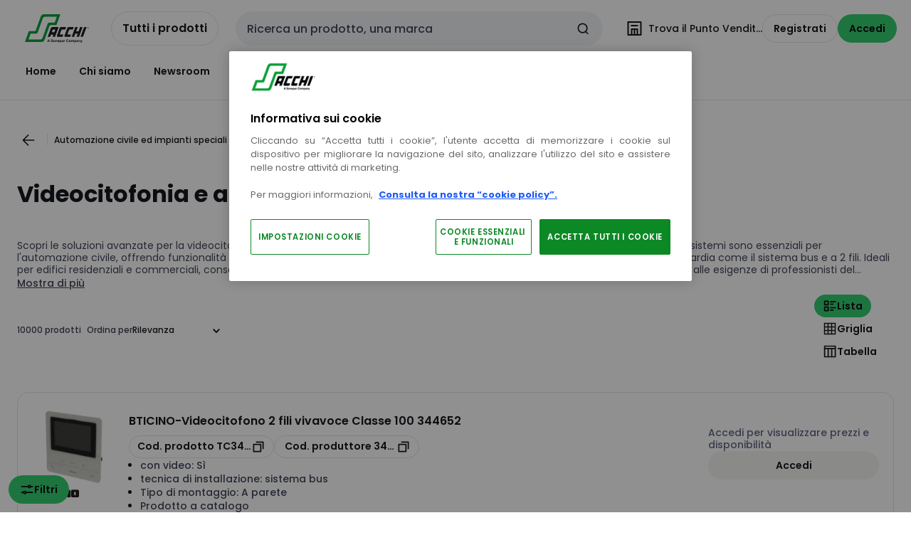

--- FILE ---
content_type: text/html; charset=utf-8
request_url: https://www.sacchi.it/catalog/it-it/category/videocitofonia-e-antifurto-SUBFAM_433
body_size: 117922
content:
<!DOCTYPE html><html translate="no" lang="it-it"><head><title data-next-head="">Videocitofonia e antifurto</title><meta charSet="utf-8" data-next-head=""/><meta name="viewport" content="initial-scale=1.0, width=device-width" data-next-head=""/><meta name="description" content="Videocitofonia e antifurto" data-next-head=""/><meta name="keywords" content="" data-next-head=""/><meta name="theme-color" content="#fff" data-next-head=""/><script type="text/javascript">/*
 Copyright and licenses see https://www.dynatrace.com/company/trust-center/customers/reports/ */
(function(){function ab(){var ta;(ta=void 0===bb.dialogArguments&&navigator.cookieEnabled)||(document.cookie="__dTCookie=1;SameSite=Lax",ta=document.cookie.includes("__dTCookie"),ta=(document.cookie="__dTCookie=1; expires=Thu, 01-Jan-1970 00:00:01 GMT",ta));return ta}function Fa(){if(ab()){var ta=bb.dT_,Ga=null==ta?void 0:ta.platformPrefix,fb;if(fb=!ta||Ga){var Xa;fb=(null===(Xa=document.currentScript)||void 0===Xa?void 0:Xa.getAttribute("data-dtconfig"))||"domain=sacchi.it|reportUrl=/rb_bf97211jke|app=d16d363712e06695|owasp=1|featureHash=A7NQVfhqrux|msl=153600|srsr=25000|rdnt=1|uxrgce=1|cuc=lvwgis5g|srms=2,2,1,|mel=100000|expw=1|dpvc=1|md=mdcc1=b__NEXT_DATA__.props.pageProps.user.userId,mdcc2=b__NEXT_DATA__.props.pageProps.user.email|lastModification=1766230603809|postfix=lvwgis5g|tp=500,50,0|srbbv=2|agentUri=/ruxitagentjs_A7NQVfhqrux_10327251022105625.js|auto=1|domain=sacchi.it|rid=RID_75782975|rpid=341641880";
fb=(Xa=null==ta?void 0:ta.minAgentVersion)&&"10327251022105625"<`${Xa}`?(console.log("[CookiePrefix/initConfig] Min agent version detected, and javascript agent is older - the javascript agent will not be initialized!"),!1):Ga&&!fb.includes(`cuc=${Ga}`)?(console.log(`[CookiePrefix/initConfig] value of platformPrefix [${Ga}] does not match the "cuc" value in the current config - initConfig will not initialize!`),!1):!0}fb&&(ta={cfg:"domain=sacchi.it|reportUrl=/rb_bf97211jke|app=d16d363712e06695|owasp=1|featureHash=A7NQVfhqrux|msl=153600|srsr=25000|rdnt=1|uxrgce=1|cuc=lvwgis5g|srms=2,2,1,|mel=100000|expw=1|dpvc=1|md=mdcc1=b__NEXT_DATA__.props.pageProps.user.userId,mdcc2=b__NEXT_DATA__.props.pageProps.user.email|lastModification=1766230603809|postfix=lvwgis5g|tp=500,50,0|srbbv=2|agentUri=/ruxitagentjs_A7NQVfhqrux_10327251022105625.js|auto=1|domain=sacchi.it|rid=RID_75782975|rpid=341641880",
iCE:ab,platformCookieOffset:null==ta?void 0:ta.platformCookieOffset},Ga&&(ta.platformPrefix=Ga),bb.dT_=ta)}}function Ya(ta){return"function"==typeof ta}function hb(){let ta=window.performance;return ta&&Ba&&Va&&!!ta.timeOrigin&&Ya(ta.now)&&Ya(ta.getEntriesByType)&&Ya(ta.getEntriesByName)&&Ya(ta.setResourceTimingBufferSize)&&Ya(ta.clearResourceTimings)}this.dT_&&dT_.prm&&dT_.prm();var bb="undefined"!=typeof globalThis?globalThis:"undefined"!=typeof window?window:void 0,Va="function"==typeof PerformanceResourceTiming||
"object"==typeof PerformanceResourceTiming,Ba="function"==typeof PerformanceNavigationTiming||"object"==typeof PerformanceNavigationTiming;if((!("documentMode"in document)||Number.isNaN(document.documentMode))&&hb()){let ta=bb.dT_;!ta||!ta.cfg&&ta.platformPrefix?Fa():ta.gCP||(bb.console.log("Duplicate agent injection detected, turning off redundant initConfig."),ta.di=1)}})();
(function(){function ab(){let f=0;try{f=Math.round(Qa.performance.timeOrigin)}catch(p){}if(0>=f||Number.isNaN(f)||!Number.isFinite(f))de.push({severity:"Warning",type:"ptoi",text:`performance.timeOrigin is invalid, with a value of [${f}]. Falling back to performance.timing.navigationStart`}),f=Ne;return zd=f,Ue=Fa,zd}function Fa(){return zd}function Ya(){return Ue()}function hb(){let f=0;try{f=Math.round(Qa.performance.now())}catch(p){}return 0>=f||Number.isNaN(f)||!Number.isFinite(f)?Date.now()-
Ue():f}function bb(f,p){if(!p)return"";var y=f+"=";f=p.indexOf(y);if(0>f)return"";for(;0<=f;){if(0===f||" "===p.charAt(f-1)||";"===p.charAt(f-1))return y=f+y.length,f=p.indexOf(";",f),0<=f?p.substring(y,f):p.substring(y);f=p.indexOf(y,f+y.length)}return""}function Va(f){return bb(f,document.cookie)}function Ba(){}function ta(f,p=[]){var y;if(!f||"object"!=typeof f&&"function"!=typeof f)return!1;let L="number"!=typeof p?p:[],U=null,wa=[];switch("number"==typeof p?p:5){case 0:U="Array";break;case 1:U=
"Boolean";break;case 2:U="Number";break;case 3:U="String";break;case 4:U="Function";break;case 5:U="Object";break;case 6:U="Date";wa.push("getTime");break;case 7:U="Error";wa.push("name","message");break;case 8:U="Element";break;case 9:U="HTMLElement";break;case 10:U="HTMLImageElement";wa.push("complete");break;case 11:U="PerformanceEntry";break;case 13:U="PerformanceResourceTiming";break;case 14:U="PerformanceNavigationTiming";break;case 15:U="CSSRule";wa.push("cssText","parentStyleSheet");break;
case 16:U="CSSStyleSheet";wa.push("cssRules","insertRule");break;case 17:U="Request";wa.push("url");break;case 18:U="Response";wa.push("ok","status","statusText");break;case 19:U="Set";wa.push("add","entries","forEach");break;case 20:U="Map";wa.push("set","entries","forEach");break;case 21:U="Worker";wa.push("addEventListener","postMessage","terminate");break;case 22:U="XMLHttpRequest";wa.push("open","send","setRequestHeader");break;case 23:U="SVGScriptElement";wa.push("ownerSVGElement","type");break;
case 24:U="HTMLMetaElement";wa.push("httpEquiv","content","name");break;case 25:U="HTMLHeadElement";break;case 26:U="ArrayBuffer";break;case 27:U="ShadowRoot",wa.push("host","mode")}let {Pe:db,af:Lb}={Pe:U,af:wa};if(!db)return!1;p=Lb.length?Lb:L;if(!L.length)try{if(Qa[db]&&f instanceof Qa[db]||Object.prototype.toString.call(f)==="[object "+db+"]")return!0;if(f&&f.nodeType&&1===f.nodeType){let Ub=null===(y=f.ownerDocument.defaultView)||void 0===y?void 0:y[db];if("function"==typeof Ub&&f instanceof
Ub)return!0}}catch(Ub){}for(let Ub of p)if("string"!=typeof Ub&&"number"!=typeof Ub&&"symbol"!=typeof Ub||!(Ub in f))return!1;return!!p.length}function Ga(f,p,y,L){"undefined"==typeof L&&(L=Xa(p,!0));"boolean"==typeof L&&(L=Xa(p,L));f===Qa?we&&we(p,y,L):ee&&ta(f,21)?Ge.call(f,p,y,L):f.addEventListener&&(f===Qa.document||f===Qa.document.documentElement?gh.call(f,p,y,L):we.call(f,p,y,L));L=!1;for(let U=Ad.length;0<=--U;){let wa=Ad[U];if(wa.object===f&&wa.event===p&&wa.Y===y){L=!0;break}}L||Ad.push({object:f,
event:p,Y:y})}function fb(f,p,y,L){for(let U=Ad.length;0<=--U;){let wa=Ad[U];if(wa.object===f&&wa.event===p&&wa.Y===y){Ad.splice(U,1);break}}"undefined"==typeof L&&(L=Xa(p,!0));"boolean"==typeof L&&(L=Xa(p,L));f===Qa?Bf&&Bf(p,y,L):f.removeEventListener&&(f===Qa.document||f===Qa.document.documentElement?Qg.call(f,p,y,L):Bf.call(f,p,y,L))}function Xa(f,p){let y=!1;try{if(we&&Vh.includes(f)){let L=Object.defineProperty({},"passive",{get(){y=!0}});we("test",Ba,L)}}catch(L){}return y?{passive:!0,capture:p}:
p}function Ca(){let f=Ad;for(let p=f.length;0<=--p;){let y=f[p];fb(y.object,y.event,y.Y)}Ad=[]}function ja(f){return"function"==typeof f}function ya(f){if(f&&void 0!==f[qg])return f[qg];let p=ja(f)&&/{\s+\[native code]/.test(Function.prototype.toString.call(f));return f&&(f[qg]=p),p}function ua(f,p,...y){return void 0!==Function.prototype.bind&&ya(Function.prototype.bind)?Function.prototype.bind.call(f,p,...y):function(...L){return f.apply(p,(y||[]).concat(Array.prototype.slice.call(arguments)||[]))}}
function R(){if(Of){let f=new Of;if(Kd)for(let p of Rg)void 0!==Kd[p]&&(f[p]=ua(Kd[p],f));return f}return new Qa.XMLHttpRequest}function aa(){return zc()}function xa(f,p,...y){function L(){delete Rd[U];f.apply(this,arguments)}let U,wa=He;return"apply"in wa?(y.unshift(L,p),U=wa.apply(Qa,y)):U=wa(L,p),Rd[U]=!0,U}function N(f){delete Rd[f];let p=ke;"apply"in p?p.call(Qa,f):p(f)}function Y(f){xe.push(f)}function ka(f){let p=xe.length;for(;p--;)if(xe[p]===f){xe.splice(p,1);break}}function Sa(){return xe}
function O(f,p){return Gd(f,p)}function ea(f){Sd(f)}function fa(f,p){if(!Pf||!Qf)return"";f=new Pf([f],{type:p});return Qf(f)}function S(f,p){return mf?new mf(f,p):void 0}function C(f){"function"==typeof f&&rg.push(f)}function V(){return rg}function la(){return Ne}function M(f){function p(...y){if("number"!=typeof y[0]||!Rd[y[0]])try{return f.apply(this,y)}catch(L){return f(y[0])}}return p[Wh]=f,p}function oa(){return de}function sa(){Ue=ab;zc=()=>Math.round(Ue()+hb());(Number.isNaN(zc())||0>=zc()||
!Number.isFinite(zc()))&&(zc=()=>Date.now())}function Ta(){Ie&&(Qa.clearTimeout=ke,Qa.clearInterval=Sd,Ie=!1)}function nb(f){f=encodeURIComponent(f);let p=[];if(f)for(let y=0;y<f.length;y++){let L=f.charAt(y);p.push(Cf[L]||L)}return p.join("")}function cb(f){return f.includes("^")&&(f=f.split("^^").join("^"),f=f.split("^dq").join('"'),f=f.split("^rb").join(">"),f=f.split("^lb").join("<"),f=f.split("^p").join("|"),f=f.split("^e").join("="),f=f.split("^s").join(";"),f=f.split("^c").join(","),f=f.split("^bs").join("\\")),
f}function tb(){return le}function Eb(f){le=f}function Qb(f){let p=Oa("rid"),y=Oa("rpid");p&&(f.rid=p);y&&(f.rpid=y)}function Vb(f){if(f=f.xb){f=cb(f);try{le=new RegExp(f,"i")}catch(p){}}else le=void 0}function Zb(f){return"n"===f||"s"===f||"l"===f?`;SameSite=${Sg[f]}`:""}function ia(f,p,y){let L=1,U=0;do document.cookie=f+'=""'+(p?";domain="+p:"")+";path="+y.substring(0,L)+"; expires=Thu, 01 Jan 1970 00:00:01 GMT;",L=y.indexOf("/",L),U++;while(-1!==L&&5>U)}function za(f,p=document.cookie){return bb(f,
p)}function Ob(f){var p;return function(){if(p)return p;var y,L,U,wa,db=-1!==Rf?Rf:(null===(L=null===(y=Qa.dT_)||void 0===y?void 0:y.scv)||void 0===L?void 0:L.call(y,"postfix"))||(null===(wa=null===(U=Qa.dT_)||void 0===U?void 0:U.gCP)||void 0===wa?void 0:wa.call(U));y=(y=(Rf=db,db))?"".concat(f).concat(y):f;return p=y,y}}function Ac(){let f=(document.domain||location.hostname||"").split(".");return 1>=f.length?[]:f}function qb(f,p){p=`dTValidationCookieValue;path=/;domain=${f}${Zb(p)}`;return document.cookie=
`${nf()}=${p}`,za(nf())?(ia(nf(),f,"/"),!0):!1}function kc(){var f=Tg.dT_.scv("agentUri");if(!f)return"ruxitagentjs";f=f.substring(f.lastIndexOf("/")+1);return f.includes("_")?f.substring(0,f.indexOf("_")):f}function Bb(){return Qa.dT_}function Fb(f){ca("eao")?ye=f:Qa.console.log(`${Sf} App override configuration is not enabled! The provided app config callback method will not be invoked!`)}function fc(f){let p=navigator.userAgent;if(!p)return null;let y=p.indexOf("DTHybrid/1.0");return-1===y?null:
(f=p.substring(y).match(new RegExp(`(^|\\s)${f}=([^\\s]+)`)))?f[2]:null}function Q(){return navigator.userAgent.includes("Googlebot")||navigator.userAgent.includes("AdsBot-Google")}function X(f){let p=f,y=Math.pow(2,32);return function(){return p=(1664525*p+1013904223)%y,p/y}}function Ka(f,p){return Number.isNaN(f)||Number.isNaN(p)?Math.floor(33*td()):Math.floor(td()*(p-f+1))+f}function ba(f){if(Number.isNaN(f)||0>f)return"";var p=Qa.crypto;if(p&&!Q())p=p.getRandomValues(new Uint8Array(f));else{p=
[];for(var y=0;y<f;y++)p.push(Ka(0,32))}f=Array(f);for(y=0;y<p.length;y++){let L=Math.abs(p[y]%32);f.push(String.fromCharCode(L+(9>=L?48:55)))}return f.join("")}function $a(f=!0){Ve=f}function lb(){return Td}function Na(){let f=Qa.dT_;try{let U=Qa.parent;for(;U&&U!==Qa;){let wa=U.dT_;var p;if(p=!!(wa&&"ea"in wa)&&"10327251022105625"===wa.version){var y=f,L=wa;let db=!y.bcv("ac")||y.scv("app")===L.scv("app"),Lb=y.scv("postfix"),Ub=L.scv("postfix");p=db&&Lb===Ub}if(p)return wa.tdto();U=U!==U.parent?
U.parent:void 0}}catch(U){}return f}function dc(f,p="",y){var L=f.indexOf("h"),U=f.indexOf("v"),wa=f.indexOf("e");let db=f.substring(f.indexOf("$")+1,L);L=-1!==U?f.substring(L+1,U):f.substring(L+1);!p&&-1!==U&&(-1!==wa?p=f.substring(U+1,wa):p=f.substring(U+1));f=null;y||(U=Number.parseInt(db.split("_")[0]),wa=zc()%We,y=(wa<U&&(wa+=We),U+9E5>wa));return y&&(f={frameId:db,actionId:"-"===L?"-":Number.parseInt(L),visitId:""}),{visitId:p,Cd:f}}function Hb(f,p,y){var L=Ja("pcl");L=f.length-L;0<L&&f.splice(0,
L);L=Bd(za(Ed(),y));let U=[],wa=L?`${L}$`:"";for(db of f)"-"!==db.actionId&&U.push(`${wa}${db.frameId}h${db.actionId}`);f=U.join("p");var db=(f||(Ve&&(Bc(!0,"a",y),$a(!1)),f+=`${L}$${Td}h-`),f+=`v${p||ha(y)}`,f+="e0",f);vc(of(),db,void 0,ca("ssc"))}function Xb(f,p=document.cookie){var y=za(of(),p);p=[];if(y&&"-"!==y){var L=y.split("p");y="";for(let U of L)L=dc(U,y,f),y=L.visitId,L.Cd&&p.push(L.Cd);for(let U of p)U.visitId=y}return p}function wc(f,p){let y=document.cookie;p=Xb(p,y);let L=!1;for(let U of p)U.frameId===
Td&&(U.actionId=f,L=!0);L||p.push({frameId:Td,actionId:f,visitId:""});Hb(p,void 0,y)}function mc(){return Hd}function ib(f,p){try{Qa.localStorage.setItem(f,p)}catch(y){}}function w(f){try{Qa.localStorage.removeItem(f)}catch(p){}}function x(f){try{return Qa.localStorage.getItem(f)}catch(p){}return null}function r(f,p=document.cookie||""){return p.split(f+"=").length-1}function E(f,p){var y=r(f,p);if(1<y){p=Oa("domain")||Qa.location.hostname;let L=Qa.location.hostname,U=Qa.location.pathname,wa=0,db=
0;ud.add(f);do{let Lb=L.substring(wa);if(Lb!==p||"/"!==U){ia(f,Lb===p?"":Lb,U);let Ub=r(f);Ub<y&&(ud.add(Lb),y=Ub)}wa=L.indexOf(".",wa)+1;db++}while(0!==wa&&10>db&&1<y);Oa("domain")&&1<y&&ia(f,"",U)}}function T(){var f=document.cookie;E(of(),f);E(Ed(),f);E(od(),f);f=ud.size;0<f&&f!==Xe&&(Xe=f,de.push({severity:"Error",type:"dcn",text:`Duplicate cookie name${1!==f?"s":""} detected: ${Array.from(ud).join(",")}`}))}function P(){ud=new Set;T();Y(function(f,p,y,L){0===ud.size||p||(f.av(L,"dCN",Array.from(ud).join(",")),
ud.clear(),Xe=0)})}function ha(f){return na(f)||Bc(!0,"c",f)}function na(f){if(J(f)<=zc())return Bc(!0,"t",f);let p=yc(f);if(p){let y=hh.exec(p);f=y&&3===y.length&&32===y[1].length&&!Number.isNaN(Number.parseInt(y[2]))?(Sb(Cd(),p),p):Bc(!0,"i",f)}else f=Bc(!0,"c",f);return f}function Da(f,p){var y=zc();p=Gc(p).kc;f&&(p=y);$c(y+Ye+"|"+p);ad()}function pb(f){let p="t"+(zc()-J(f));Bc(!0,p,f)}function yc(f){var p,y;return null!==(y=null===(p=Xb(!0,f)[0])||void 0===p?void 0:p.visitId)&&void 0!==y?y:qc(Cd())}
function Hc(){let f=ba(Ld);try{f=f.replace(/\d/g,function(p){p=.1*Number.parseInt(p);return String.fromCharCode(Math.floor(25*p+65))})}catch(p){throw ta(p,7),p;}return f+="-0",f}function Cc(f,p){let y=Xb(!1,p);Hb(y,f,p);Sb(Cd(),f);Da(!0)}function dd(f,p,y){return Bc(f,p,y)}function Bc(f,p,y){f&&(Oe=!0);f=yc(y);y=Hc();Cc(y);if(yc(document.cookie))for(let L of Md)L(y,Oe,p,f);return y}function Ec(f){Md.push(f)}function Lc(f){f=Md.indexOf(f);-1!==f&&Md.splice(f)}function ad(f){pf&&N(pf);pf=xa(Xc,J(f)-
zc())}function Xc(){let f=document.cookie;return J(f)<=zc()?(sb(pb,[f]),!0):(I(ad),!1)}function $c(f){let p=ua(vc,null,od(),f,void 0,ca("ssc"));p();let y=za(od());""!==y&&f!==y&&(T(),p(),f===za(od())||sg||(de.push({severity:"Error",type:"dcn",text:"Could not sanitize cookies"}),sg=!0));Sb(od(),f)}function id(f,p){p=za(f,p);return p||(p=qc(f)||""),p}function jd(){var f=na()||"";Sb(Cd(),f);f=id(od());$c(f);w(Cd());w(od())}function Gc(f){let p={Zc:0,kc:0};if(f=id(od(),f))try{let y=f.split("|");2===y.length&&
(p.Zc=Number.parseInt(y[0]),p.kc=Number.parseInt(y[1]))}catch(y){}return p}function J(f){f=Gc(f);return Math.min(f.Zc,f.kc+Df)}function W(f){Ye=f}function D(){let f=Oe;return Oe=!1,f}function ra(){Xc()||Da(!1)}function Ia(){if(ca("nsfnv")){var f=za(Ed());if(!f.includes(`${Ze}-`)){let p=Ea(f).serverId;f=f.replace(`${Ze}${p}`,`${Ze}${`${-1*Ka(2,me)}`.replace("-","-2D")}`);pd(f)}}}function Pa(){I(function(){if(!ed()){let f=-1*Ka(2,me),p=ba(Ld);pd(`v_4${Ze}${`${f}`.replace("-","-2D")}_sn_${p}`)}},!0);
Ec(Ia)}function Ea(f){var p;let y={},L={sessionId:"",serverId:"",overloadState:0,appState:y};var U=f.split($e);if(2<U.length&&0===U.length%2){f=+U[1];if(Number.isNaN(f)||3>f)return L;f={};for(var wa=2;wa<U.length;wa++){let db=U[wa];db.startsWith(Tf)?y[db.substring(6).toLowerCase()]=+U[wa+1]:f[db]=U[wa+1];wa++}f.sn?(U=f.sn,L.sessionId=U.length===Ld||12>=U.length?U:""):L.sessionId="hybrid";if(f.srv){a:{U=f.srv.replace("-2D","-");if(!Number.isNaN(+U)&&(wa=Number.parseInt(U),wa>=-me&&wa<=me))break a;
U=""}L.serverId=U}U=+f.ol;1===U&&ob(pc());0<=U&&2>=U&&(L.overloadState=U);f=+f.prv;Number.isNaN(f)||(L.privacyState=1>f||4<f?1:f);f=null===(p=Oa("app"))||void 0===p?void 0:p.toLowerCase();p=y[f];!Number.isNaN(p)&&0===p&&ob(pc())}return L}function ob(f){let p=Bb();f||(p.disabled=!0,p.overloadPrevention=!0)}function Ua(){if(yb()||Qa.dynatraceMobile){let f=Va("dtAdkSettings")||fc("dtAdkSettings")||"";return Ea(f).privacyState||null}return null}function yb(){var f,p;let y=Qa.MobileAgent;if(y)return y;
let L=null===(p=null===(f=Qa.webkit)||void 0===f?void 0:f.messageHandlers)||void 0===p?void 0:p.MobileAgent;if(L)return{incrementActionCount:()=>L.postMessage({api:"incrementActionCount"})}}function sb(f,p){return!Wb()||Bb().overloadPrevention&&!pc()?null:f.apply(this,p)}function Wb(){let f=Ua();return 2===f||1===f?!1:!ca("coo")||ca("cooO")||pc()}function Yb(f,p){try{Qa.sessionStorage.setItem(f,p)}catch(y){}}function Sb(f,p){sb(Yb,[f,p])}function qc(f){try{return Qa.sessionStorage.getItem(f)}catch(p){}return null}
function Ic(f){try{Qa.sessionStorage.removeItem(f)}catch(p){}}function tc(f){document.cookie=f+'="";path=/'+(Oa("domain")?";domain="+Oa("domain"):"")+"; expires=Thu, 01 Jan 1970 00:00:01 GMT;"}function Dc(f,p,y,L){p||0===p?(p=(p+"").replace(/[\n\r;]/g,"_"),f=f+"="+p+";path=/"+(Oa("domain")?";domain="+Oa("domain"):""),y&&(f+=";expires="+y.toUTCString()),f+=Zb(Oa("cssm")),L&&"https:"===location.protocol&&(f+=";Secure"),document.cookie=f):tc(f)}function vc(f,p,y,L){sb(Dc,[f,p,y,L])}function Dd(f){return!!f.includes("v_4")}
function md(f){f=za(Ed(),f);f||(f=(f=qc(Ed()))&&Dd(f)?(pd(f),f):"");return Dd(f)?f:""}function pd(f){vc(Ed(),f,void 0,ca("ssc"))}function vd(f){return(f=f||md())?Ea(f):{sessionId:"",serverId:"",overloadState:0,appState:{}}}function Bd(f){return vd(f).serverId}function ed(f){return vd(f).sessionId}function pc(){return navigator.userAgent.includes(Nd)}function ze(f){let p={};f=f.split("|");for(let y of f)f=y.split("="),2===f.length&&(p[f[0]]=decodeURIComponent(f[1].replace(/\+/g," ")));return p}function A(){let f=
kc();return(f.indexOf("dbg")===f.length-3?f.substring(0,f.length-3):f)+"_"+Oa("app")+"_Store"}function B(f,p={},y){f=f.split("|");for(var L of f){f=L;let U=L.indexOf("="),wa;-1===U?(wa=f,p[wa]="1"):(f=L.substring(0,U),wa=f,p[wa]=L.substring(U+1,L.length))}!y&&(y=p.spc)&&(L=document.createElement("textarea"),L.innerHTML=y,p.spc=L.value);return p}function F(f){var p;return null!==(p=ic[f])&&void 0!==p?p:Ud[f]}function ca(f){f=F(f);return"false"===f||"0"===f?!1:!!f}function Ja(f){var p=F(f);p=Number.parseInt(p);
return Number.isNaN(p)&&(p=Ud[f]),p}function Oa(f){if("app"===f){a:{try{if(ye){var p=ye();if(p&&"string"==typeof p&&qf.test(p)){var y=p;break a}Qa.console.log(`${Sf} Registered app config callback method did not return a string in the correct app id format ${qf} The default app ID will be used instead! Got value: ${p}`)}}catch(L){Qa.console.log(`${Sf} Failed to execute the registered app config callback method! The default app ID will be used instead!`,L)}y=void 0}if(y)return y}return(F(f)||"")+""}
function jb(f,p){ic[f]=p+""}function xb(f){return ic=f,ic}function Cb(f){let p=ic[f];p&&(ic[f]=p.includes("#"+f.toUpperCase())?"":p)}function Ib(f){var p=f.agentUri;null!=p&&p.includes("_")&&(p=/([A-Za-z]*)\d{0,4}_(\w*)_\d+/g.exec(p))&&p.length&&2<p.length&&(f.featureHash=p[2])}function $b(f){var p=Bb().platformCookieOffset;if("number"==typeof p){a:{var y=Oa("cssm");var L=Ac();if(L.length)for(p=L.slice(p);p.length;){if(qb(p.join("."),y)){y=p.join(".");break a}p.shift()}y=""}y&&(f.domain=y)}else if(y=
f.domain||"",p=(p=location.hostname)&&y?p===y||p.includes("."+y,p.length-("."+y).length):!0,!y||!p){f.domainOverride||(f.domainOriginal=f.domain||"",f.domainOverride=`${location.hostname},${y}`,delete f.domain);a:{L=Oa("cssm");let wa=Ac().reverse();if(wa.length){var U=wa[0];for(let db=1;db<=wa.length;db++){if(qb(U,L)){L=U;break a}let Lb=wa[db];Lb&&(U=`${Lb}.${U}`)}}L=""}L&&(f.domain=L);p||de.push({type:"dpi",severity:"Warning",text:`Configured domain "${y}" is invalid for current location "${location.hostname}". Agent will use "${f.domain}" instead.`})}}
function m(f,p){$b(f);let y=ic.pVO;(y&&(f.pVO=y),p)||(f.bp=(f.bp||Ud.bp)+"")}function t(f,p){if(null==f||!f.attributes)return p;let y=p;var L=f.attributes.getNamedItem("data-dtconfig");if(!L)return y;f=f.src;L=L.value;let U={};ic.legacy="1";var wa=/([A-Za-z]*)_(\w*)_(\d+)/g;let db=null;wa=(f&&(db=wa.exec(f),null!=db&&db.length&&(U.agentUri=f,U.featureHash=db[2],U.agentLocation=f.substring(0,f.indexOf(db[1])-1),U.buildNumber=db[3])),L&&B(L,U,!0),$b(U),U);if(!p)y=wa;else if(!wa.syntheticConfig)return wa;
return y}function u(){return ic}function G(f){return Ud[f]===F(f)}function I(f,p=!1){Wb()?f():p?tg.push(f):ug.push(f)}function ma(){if(!ca("coo")||Wb())return!1;for(let f of ug)xa(f,0);ug=[];jb("cooO",!0);for(let f of tg)f();return tg.length=0,!0}function pa(){if(!ca("coo")||!Wb())return!1;jb("cooO",!1);tc(Ed());tc(of());tc(vg());tc("dtAdk");tc(Yc());tc(od());try{Ic(Cd()),Ic(od()),w(Cd()),w(od()),Ic(Yc()),Ic(Ed()),w(A()),w("dtAdk")}catch(f){}return!0}function Ma(){var f=za(Yc());if(!f||45!==(null==
f?void 0:f.length))if(f=x(Yc())||qc(Yc()),45!==(null==f?void 0:f.length)){ih=!0;let p=zc()+"";f=(p+=ba(45-p.length),p)}return Wa(f),f}function Wa(f){let p;if(ca("dpvc")||ca("pVO"))Sb(Yc(),f);else{p=new Date;var y=p.getMonth()+Math.min(24,Math.max(1,Ja("rvcl")));p.setMonth(y);y=Yc();sb(ib,[y,f])}vc(Yc(),f,p,ca("ssc"))}function gb(){return ih}function rb(f){let p=za(Yc());tc(Yc());Ic(Yc());w(Yc());jb("pVO",!0);Wa(p);f&&sb(ib,["dt-pVO","1"]);jd()}function zb(){w("dt-pVO");ca("pVO")&&(jb("pVO",!1),Ma());
Ic(Yc());jd()}function hc(f,p,y,L,U,wa){let db=document.createElement("script");db.setAttribute("src",f);p&&db.setAttribute("defer","defer");y&&(db.onload=y);L&&(db.onerror=L);U&&db.setAttribute("id",U);if(f=wa){var Lb;f=null!=(null===(Lb=document.currentScript)||void 0===Lb?void 0:Lb.attributes.getNamedItem("integrity"))}f&&db.setAttribute("integrity",wa);db.setAttribute("crossorigin","anonymous");wa=document.getElementsByTagName("script")[0];wa.parentElement.insertBefore(db,wa)}function nc(f){return Uf+
"/"+Pe+"_"+f+"_"+(Ja("buildNumber")||Bb().version)+".js"}function Mc(){}function Oc(f,p){return function(){f.apply(p,arguments)}}function Mb(f){if(!(this instanceof Mb))throw new TypeError("Promises must be constructed via new");if("function"!=typeof f)throw new TypeError("not a function");this.oa=0;this.Ob=!1;this.qa=void 0;this.Da=[];jh(f,this)}function kd(f,p){for(;3===f.oa;)f=f.qa;0===f.oa?f.Da.push(p):(f.Ob=!0,Mb.qb(function(){var y=1===f.oa?p.Gb:p.Hb;if(null===y)(1===f.oa?Vd:Ae)(p.promise,f.qa);
else{try{var L=y(f.qa)}catch(U){Ae(p.promise,U);return}Vd(p.promise,L)}}))}function Vd(f,p){try{if(p===f)throw new TypeError("A promise cannot be resolved with itself.");if(p&&("object"==typeof p||"function"==typeof p)){var y=p.then;if(p instanceof Mb){f.oa=3;f.qa=p;wg(f);return}if("function"==typeof y){jh(Oc(y,p),f);return}}f.oa=1;f.qa=p;wg(f)}catch(L){Ae(f,L)}}function Ae(f,p){f.oa=2;f.qa=p;wg(f)}function wg(f){2===f.oa&&0===f.Da.length&&Mb.qb(function(){f.Ob||Mb.Ub(f.qa)});for(var p=0,y=f.Da.length;p<
y;p++)kd(f,f.Da[p]);f.Da=null}function Xh(f,p,y){this.Gb="function"==typeof f?f:null;this.Hb="function"==typeof p?p:null;this.promise=y}function jh(f,p){var y=!1;try{f(function(L){y||(y=!0,Vd(p,L))},function(L){y||(y=!0,Ae(p,L))})}catch(L){y||(y=!0,Ae(p,L))}}function xg(){return yg.qb=function(f){if("string"==typeof f)throw Error("Promise polyfill called _immediateFn with string");f()},yg.Ub=()=>{},yg}function Ef(){var f;(f=void 0===Qa.dialogArguments&&navigator.cookieEnabled)||(document.cookie="__dTCookie=1;SameSite=Lax",
f=document.cookie.includes("__dTCookie"),f=(document.cookie="__dTCookie=1; expires=Thu, 01-Jan-1970 00:00:01 GMT",f));return f}function zg(){var f,p;try{null===(p=null===(f=yb())||void 0===f?void 0:f.incrementActionCount)||void 0===p||p.call(f)}catch(y){}}function Vf(){let f=Qa.dT_;Qa.dT_={di:0,version:"10327251022105625",cfg:f?f.cfg:"",iCE:f?Ef:function(){return navigator.cookieEnabled},ica:1,disabled:!1,disabledReason:"",overloadPrevention:!1,gAST:la,ww:S,stu:fa,nw:aa,st:xa,si:O,aBPSL:Y,rBPSL:ka,
gBPSL:Sa,aBPSCC:C,gBPSCC:V,buildType:"dynatrace",gSSV:qc,sSSV:Sb,rSSV:Ic,rvl:w,iVSC:Dd,p3SC:Ea,dC:tc,sC:vc,esc:nb,gSId:Bd,gDtc:ed,gSC:md,sSC:pd,gC:Va,cRN:Ka,cRS:ba,cfgO:u,pCfg:ze,pCSAA:B,cFHFAU:Ib,sCD:m,bcv:ca,ncv:Ja,scv:Oa,stcv:jb,rplC:xb,cLSCK:A,gFId:lb,gBAU:nc,iS:hc,eWE:I,oEIEWA:sb,eA:ma,dA:pa,iNV:gb,gVID:Ma,dPV:rb,ePV:zb,sVIdUP:$a,sVTT:W,sVID:Cc,rVID:na,gVI:ha,gNVIdN:dd,gARnVF:D,cAUV:ra,uVT:Da,aNVL:Ec,rNVL:Lc,gPC:Xb,cPC:wc,sPC:Hb,clB:Ta,ct:N,aRI:Qb,iXB:Vb,gXBR:tb,sXBR:Eb,de:cb,iEC:zg,rnw:hb,gto:Ya,
ael:Ga,rel:fb,sup:Xa,cuel:Ca,iAEPOO:Wb,iSM:pc,gxwp:R,iIO:ta,prm:xg,cI:ea,gidi:oa,iDCV:G,gCF:za,gPSMB:Ua,lvl:x,gCP:null!=f&&f.platformPrefix?function(){return f.platformPrefix||""}:void 0,platformCookieOffset:null==f?void 0:f.platformCookieOffset,tdto:Na,gFLAI:mc,rACC:Fb,gAN:kc,gAFUA:fc}}function Yh(){xg();var f;Of=Qa.XMLHttpRequest;var p=null===(f=Qa.XMLHttpRequest)||void 0===f?void 0:f.prototype;if(p){Kd={};for(let L of Rg)void 0!==p[L]&&(Kd[L]=p[L])}we=Qa.addEventListener;Bf=Qa.removeEventListener;
gh=Qa.document.addEventListener;Qg=Qa.document.removeEventListener;He=Qa.setTimeout;Gd=Qa.setInterval;Ie||(ke=Qa.clearTimeout,Sd=Qa.clearInterval);f=Ef?Ef():navigator.cookieEnabled;var y;p=za("dtAdkSettings")||(null===(y=ne)||void 0===y?void 0:y.getItem("dtAdkSettings"))||fc("dtAdkSettings")||"";y=1===(Ea(p).overloadState||null);if(f){if(y)return!1}else return!1;return!0}function af(...f){Qa.console.log.apply(Qa.console,f)}this.dT_&&dT_.prm&&dT_.prm();var Tg="undefined"!=typeof window?window:self,
Qa="undefined"!=typeof globalThis?globalThis:"undefined"!=typeof window?window:void 0,ke,Sd,He,Gd,zd,Ue,Wh=Symbol.for("dt_2");Symbol.for("dt_3");var we,Bf,gh,Qg,ee=Qa.Worker,Ge=ee&&ee.prototype.addEventListener,Ad=[],Vh=["touchstart","touchend","scroll"],qg=Symbol.for("dt2-isNativeFunction"),Of,Rg="abort getAllResponseHeaders getResponseHeader open overrideMimeType send setRequestHeader".split(" "),Kd,mf=Qa.Worker,Pf=Qa.Blob,Qf=Qa.URL&&Qa.URL.createObjectURL,Ie=!1,xe,rg=[],de=[],Ne,ne,Rd={},zc,Cf=
{"!":"%21","~":"%7E","*":"%2A","(":"%28",")":"%29","'":"%27",hg:"%24",";":"%3B",",":"%2C"},le,Sg={l:"Lax",s:"Strict",n:"None"},Rf=-1,of=Ob("dtPC"),Ed=Ob("dtCookie"),od=Ob("rxvt"),Yc=Ob("rxVisitor"),nf=Ob("dTValidationCookie"),vg=Ob("dtSa"),Ud,Sf="[Dynatrace RUM JavaScript]",qf=/^[\da-f]{12,16}$/,ye,td,Be,Ve=!1,Td,We=6E8,Hd,Ld=32,Cd=Ob("rxvisitid"),ud,Xe=0,hh=/([A-Z]+)-(\d+)/,Md=[],Ye,Df,Oe=!1,pf,sg=!1,$e="_",me=32768,Ze=`${$e}srv${$e}`,Tf="app-3A",Nd="RuxitSynthetic",Zh=/c(\w+)=([^ ]+(?: (?!c?\w+=)[^ ()c]+)*)/g,
ic={},ug=[],tg=[],ih=!1,Wf,Uf,Pe,$h=setTimeout;Mb.prototype.catch=function(f){return this.then(null,f)};Mb.prototype.then=function(f,p){var y=new this.constructor(Mc);return kd(this,new Xh(f,p,y)),y};Mb.prototype.finally=function(f){var p=this.constructor;return this.then(function(y){return p.resolve(f()).then(function(){return y})},function(y){return p.resolve(f()).then(function(){return p.reject(y)})})};Mb.all=function(f){return new Mb(function(p,y){function L(Lb,Ub){try{if(Ub&&("object"==typeof Ub||
"function"==typeof Ub)){var ld=Ub.then;if("function"==typeof ld){ld.call(Ub,function(Od){L(Lb,Od)},y);return}}U[Lb]=Ub;0===--wa&&p(U)}catch(Od){y(Od)}}if(!f||"undefined"==typeof f.length)return y(new TypeError("Promise.all accepts an array"));var U=Array.prototype.slice.call(f);if(0===U.length)return p([]);for(var wa=U.length,db=0;db<U.length;db++)L(db,U[db])})};Mb.allSettled=function(f){return new this(function(p,y){function L(db,Lb){if(Lb&&("object"==typeof Lb||"function"==typeof Lb)){var Ub=Lb.then;
if("function"==typeof Ub){Ub.call(Lb,function(ld){L(db,ld)},function(ld){U[db]={status:"rejected",reason:ld};0===--wa&&p(U)});return}}U[db]={status:"fulfilled",value:Lb};0===--wa&&p(U)}if(!f||"undefined"==typeof f.length)return y(new TypeError(typeof f+" "+f+" is not iterable(cannot read property Symbol(Symbol.iterator))"));var U=Array.prototype.slice.call(f);if(0===U.length)return p([]);var wa=U.length;for(y=0;y<U.length;y++)L(y,U[y])})};Mb.resolve=function(f){return f&&"object"==typeof f&&f.constructor===
Mb?f:new Mb(function(p){p(f)})};Mb.reject=function(f){return new Mb(function(p,y){y(f)})};Mb.race=function(f){return new Mb(function(p,y){if(!f||"undefined"==typeof f.length)return y(new TypeError("Promise.race accepts an array"));for(var L=0,U=f.length;L<U;L++)Mb.resolve(f[L]).then(p,y)})};Mb.qb="function"==typeof setImmediate&&function(f){setImmediate(f)}||function(f){$h(f,0)};Mb.Ub=function(f){"undefined"!=typeof console&&console&&console.warn("Possible Unhandled Promise Rejection:",f)};var yg=
Mb,Ug="function"==typeof PerformanceResourceTiming||"object"==typeof PerformanceResourceTiming,Ff="function"==typeof PerformanceNavigationTiming||"object"==typeof PerformanceNavigationTiming;(function(){var f,p,y,L;if(L=!("documentMode"in document&&!Number.isNaN(document.documentMode)))L=(L=window.performance)&&Ff&&Ug&&!!L.timeOrigin&&ja(L.now)&&ja(L.getEntriesByType)&&ja(L.getEntriesByName)&&ja(L.setResourceTimingBufferSize)&&ja(L.clearResourceTimings);if(L)if(L=!(null!==(f=navigator.userAgent)&&
void 0!==f&&f.includes("RuxitSynthetic")),!Qa.dT_||!Qa.dT_.cfg||"string"!=typeof Qa.dT_.cfg||"initialized"in Qa.dT_&&Qa.dT_.initialized)null!==(p=Qa.dT_)&&void 0!==p&&p.gCP?af("[CookiePrefix/initCode] initCode with cookie prefix already initialized, not initializing initCode!"):af("InitConfig not found or agent already initialized! This is an injection issue."),Qa.dT_&&(Qa.dT_.di=3);else if(L)try{Vf();Ud={ade:"",aew:!0,apn:"",agentLocation:"",agentUri:"",app:"",ac:!0,async:!1,ase:!1,auto:!1,bp:3,
bs:!1,buildNumber:0,csprv:!0,cepl:16E3,cls:!0,ccNcss:!1,coo:!1,cooO:!1,cssm:"0",cwtDomains:"",cwtUrl:"w2dax4xgw3",cwt:"",cors:!1,cuc:"",cce:!1,cux:!1,postfix:"",dataDtConfig:"",debugName:"",dvl:500,dASXH:!1,disableCookieManager:!1,dKAH:!1,disableLogging:!1,dmo:!1,doel:!1,dpch:!1,dpvc:!1,disableXhrFailures:!1,domain:"",domainOverride:"",domainOriginal:"",doNotDetect:"",ds:!0,dsndb:!1,dsa:!1,dsss:!1,dssv:!0,earxa:!0,eao:!1,exp:!1,eni:!0,etc:!0,expw:!1,instr:"",evl:"",fa:!1,fvdi:!1,featureHash:"",hvt:216E5,
imm:!1,ign:"",iub:"",iqvn:!1,initializedModules:"",lastModification:0,lupr:!0,lab:!1,legacy:!1,lt:!0,mb:"",md:"",mdp:"",mdl:"",mcepsl:100,mdn:5E3,mhl:4E3,mpl:1024,mmds:2E4,msl:3E4,bismepl:2E3,mel:200,mepp:10,moa:30,mrt:3,ntd:!1,nsfnv:!1,ncw:!1,oat:180,ote:!1,owasp:!1,pcl:20,pt:!0,perfbv:1,prfSmpl:0,pVO:!1,peti:!1,raxeh:!0,rdnt:0,nosr:!0,reportUrl:"dynaTraceMonitor",rid:"",ridPath:"",rpid:"",rcdec:12096E5,rtl:0,rtp:2,rtt:1E3,rtu:200,rvcl:24,sl:100,ssc:!1,svNB:!1,srad:!0,srbbv:1,srbw:!0,srcst:!1,srdinitrec:!0,
srmr:100,srms:"1,1,,,",srsr:1E5,srtbv:3,srtd:1,srtr:500,srvr:"",srvi:0,srwo:!1,srre:"",srxcss:!0,srxicss:!0,srficros:!0,srmrc:!1,srsdom:!0,srfirrbv:!0,srcss:!0,srmcrl:1,srmcrv:10,st:3E3,spc:"",syntheticConfig:!1,tal:0,tt:100,tvc:3E3,uxdce:!1,uxdcw:1500,uxrgce:!0,uxrgcm:"100,25,300,3;100,25,300,3",uam:!1,uana:"data-dtname,data-dtName",uanpi:0,pui:!1,usrvd:!0,vrt:!1,vcfi:!0,vcsb:!1,vcit:1E3,vct:50,vcx:50,vscl:0,vncm:1,vrei:"",xb:"",chw:"",xt:0,xhb:""};if(!Yh())throw Error("Error during initCode initialization");
try{ne=Qa.localStorage}catch(wd){}de=[];sa();Ne=zc();xe=[];Rd={};Ie||(Qa.clearTimeout=M(ke),Qa.clearInterval=M(Sd),Ie=!0);let qd=Math.random(),Fd=Math.random();Be=0!==qd&&0!==Fd&&qd!==Fd;if(Q()){var U=performance.getEntriesByType("navigation")[0];if(U){f=0;for(var wa in U){let wd=+U[wa];!Number.isNaN(wd)&&Number.isFinite(wd)&&(f+=Math.abs(wd))}var db=Math.floor(1E4*f)}else db=zc();td=X(db)}else Be?td=Math.random:td=X(zc());Td=Ne%We+"_"+Number.parseInt(Ka(0,1E3)+"");a:{let wd=Bb().cfg;ic={reportUrl:"dynaTraceMonitor",
initializedModules:"",dataDtConfig:"string"==typeof wd?wd:""};Bb().cfg=ic;let fd=ic.dataDtConfig;fd&&!fd.includes("#CONFIGSTRING")&&(B(fd,ic),Cb("domain"),Cb("auto"),Cb("app"),Ib(ic));let gd=(ic.dataDtConfig||"").includes("#CONFIGSTRING")?null:ic;if(gd=t(document.currentScript,gd),gd)for(let hd in gd)if(Object.prototype.hasOwnProperty.call(gd,hd)){U=hd;db=ic;wa=U;var Lb=gd[U];"undefined"!=typeof Lb&&(db[wa]=Lb)}let fe=A();try{let hd=(Lb=ne)&&Lb.getItem(fe);if(hd){let bf=ze(hd),oe=B(bf.config||""),
rf=ic.lastModification||"0",Ag=Number.parseInt((oe.lastModification||bf.lastModification||"0").substring(0,13)),Ki="string"==typeof rf?Number.parseInt(rf.substring(0,13)):rf;if(!(rf&&Ag<Ki)&&(oe.agentUri=oe.agentUri||Oa("agentUri"),oe.featureHash=bf.featureHash||Oa("featureHash"),oe.agentUri&&Ib(oe),m(oe,!0),Vb(oe),Qb(oe),Ag>(+ic.lastModification||0))){let oj=ca("auto"),pj=ca("legacy");ic=xb(oe);ic.auto=oj?"1":"0";ic.legacy=pj?"1":"0"}}}catch(hd){}m(ic);try{let hd=ic.ign;if(hd&&(new RegExp(hd)).test(Qa.location.href)){var Ub=
(delete Qa.dT_,!1);break a}}catch(hd){}if(pc()){{var ld=navigator.userAgent;let bf=ld.lastIndexOf(Nd);if(-1===bf)var Od={};else{var Qe=ld.substring(bf).matchAll(Zh);if(Qe){ld={};for(var Gf of Qe){let [,oe,rf]=Gf;ld[oe]=rf}Od=ld}else Od={}}}Gf=Od;let hd;for(hd in Gf)if(Object.prototype.hasOwnProperty.call(Gf,hd)&&Gf[hd]){Od=ic;Qe=hd;var pe=Gf[hd];"undefined"!=typeof pe&&(Od[Qe]=pe)}xb(ic)}var Pd=Oa("cuc"),Wd,cf;let Xd=null===(cf=null===(Wd=Qa.dT_)||void 0===Wd?void 0:Wd.gCP)||void 0===cf?void 0:cf.call(Wd);
if(Pd&&Xd&&Pd!==Xd)throw Error("platformPrefix and cuc do not match!");Ub=!0}if(!Ub)throw Error("Error during config initialization");P();Wf=Bb().disabled;var Jc;if(!(Jc=Oa("agentLocation")))a:{let wd=Oa("agentUri");if(wd||document.currentScript){let gd=wd||document.currentScript.src;if(gd){let fe=gd.includes("_complete")?2:1,Xd=gd.lastIndexOf("/");for(Ub=0;Ub<fe&&-1!==Xd;Ub++)gd=gd.substring(0,Xd),Xd=gd.lastIndexOf("/");Jc=gd;break a}}let fd=location.pathname;Jc=fd.substring(0,fd.lastIndexOf("/"))}Uf=
Jc;if(Pe=kc(),"true"===za("dtUseDebugAgent")&&!Pe.includes("dbg")&&(Pe=Oa("debugName")||Pe+"dbg"),!ca("auto")&&!ca("legacy")&&!Wf){let wd=Oa("agentUri")||nc(Oa("featureHash"));ca("async")||"complete"===document.readyState?hc(wd,ca("async"),void 0,void 0,"dtjsagent"):(document.write(`<script id="${"dtjsagentdw"}" type="text/javascript" src="${wd}" crossorigin="anonymous"><\/script>`),document.getElementById("dtjsagentdw")||hc(wd,ca("async"),void 0,void 0,"dtjsagent"))}za(Ed())&&jb("cooO",!0);Pa();
jb("pVO",!!x("dt-pVO"));I(Ma);Ye=18E5;Df=Ja("hvt")||216E5;let df=Na();Hd=void 0;df&&"ea"in df&&(Hd=df.gITAID());sb(wc,[Hd||1])}catch(qd){"platformPrefix and cuc do not match!"===qd.message?(Jc=Qa.dT_,Qa.dT_={minAgentVersion:Jc.minAgentVersion,platformPrefix:(null===(y=Jc.gCP)||void 0===y?void 0:y.call(Jc))||Jc.platformPrefix,platformCookieOffset:Jc.platformCookieOffset},af("[CookiePrefix/initCode] cuc and platformPrefix do not match, disabling agent!")):(delete Qa.dT_,af("JsAgent initCode initialization failed!",
qd))}})()})();
</script><script type="text/javascript" src="/ruxitagentjs_A7NQVfhqrux_10327251022105625.js" defer="defer"></script><link rel="canonical" href="https://www.sacchi.it/catalog/it-it/category/videocitofonia-e-antifurto-SUBFAM_433" data-next-head=""/><link rel="alternate" hrefLang="it-it" href="https://www.sacchi.it/catalog/it-it/category/videocitofonia-e-antifurto-SUBFAM_433" data-next-head=""/><link rel="icon" href="https://ita-sacchi.mo.cloudinary.net/scontent/images/themes/ita-sacchi/favicon.ico" type="image/x-icon" data-next-head=""/><link rel="manifest" href="/sw/ita-sacchi/manifest.json" data-next-head=""/><link rel="apple-touch-icon" href="https://ita-sacchi.mo.cloudinary.net/scontent/images/themes/ita-sacchi/favicon.ico" data-next-head=""/><script type="application/ld+json">{"@context":"http://schema.org","@type":"Organization","@id":"undefined/catalog","url":"undefined/catalog","brand":"SACCHI","areaServed":"","image":"https://ita-sacchi.mo.cloudinary.net/scontent/images/themes/ita-sacchi/favicon.ico","logo":"https://ita-sacchi.mo.cloudinary.net/scontent/images/themes/ita-sacchi/favicon.ico","telephone":"","address":{"@type":"PostalAddress","streetAddress":"","addressLocality":"","postalCode":"","addressCountry":""}}</script><script type="application/ld+json">{"@context":"http://schema.org","@type":"Organization","@id":"undefined/catalog","url":"undefined/catalog","sameAs":["https://www.facebook.com/gsacchispa","https://www.instagram.com/gsacchispa/","https://it.linkedin.com/company/sacchi-giuseppe-spa","https://www.youtube.com/c/SacchiItgsacchispa"]}</script><link rel="preconnect" href="https://fonts.bunny.net" crossorigin="anonymous"/><link rel="stylesheet" href="https://fonts.bunny.net/css?family=poppins:400,400i,500,500i,600,600i,700,700i"/><link rel="preload" href="/catalog/_next/static/css/4d5f39ab9fc3c7fe.css" as="style"/><link rel="stylesheet" href="/catalog/_next/static/css/4d5f39ab9fc3c7fe.css" data-n-g=""/><link rel="preload" href="/catalog/_next/static/css/963cafd43323e13c.css" as="style"/><link rel="stylesheet" href="/catalog/_next/static/css/963cafd43323e13c.css" data-n-p=""/><link rel="preload" href="/catalog/_next/static/css/9776f2915b16ff72.css" as="style"/><link rel="stylesheet" href="/catalog/_next/static/css/9776f2915b16ff72.css" data-n-p=""/><link rel="preload" href="/catalog/_next/static/css/af6f79e6e3816c73.css" as="style"/><link rel="stylesheet" href="/catalog/_next/static/css/af6f79e6e3816c73.css"/><link rel="preload" href="/catalog/_next/static/css/b12086587bf6605e.css" as="style"/><link rel="stylesheet" href="/catalog/_next/static/css/b12086587bf6605e.css"/><noscript data-n-css=""></noscript><script defer="" nomodule="" src="/catalog/_next/static/chunks/polyfills-42372ed130431b0a.js"></script><script defer="" src="/catalog/_next/static/chunks/1969.712b94ee36d816fb.js"></script><script defer="" src="/catalog/_next/static/chunks/3376.d1bb5470df2b234b.js"></script><script defer="" src="/catalog/_next/static/chunks/3766.6b2e869ae4790547.js"></script><script src="/catalog/_next/static/chunks/webpack-648f95a74f9762b6.js" defer=""></script><script src="/catalog/_next/static/chunks/framework-7b0145dcc9f61396.js" defer=""></script><script src="/catalog/_next/static/chunks/main-a8598f40ba1360d0.js" defer=""></script><script src="/catalog/_next/static/chunks/pages/_app-ab47e7918a102280.js" defer=""></script><script src="/catalog/_next/static/chunks/8810-b6e6afca3b87f564.js" defer=""></script><script src="/catalog/_next/static/chunks/1189-8c890d326cb33f2d.js" defer=""></script><script src="/catalog/_next/static/chunks/2760-4b38c2822f4e14c9.js" defer=""></script><script src="/catalog/_next/static/chunks/6288-bdc41d5aaca60785.js" defer=""></script><script src="/catalog/_next/static/chunks/4243-98fbd16a98467b15.js" defer=""></script><script src="/catalog/_next/static/chunks/8023-97db63a5a4c4386d.js" defer=""></script><script src="/catalog/_next/static/chunks/720-7601a5385f0fac67.js" defer=""></script><script src="/catalog/_next/static/chunks/8235-30a44f31a5217987.js" defer=""></script><script src="/catalog/_next/static/chunks/pages/category/%5B...slug%5D-75206fc902ac7709.js" defer=""></script><script src="/catalog/_next/static/o4EnU76rM78PqUH-VhiyI/_buildManifest.js" defer=""></script><script src="/catalog/_next/static/o4EnU76rM78PqUH-VhiyI/_ssgManifest.js" defer=""></script></head><body data-theme="jungle"><div id="__next"><div class="app"><div class="Master_master__SHW3P" data-cs-capture="true"><div class="header_headerContainer__Umr_p" data-testid="new-header-container" id="headerContainer"><nav aria-label="Salta i collegamenti" class="skip-links_skipLinksContainer__k4xXf" tabindex="-1"><a class="watts-link watts-link--l watts-link--underlined" href="#mega-menu-button">Passa alla navigazione</a><a class="watts-link watts-link--l watts-link--underlined" href="#main">Salta al contenuto</a></nav><header class="header_appHeader__jmu7J" data-testid="new-header"><section class="header_menuMobile__4cX6E"><button class="watts-button watts-button--m watts-button--ghost watts-button--icon-only watts-button--rounded" type="button" aria-label="Tutti i prodotti" data-testid="all-products-button-mobile"><svg class="watts-icon watts-icon--l" xmlns="http://www.w3.org/2000/svg" fill="none" viewBox="0 0 24 24" aria-hidden="false" role="presentation"><title>Tutti i prodotti</title><use href="/watts-sprite.svg#menu"></use></svg></button></section><section class="header_logo__yi2zt" data-testid="sparkLogo"><a class="watts-link--unstyled header_logoLink__djqfE" aria-label="pagina iniziale" href="/it-it/" data-testid="logo-link"><img alt="pagina iniziale" class="watts-image" data-testid="logo" src="https://ita-sacchi.mo.cloudinary.net/scontent/images/themes/ita-sacchi/logo.svg"/></a></section><section class="header_menuDesktop__GnN2v"><button class="watts-button watts-button--l watts-button--tertiary" type="button" data-testid="all-products-button-desktop" id="mega-menu-button">Tutti i prodotti</button></section><section class="header_search__kfoqA" data-testid="header-search-container"><div class="web-search-box_root__yRR7y" data-testid="search-box-root"><div class="web-search-box_form__0RO1z"><form class="watts-searchbar" role="search"><label class="sr-only" for="searchbar">Cerca input</label><input type="search" id="searchbar" data-testid="search-bar-input" autoComplete="off" placeholder="Ricerca un prodotto, una marca" data-cs-capture="true" value=""/><div class="watts-searchbar__actions"><button class="watts-button watts-button--s watts-button--ghost watts-button--icon-only" disabled="" type="submit" aria-label="Invia ricerca"><svg class="watts-icon watts-icon--l" xmlns="http://www.w3.org/2000/svg" fill="none" viewBox="0 0 24 24" aria-hidden="false" role="presentation"><title>Invia ricerca</title><use href="/watts-sprite.svg#search"></use></svg></button></div></form></div></div></section><section class="header_actions__QLXEd logged-off-action-container_actions__tkWAq"><button class="action-button_headerActionButton__XwlUX" data-testid="store-locator-link" aria-haspopup="dialog" aria-expanded="false" aria-label="Trova il Punto Vendita "><span class="watts-typography--default watts-body-3 watts-regular action-button_containerIcon__yvSsf" data-testid="store-locator-link-icon"><svg class="watts-icon watts-icon--l" xmlns="http://www.w3.org/2000/svg" fill="none" viewBox="0 0 24 24" aria-hidden="true" role="presentation"><use href="/watts-sprite.svg#store"></use></svg></span><span class="action-button_containerText__uVS5v"><span class="watts-typography--default watts-body-2 watts-bold" data-testid="store-locator-link-primary">Trova il Punto Vendita</span></span></button><div class="logged-off-action-container_actionsAlwaysVisible__mUDv9"><a class="watts-link watts-link--m watts-link--tertiary logged-off-action-container_signup__cPMOm" href="https://www.sacchi.it/account/it-it/create-account" data-testid="signup-button">Registrati</a><a class="watts-link watts-link--m watts-link--primary logged-off-action-container_login__hKTJG" href="#" data-testid="login-button"><svg class="watts-icon watts-icon--l" xmlns="http://www.w3.org/2000/svg" fill="none" viewBox="0 0 24 24" aria-hidden="true" role="presentation"><use href="/watts-sprite.svg#people"></use></svg><span class="logged-off-action-container_loginText__UjHVv">Accedi</span></a></div></section><section role="navigation" data-testid="header-navigation" aria-label="Primario" class="header_subnavContainer__BBwIw"><div class="subnav_subnavBar__vXUNG" data-testid="subnav"><ul class="subnav_subnavItems__UH_yi"><li class="subnav_subnavItem__Rt6qn"><a class="watts-link watts-link--m watts-link--ghost" href="/it-it/">Home</a></li><li class="subnav_subnavItems__UH_yi" data-testid="Chi siamo"><a class="watts-link watts-link--m watts-link--ghost" href="https://corporate.sacchi.it/it/" text="Chi siamo" data-testid="list-menu">Chi siamo</a></li><li class="subnav_subnavItems__UH_yi" data-testid="Newsroom"><a class="watts-link watts-link--m watts-link--ghost" href="/it-it/hub/newsroom" text="Newsroom " data-testid="list-menu">Newsroom</a></li><li class="subnav_subnavItems__UH_yi" data-testid="Formazione"><a class="watts-link watts-link--m watts-link--ghost" href="https://new.sacchi.it/it-it/events-and-trainings" text="Eventi e Formazione" data-testid="list-menu">Formazione</a></li><li class="subnav_subnavItem__Rt6qn"><div class="watts-menu" data-testid="subnav-discover-more"><button class="watts-button watts-button--m watts-button--ghost" type="button" aria-haspopup="true" aria-expanded="false">Scopri di più<svg class="watts-icon watts-icon--l" xmlns="http://www.w3.org/2000/svg" fill="none" viewBox="0 0 24 24" aria-hidden="true" role="presentation"><use href="/watts-sprite.svg#chevron-small-down"></use></svg></button><ul class="watts-menu-dropdown"><li><a class="watts-link--unstyled watts-menu-dropdown__item" href="https://corporate.sacchi.it/it/servizi-digitali"><div><span class="watts-typography--default watts-body-3 watts-bold">Servizi digitali</span></div></a></li><li><a class="watts-link--unstyled watts-menu-dropdown__item" href="/catalog/it-it/brand"><div><span class="watts-typography--default watts-body-3 watts-bold">I nostri marchi</span></div></a></li><li><a class="watts-link--unstyled watts-menu-dropdown__item" href="/it-it/static/configuratori"><div><span class="watts-typography--default watts-body-3 watts-bold">Configuratori</span></div></a></li><li><a class="watts-link--unstyled watts-menu-dropdown__item" href="https://new.sacchi.it/it-it/static/aiutaci-a-migliorare-la-ricerca"><div><span class="watts-typography--default watts-body-3 watts-bold">Segnalazione ricerca</span></div></a></li><li><a class="watts-link--unstyled watts-menu-dropdown__item" href="https://360.articulate.com/review/content/7211ca19-01d1-4dcc-bf3a-00c905fe3b2c/review"><div><span class="watts-typography--default watts-body-3 watts-bold">FAQ</span></div></a></li></ul></div></li></ul><div class="subnav_subnavRight__PXieO"></div></div></section></header></div><main class="Master_container__e5xVd" data-testid="layout-main" id="main" tabindex="-1"><div class="Master_subContainer__oqmHT" data-testid="layout-container"><div class="product-list-page_pageWrapper__V_BXZ" data-testid="product-list"><div class="product-list-content_listPageContainer__iJEip product-list-content_listPageContainerVisualCatEnabled__QusCw product-list-content_listPageContainerTableListView__KC5_l"><div class="product-list-content_stickyFilterGrid__6BJmn product-list-content_stickyFilterGridTableListView___jWZ9"><div class="filter-full-list-panel_desktopPanel__fW6p6 filter-full-list-panel_desktopPanelTableListView__SwZz5" data-testid="container-facets"><div data-testid="general-facets" class="filter-drawer-content_categoryFilters__bYJD9"><div class="watts-accordion-group filter-common_accordionContainer__lqcBd" data-testid="filterFacets"><section class="watts-accordion"><h3><button aria-controls="watts-accordion-group_:R8lr6iqam:-0" aria-expanded="true" class="watts-accordion__button watts-accordion__button--m" id="watts-accordion-group_:R8lr6iqam:-0--relation" type="button"><span title="Videocitofonia e antifurto (10652)" class="watts-accordion__button__label">Videocitofonia e antifurto (10652)</span><svg class="watts-icon watts-icon--l watts-accordion__button__icon" xmlns="http://www.w3.org/2000/svg" fill="none" viewBox="0 0 24 24" aria-hidden="true" role="presentation" data-testid="watts-icon--minus-small"><use href="/watts-sprite.svg#minus-small"></use></svg></button></h3><div id="watts-accordion-group_:R8lr6iqam:-0" aria-labelledby="watts-accordion-group_:R8lr6iqam:-0--relation" class="watts-accordion__content watts-accordion__content--default-expanded" role="region"><div><div class="filter-common_filterContent__fglI6"><button class="watts-button watts-button--l watts-button--unstyled filter-common_fontWeightRegular__9wCEO filter-common_filterDetails__eWPB5" type="button" data-testid="category.links1">Impianto videocitofonico e controllo accessi<!-- --> (<!-- -->3556<!-- -->)</button><button class="watts-button watts-button--l watts-button--unstyled filter-common_fontWeightRegular__9wCEO filter-common_filterDetails__eWPB5" type="button" data-testid="category.links2">Sistemi di anti-intrusione<!-- --> (<!-- -->4210<!-- -->)</button><button class="watts-button watts-button--l watts-button--unstyled filter-common_fontWeightRegular__9wCEO filter-common_filterDetails__eWPB5" type="button" data-testid="category.links3">Videosorveglianza<!-- --> (<!-- -->2886<!-- -->)</button></div></div></div></section></div><div id="brand"><div class="watts-accordion-group filter-common_accordionContainer__lqcBd" data-testid="filterWrapper"><section class="watts-accordion"><h3><button aria-controls="watts-accordion-group_:Rslr6iqam:-0" aria-expanded="false" class="watts-accordion__button watts-accordion__button--m" id="watts-accordion-group_:Rslr6iqam:-0--relation" type="button"><span title="Produttori" class="watts-accordion__button__label">Produttori</span><svg class="watts-icon watts-icon--l watts-accordion__button__icon" xmlns="http://www.w3.org/2000/svg" fill="none" viewBox="0 0 24 24" aria-hidden="true" role="presentation" data-testid="watts-icon--plus-small"><use href="/watts-sprite.svg#plus-small"></use></svg></button></h3><div id="watts-accordion-group_:Rslr6iqam:-0" aria-labelledby="watts-accordion-group_:Rslr6iqam:-0--relation" class="watts-accordion__content watts-accordion__content--default-reduced" role="region"><div><div class="filter-common_filterContent__fglI6" data-testid="general-facet-block-brand"><div class="filter-common_filterSearchBox__5Cndm"><div class="watts-text-field-container watts-text-field-container--s"><label class="sr-only" for="search-filter-input-field.Produttori">Cerca</label><div class="watts-text-field" data-invalid="false" data-type="text"><input id="search-filter-input-field.Produttori" aria-invalid="false" class="watts-text-field__input watts-text-field__input--s" type="text" data-testid="search-filter-input-field" placeholder="Cerca" value=""/><div class="watts-text-field__wrapper-right"><svg class="watts-icon watts-icon--m search-filter_searchIcon__OMilp" xmlns="http://www.w3.org/2000/svg" fill="none" viewBox="0 0 24 24" aria-hidden="true" role="presentation" data-testid="search-icon"><use href="/watts-sprite.svg#search"></use></svg></div></div></div></div><div class="filter-common_filterDetails__eWPB5"><span class="watts-typography--default watts-body-2 watts-light" data-testid="filters-no-results">Nessun risultato trovato</span></div></div></div></div></section></div></div></div><div data-testid="technical-facets" class="filter-drawer-content_facetContainer__pjIn_"><div id="Articoliconriferimentocliente"><div class="watts-accordion-group filter-common_accordionContainer__lqcBd" data-testid="filterWrapper"><section class="watts-accordion"><h3><button aria-controls="watts-accordion-group_:R35r6iqam:-0" aria-expanded="false" class="watts-accordion__button watts-accordion__button--m" id="watts-accordion-group_:R35r6iqam:-0--relation" type="button"><span title="Articoli con riferimento cliente" class="watts-accordion__button__label">Articoli con riferimento cliente</span><svg class="watts-icon watts-icon--l watts-accordion__button__icon" xmlns="http://www.w3.org/2000/svg" fill="none" viewBox="0 0 24 24" aria-hidden="true" role="presentation" data-testid="watts-icon--plus-small"><use href="/watts-sprite.svg#plus-small"></use></svg></button></h3><div id="watts-accordion-group_:R35r6iqam:-0" aria-labelledby="watts-accordion-group_:R35r6iqam:-0--relation" class="watts-accordion__content watts-accordion__content--default-reduced" role="region"><div><div class="filter-common_filterContent__fglI6" data-testid="technical-facet-block-Articoli con riferimento cliente"><div class="filter-common_filterDetails__eWPB5"><span class="watts-typography--default watts-body-2 watts-light" data-testid="filters-no-results">Nessun risultato trovato</span></div></div></div></div></section></div></div><div id="Tipodimontaggio"><div class="watts-accordion-group filter-common_accordionContainer__lqcBd" data-testid="filterWrapper"><section class="watts-accordion"><h3><button aria-controls="watts-accordion-group_:R55r6iqam:-0" aria-expanded="false" class="watts-accordion__button watts-accordion__button--m" id="watts-accordion-group_:R55r6iqam:-0--relation" type="button"><span title="Tipo di montaggio" class="watts-accordion__button__label">Tipo di montaggio</span><svg class="watts-icon watts-icon--l watts-accordion__button__icon" xmlns="http://www.w3.org/2000/svg" fill="none" viewBox="0 0 24 24" aria-hidden="true" role="presentation" data-testid="watts-icon--plus-small"><use href="/watts-sprite.svg#plus-small"></use></svg></button></h3><div id="watts-accordion-group_:R55r6iqam:-0" aria-labelledby="watts-accordion-group_:R55r6iqam:-0--relation" class="watts-accordion__content watts-accordion__content--default-reduced" role="region"><div><div class="filter-common_filterContent__fglI6" data-testid="technical-facet-block-Tipo di montaggio"><div class="filter-common_filterSearchBox__5Cndm"><div class="watts-text-field-container watts-text-field-container--s"><label class="sr-only" for="search-filter-input-field.Tipo di montaggio">Cerca</label><div class="watts-text-field" data-invalid="false" data-type="text"><input id="search-filter-input-field.Tipo di montaggio" aria-invalid="false" class="watts-text-field__input watts-text-field__input--s" type="text" data-testid="search-filter-input-field" placeholder="Cerca" value=""/><div class="watts-text-field__wrapper-right"><svg class="watts-icon watts-icon--m search-filter_searchIcon__OMilp" xmlns="http://www.w3.org/2000/svg" fill="none" viewBox="0 0 24 24" aria-hidden="true" role="presentation" data-testid="search-icon"><use href="/watts-sprite.svg#search"></use></svg></div></div></div></div><div class="filter-common_filterDetails__eWPB5"><span class="watts-typography--default watts-body-2 watts-light" data-testid="filters-no-results">Nessun risultato trovato</span></div></div></div></div></section></div></div><div id="colore"><div class="watts-accordion-group filter-common_accordionContainer__lqcBd" data-testid="filterWrapper"><section class="watts-accordion"><h3><button aria-controls="watts-accordion-group_:R75r6iqam:-0" aria-expanded="false" class="watts-accordion__button watts-accordion__button--m" id="watts-accordion-group_:R75r6iqam:-0--relation" type="button"><span title="colore" class="watts-accordion__button__label">colore</span><svg class="watts-icon watts-icon--l watts-accordion__button__icon" xmlns="http://www.w3.org/2000/svg" fill="none" viewBox="0 0 24 24" aria-hidden="true" role="presentation" data-testid="watts-icon--plus-small"><use href="/watts-sprite.svg#plus-small"></use></svg></button></h3><div id="watts-accordion-group_:R75r6iqam:-0" aria-labelledby="watts-accordion-group_:R75r6iqam:-0--relation" class="watts-accordion__content watts-accordion__content--default-reduced" role="region"><div><div class="filter-common_filterContent__fglI6" data-testid="technical-facet-block-colore"><div class="filter-common_filterSearchBox__5Cndm"><div class="watts-text-field-container watts-text-field-container--s"><label class="sr-only" for="search-filter-input-field.colore">Cerca</label><div class="watts-text-field" data-invalid="false" data-type="text"><input id="search-filter-input-field.colore" aria-invalid="false" class="watts-text-field__input watts-text-field__input--s" type="text" data-testid="search-filter-input-field" placeholder="Cerca" value=""/><div class="watts-text-field__wrapper-right"><svg class="watts-icon watts-icon--m search-filter_searchIcon__OMilp" xmlns="http://www.w3.org/2000/svg" fill="none" viewBox="0 0 24 24" aria-hidden="true" role="presentation" data-testid="search-icon"><use href="/watts-sprite.svg#search"></use></svg></div></div></div></div><div class="filter-common_filterDetails__eWPB5"><span class="watts-typography--default watts-body-2 watts-light" data-testid="filters-no-results">Nessun risultato trovato</span></div></div></div></div></section></div></div><div id="Materiale"><div class="watts-accordion-group filter-common_accordionContainer__lqcBd" data-testid="filterWrapper"><section class="watts-accordion"><h3><button aria-controls="watts-accordion-group_:R95r6iqam:-0" aria-expanded="false" class="watts-accordion__button watts-accordion__button--m" id="watts-accordion-group_:R95r6iqam:-0--relation" type="button"><span title="Materiale" class="watts-accordion__button__label">Materiale</span><svg class="watts-icon watts-icon--l watts-accordion__button__icon" xmlns="http://www.w3.org/2000/svg" fill="none" viewBox="0 0 24 24" aria-hidden="true" role="presentation" data-testid="watts-icon--plus-small"><use href="/watts-sprite.svg#plus-small"></use></svg></button></h3><div id="watts-accordion-group_:R95r6iqam:-0" aria-labelledby="watts-accordion-group_:R95r6iqam:-0--relation" class="watts-accordion__content watts-accordion__content--default-reduced" role="region"><div><div class="filter-common_filterContent__fglI6" data-testid="technical-facet-block-Materiale"><div class="filter-common_filterDetails__eWPB5"><span class="watts-typography--default watts-body-2 watts-light" data-testid="filters-no-results">Nessun risultato trovato</span></div></div></div></div></section></div></div><div id="tecnicadiinstallazione"><div class="watts-accordion-group filter-common_accordionContainer__lqcBd" data-testid="filterWrapper"><section class="watts-accordion"><h3><button aria-controls="watts-accordion-group_:Rb5r6iqam:-0" aria-expanded="false" class="watts-accordion__button watts-accordion__button--m" id="watts-accordion-group_:Rb5r6iqam:-0--relation" type="button"><span title="tecnica di installazione" class="watts-accordion__button__label">tecnica di installazione</span><svg class="watts-icon watts-icon--l watts-accordion__button__icon" xmlns="http://www.w3.org/2000/svg" fill="none" viewBox="0 0 24 24" aria-hidden="true" role="presentation" data-testid="watts-icon--plus-small"><use href="/watts-sprite.svg#plus-small"></use></svg></button></h3><div id="watts-accordion-group_:Rb5r6iqam:-0" aria-labelledby="watts-accordion-group_:Rb5r6iqam:-0--relation" class="watts-accordion__content watts-accordion__content--default-reduced" role="region"><div><div class="filter-common_filterContent__fglI6" data-testid="technical-facet-block-tecnica di installazione"><div class="filter-common_filterDetails__eWPB5"><span class="watts-typography--default watts-body-2 watts-light" data-testid="filters-no-results">Nessun risultato trovato</span></div></div></div></div></section></div></div><div id="Altezza"><div class="watts-accordion-group filter-common_accordionContainer__lqcBd" data-testid="filterWrapper"><section class="watts-accordion"><h3><button aria-controls="watts-accordion-group_:Rd5r6iqam:-0" aria-expanded="false" class="watts-accordion__button watts-accordion__button--m" id="watts-accordion-group_:Rd5r6iqam:-0--relation" type="button"><span title="Altezza" class="watts-accordion__button__label">Altezza</span><svg class="watts-icon watts-icon--l watts-accordion__button__icon" xmlns="http://www.w3.org/2000/svg" fill="none" viewBox="0 0 24 24" aria-hidden="true" role="presentation" data-testid="watts-icon--plus-small"><use href="/watts-sprite.svg#plus-small"></use></svg></button></h3><div id="watts-accordion-group_:Rd5r6iqam:-0" aria-labelledby="watts-accordion-group_:Rd5r6iqam:-0--relation" class="watts-accordion__content watts-accordion__content--default-reduced" role="region"><div><div class="filter-common_filterContent__fglI6" data-testid="technical-facet-block-Altezza"><div class="filter-common_filterSearchBox__5Cndm"><div class="watts-text-field-container watts-text-field-container--s"><label class="sr-only" for="search-filter-input-field.Altezza">Cerca</label><div class="watts-text-field" data-invalid="false" data-type="text"><input id="search-filter-input-field.Altezza" aria-invalid="false" class="watts-text-field__input watts-text-field__input--s" type="text" data-testid="search-filter-input-field" placeholder="Cerca" value=""/><div class="watts-text-field__wrapper-right"><svg class="watts-icon watts-icon--m search-filter_searchIcon__OMilp" xmlns="http://www.w3.org/2000/svg" fill="none" viewBox="0 0 24 24" aria-hidden="true" role="presentation" data-testid="search-icon"><use href="/watts-sprite.svg#search"></use></svg></div></div></div></div><div class="filter-common_filterDetails__eWPB5"><span class="watts-typography--default watts-body-2 watts-light" data-testid="filters-no-results">Nessun risultato trovato</span></div></div></div></div></section></div></div><div id="CompatibileconAppleHomeKit"><div class="watts-accordion-group filter-common_accordionContainer__lqcBd" data-testid="filterWrapper"><section class="watts-accordion"><h3><button aria-controls="watts-accordion-group_:Rf5r6iqam:-0" aria-expanded="false" class="watts-accordion__button watts-accordion__button--m" id="watts-accordion-group_:Rf5r6iqam:-0--relation" type="button"><span title="Compatibile con Apple HomeKit" class="watts-accordion__button__label">Compatibile con Apple HomeKit</span><svg class="watts-icon watts-icon--l watts-accordion__button__icon" xmlns="http://www.w3.org/2000/svg" fill="none" viewBox="0 0 24 24" aria-hidden="true" role="presentation" data-testid="watts-icon--plus-small"><use href="/watts-sprite.svg#plus-small"></use></svg></button></h3><div id="watts-accordion-group_:Rf5r6iqam:-0" aria-labelledby="watts-accordion-group_:Rf5r6iqam:-0--relation" class="watts-accordion__content watts-accordion__content--default-reduced" role="region"><div><div class="filter-common_filterContent__fglI6" data-testid="technical-facet-block-Compatibile con Apple HomeKit"><div class="filter-common_filterDetails__eWPB5"><span class="watts-typography--default watts-body-2 watts-light" data-testid="filters-no-results">Nessun risultato trovato</span></div></div></div></div></section></div></div><div id="series"><div class="watts-accordion-group filter-common_accordionContainer__lqcBd" data-testid="filterWrapper"><section class="watts-accordion"><h3><button aria-controls="watts-accordion-group_:Rh5r6iqam:-0" aria-expanded="false" class="watts-accordion__button watts-accordion__button--m" id="watts-accordion-group_:Rh5r6iqam:-0--relation" type="button"><span title="Serie" class="watts-accordion__button__label">Serie</span><svg class="watts-icon watts-icon--l watts-accordion__button__icon" xmlns="http://www.w3.org/2000/svg" fill="none" viewBox="0 0 24 24" aria-hidden="true" role="presentation" data-testid="watts-icon--plus-small"><use href="/watts-sprite.svg#plus-small"></use></svg></button></h3><div id="watts-accordion-group_:Rh5r6iqam:-0" aria-labelledby="watts-accordion-group_:Rh5r6iqam:-0--relation" class="watts-accordion__content watts-accordion__content--default-reduced" role="region"><div><div class="filter-common_filterContent__fglI6" data-testid="technical-facet-block-series"><div class="filter-common_filterSearchBox__5Cndm"><div class="watts-text-field-container watts-text-field-container--s"><label class="sr-only" for="search-filter-input-field.Serie">Cerca</label><div class="watts-text-field" data-invalid="false" data-type="text"><input id="search-filter-input-field.Serie" aria-invalid="false" class="watts-text-field__input watts-text-field__input--s" type="text" data-testid="search-filter-input-field" placeholder="Cerca" value=""/><div class="watts-text-field__wrapper-right"><svg class="watts-icon watts-icon--m search-filter_searchIcon__OMilp" xmlns="http://www.w3.org/2000/svg" fill="none" viewBox="0 0 24 24" aria-hidden="true" role="presentation" data-testid="search-icon"><use href="/watts-sprite.svg#search"></use></svg></div></div></div></div><div class="filter-common_filterDetails__eWPB5"><span class="watts-typography--default watts-body-2 watts-light" data-testid="filters-no-results">Nessun risultato trovato</span></div></div></div></div></section></div></div><div id="Larghezza"><div class="watts-accordion-group filter-common_accordionContainer__lqcBd" data-testid="filterWrapper"><section class="watts-accordion"><h3><button aria-controls="watts-accordion-group_:Rj5r6iqam:-0" aria-expanded="false" class="watts-accordion__button watts-accordion__button--m" id="watts-accordion-group_:Rj5r6iqam:-0--relation" type="button"><span title="Larghezza" class="watts-accordion__button__label">Larghezza</span><svg class="watts-icon watts-icon--l watts-accordion__button__icon" xmlns="http://www.w3.org/2000/svg" fill="none" viewBox="0 0 24 24" aria-hidden="true" role="presentation" data-testid="watts-icon--plus-small"><use href="/watts-sprite.svg#plus-small"></use></svg></button></h3><div id="watts-accordion-group_:Rj5r6iqam:-0" aria-labelledby="watts-accordion-group_:Rj5r6iqam:-0--relation" class="watts-accordion__content watts-accordion__content--default-reduced" role="region"><div><div class="filter-common_filterContent__fglI6" data-testid="technical-facet-block-Larghezza"><div class="filter-common_filterSearchBox__5Cndm"><div class="watts-text-field-container watts-text-field-container--s"><label class="sr-only" for="search-filter-input-field.Larghezza">Cerca</label><div class="watts-text-field" data-invalid="false" data-type="text"><input id="search-filter-input-field.Larghezza" aria-invalid="false" class="watts-text-field__input watts-text-field__input--s" type="text" data-testid="search-filter-input-field" placeholder="Cerca" value=""/><div class="watts-text-field__wrapper-right"><svg class="watts-icon watts-icon--m search-filter_searchIcon__OMilp" xmlns="http://www.w3.org/2000/svg" fill="none" viewBox="0 0 24 24" aria-hidden="true" role="presentation" data-testid="search-icon"><use href="/watts-sprite.svg#search"></use></svg></div></div></div></div><div class="filter-common_filterDetails__eWPB5"><span class="watts-typography--default watts-body-2 watts-light" data-testid="filters-no-results">Nessun risultato trovato</span></div></div></div></div></section></div></div><div id="CompatibileconGoogleAssistant"><div class="watts-accordion-group filter-common_accordionContainer__lqcBd" data-testid="filterWrapper"><section class="watts-accordion"><h3><button aria-controls="watts-accordion-group_:Rl5r6iqam:-0" aria-expanded="false" class="watts-accordion__button watts-accordion__button--m" id="watts-accordion-group_:Rl5r6iqam:-0--relation" type="button"><span title="Compatibile con Google Assistant" class="watts-accordion__button__label">Compatibile con Google Assistant</span><svg class="watts-icon watts-icon--l watts-accordion__button__icon" xmlns="http://www.w3.org/2000/svg" fill="none" viewBox="0 0 24 24" aria-hidden="true" role="presentation" data-testid="watts-icon--plus-small"><use href="/watts-sprite.svg#plus-small"></use></svg></button></h3><div id="watts-accordion-group_:Rl5r6iqam:-0" aria-labelledby="watts-accordion-group_:Rl5r6iqam:-0--relation" class="watts-accordion__content watts-accordion__content--default-reduced" role="region"><div><div class="filter-common_filterContent__fglI6" data-testid="technical-facet-block-Compatibile con Google Assistant"><div class="filter-common_filterDetails__eWPB5"><span class="watts-typography--default watts-body-2 watts-light" data-testid="filters-no-results">Nessun risultato trovato</span></div></div></div></div></section></div></div><div id="sistemad’immagine"><div class="watts-accordion-group filter-common_accordionContainer__lqcBd" data-testid="filterWrapper"><section class="watts-accordion"><h3><button aria-controls="watts-accordion-group_:Rn5r6iqam:-0" aria-expanded="false" class="watts-accordion__button watts-accordion__button--m" id="watts-accordion-group_:Rn5r6iqam:-0--relation" type="button"><span title="sistema d’immagine" class="watts-accordion__button__label">sistema d’immagine</span><svg class="watts-icon watts-icon--l watts-accordion__button__icon" xmlns="http://www.w3.org/2000/svg" fill="none" viewBox="0 0 24 24" aria-hidden="true" role="presentation" data-testid="watts-icon--plus-small"><use href="/watts-sprite.svg#plus-small"></use></svg></button></h3><div id="watts-accordion-group_:Rn5r6iqam:-0" aria-labelledby="watts-accordion-group_:Rn5r6iqam:-0--relation" class="watts-accordion__content watts-accordion__content--default-reduced" role="region"><div><div class="filter-common_filterContent__fglI6" data-testid="technical-facet-block-sistema d’immagine"><div class="filter-common_filterDetails__eWPB5"><span class="watts-typography--default watts-body-2 watts-light" data-testid="filters-no-results">Nessun risultato trovato</span></div></div></div></div></section></div></div><div id="tags"><div class="watts-accordion-group filter-common_accordionContainer__lqcBd" data-testid="filterWrapper"><section class="watts-accordion"><h3><button aria-controls="watts-accordion-group_:Rp5r6iqam:-0" aria-expanded="false" class="watts-accordion__button watts-accordion__button--m" id="watts-accordion-group_:Rp5r6iqam:-0--relation" type="button"><span title="Tags" class="watts-accordion__button__label">Tags</span><svg class="watts-icon watts-icon--l watts-accordion__button__icon" xmlns="http://www.w3.org/2000/svg" fill="none" viewBox="0 0 24 24" aria-hidden="true" role="presentation" data-testid="watts-icon--plus-small"><use href="/watts-sprite.svg#plus-small"></use></svg></button></h3><div id="watts-accordion-group_:Rp5r6iqam:-0" aria-labelledby="watts-accordion-group_:Rp5r6iqam:-0--relation" class="watts-accordion__content watts-accordion__content--default-reduced" role="region"><div><div class="filter-common_filterContent__fglI6" data-testid="technical-facet-block-tags"><div class="filter-common_filterDetails__eWPB5"><span class="watts-typography--default watts-body-2 watts-light" data-testid="filters-no-results">Nessun risultato trovato</span></div></div></div></div></section></div></div></div></div><button class="watts-button watts-button--m watts-button--primary filter-button_filterButton__uXM5T filter-button_disableFilterButtonOnDesktop__lTvgG" type="button" data-testid="filterButton"><svg class="watts-icon watts-icon--l" xmlns="http://www.w3.org/2000/svg" fill="none" viewBox="0 0 24 24" aria-hidden="true" role="presentation"><use href="/watts-sprite.svg#filter"></use></svg>Filtri</button></div><div class="product-list-content_listContainer__rl48_ product-list-content_listContainerTableListView__jyXHd"><div class=""><div class=""><div class=""><nav aria-label="Percorso di navigazione" class="watts-breadcrumb breadcrumb-wrapper_breadcrumbWrapper__fQMYs" data-testid="category-breadcrumb"><a class="watts-link watts-link--s watts-link--ghost watts-link--icon-only" aria-label="Vai alla pagina precedente" href="javascript: history.go(-1)"><svg class="watts-icon watts-icon--l" xmlns="http://www.w3.org/2000/svg" fill="none" viewBox="0 0 24 24" aria-hidden="false" role="presentation"><title>Vai alla pagina precedente</title><use href="/watts-sprite.svg#arrow-left"></use></svg></a><button class="watts-breadcrumb__toggle" type="button" aria-controls="watts-breadcrumb_:R12qr6iqam:" aria-expanded="false">Visualizza breadcrumb</button><ol id="watts-breadcrumb_:R12qr6iqam:" class="watts-breadcrumb__list watts-breadcrumb__list--hidden-mobile"><li><a class="watts-link watts-link--s watts-link--standalone-regular watts-breadcrumb__list__link" href="/catalog/it-it/category/automazione-civile-ed-impianti-speciali-SEG_4">Automazione civile ed impianti speciali</a><svg class="watts-icon watts-icon--xs watts-breadcrumb__list__chevron" xmlns="http://www.w3.org/2000/svg" fill="none" viewBox="0 0 24 24" aria-hidden="true" role="presentation"><use href="/watts-sprite.svg#chevron-right"></use></svg></li><li><a class="watts-link watts-link--s watts-link--standalone-regular watts-breadcrumb__list__link" href="/catalog/it-it/category/automazione-civile-sistemi-antincendio-e-antifurto-FAM_4.3">Automazione civile, sistemi antincendio e antifurto</a><svg class="watts-icon watts-icon--xs watts-breadcrumb__list__chevron" xmlns="http://www.w3.org/2000/svg" fill="none" viewBox="0 0 24 24" aria-hidden="true" role="presentation"><use href="/watts-sprite.svg#chevron-right"></use></svg></li><li><span aria-current="page" class="watts-breadcrumb__list__current-item">Videocitofonia e antifurto</span></li></ol></nav><div id="scroll-top"><p class="watts-typography--default watts-body-6 watts-black product-list-heading_titleSpacing__7leKp" data-testid="plp-heading">Videocitofonia e antifurto</p></div><div class="category-description_descriptionContainer__tpAR_" data-testid="category-description"><div class="category-description_categoryDescription__Aw81A spark-ellipsis-3" data-testid="category-description-typography" id="category-description">Scopri le soluzioni avanzate per la videocitofonia e i sistemi di antifurto, progettate per garantire massima sicurezza e comfort. Questi sistemi sono essenziali per l'automazione civile, offrendo funzionalità di intercomunicazione video e audio di alta qualità, con tecnologie di installazione all'avanguardia come il sistema bus e a 2 fili. Ideali per edifici residenziali e commerciali, consentono un controllo efficace degli accessi e una gestione sicura degli ambienti, rispondendo alle esigenze di professionisti del settore. Assicura un'installazione efficiente e duratura con dispositivi di ultima generazione.</div></div></div></div><div class=""><div class=""><div class="product-list-container_productHeaderWrapper__SOuor"><div class="product-list-container_productHeader__GZW6g"><p class="watts-typography--subtle watts-body-1 watts-regular" data-testid="product-list-count" data-cs-capture="true">10000 prodotti</p><div class="sort-container_sortContainer__nJjMF" data-cs-capture="true"><div class="watts-select"><label class="watts-select__label" for="watts-select_:R9rqr6iqam:">Ordina per</label><div class="watts-select__container"><select id="watts-select_:R9rqr6iqam:" aria-invalid="false" data-testid="product-list-sort" data-cs-capture="true"><option label="Rilevanza" value="relevance" selected="">Rilevanza</option><option label="Alfabeto (A-Z)" value="title asc">Alfabeto (A-Z)</option><option label="Il mio riferimento" value="pid asc">Il mio riferimento</option></select><svg class="watts-icon watts-icon--l" xmlns="http://www.w3.org/2000/svg" fill="none" viewBox="0 0 24 24" aria-hidden="true" role="presentation"><use href="/watts-sprite.svg#chevron-small-down"></use></svg></div></div></div></div><fieldset class="view-switcher_container__HnA4C" data-testid="view-switcher" aria-label="Attiva/disattiva la visualizzazione dei risultati"><button class="watts-button watts-button--s watts-button--primary" type="button" data-testid="view-switcher-button-list" aria-pressed="true" data-cs-capture="true"><svg class="watts-icon watts-icon--l" xmlns="http://www.w3.org/2000/svg" fill="none" viewBox="0 0 24 24" aria-hidden="true" role="presentation"><use href="/watts-sprite.svg#list"></use></svg>Lista</button><button class="watts-button watts-button--s watts-button--ghost" type="button" data-testid="view-switcher-button-grid" aria-pressed="false" data-cs-capture="true"><svg class="watts-icon watts-icon--l" xmlns="http://www.w3.org/2000/svg" fill="none" viewBox="0 0 24 24" aria-hidden="true" role="presentation"><use href="/watts-sprite.svg#grid"></use></svg>Griglia</button><button class="watts-button watts-button--s watts-button--ghost" type="button" data-testid="view-switcher-button-table" aria-pressed="false" data-cs-capture="true"><svg class="watts-icon watts-icon--l" xmlns="http://www.w3.org/2000/svg" fill="none" viewBox="0 0 24 24" aria-hidden="true" role="presentation"><use href="/watts-sprite.svg#table"></use></svg>Tabella</button></fieldset></div></div><div class=""><ul class="new-product-list_container__FaYpD new-product-list_listView__WT_TY"><li class="product-list-card_product-list-card__ZXO4e" data-testid="product-list-card-container" data-cs-capture="true"><div class="product-list-card_header__g_MrW"></div><div class="product-list-card_main__FhQV8"><section class="product-list-card_product-list-card__product-image-slot__k0HFm"><div class="product-card-image_container___vkMl"><a class="watts-link--unstyled product-card-image_productLink__c8aVb" data-testid="product-list-card-000000000003209720" tabindex="-1" aria-hidden="true" href="/catalog/it-it/products/bticino-videocitofono-2-fili-vivavoce-classe-100-344652-000000000003209720"><img alt="BTICINO - Videocitofono 2 fili vivavoce Classe 100 344652" class="watts-image watts-image--ratio-square product-card-image_productImage__n1D5n" src="https://ita-sacchi.mo.cloudinary.net/PRODUCT/IMAGE/hlr-system/BTICINO/MD01_BMECAT_20250512/TC344652.jpg?ts=1768479913552&amp;type=small" srcSet="https://ita-sacchi.mo.cloudinary.net/PRODUCT/IMAGE/hlr-system/BTICINO/MD01_BMECAT_20250512/TC344652.jpg?ts=1768479913552&amp;type=small&amp;type=xsmall 100w, https://ita-sacchi.mo.cloudinary.net/PRODUCT/IMAGE/hlr-system/BTICINO/MD01_BMECAT_20250512/TC344652.jpg?ts=1768479913552&amp;type=small&amp;type=small 140w, https://ita-sacchi.mo.cloudinary.net/PRODUCT/IMAGE/hlr-system/BTICINO/MD01_BMECAT_20250512/TC344652.jpg?ts=1768479913552&amp;type=small&amp;type=medium 360w, https://ita-sacchi.mo.cloudinary.net/PRODUCT/IMAGE/hlr-system/BTICINO/MD01_BMECAT_20250512/TC344652.jpg?ts=1768479913552&amp;type=small&amp;type=large 640w" sizes="(min-width:1024px) 30vw, (min-width:768px) 45vw, 95vw"/></a><div class="product-card-image_brandLogoImage__7OK_E"><img alt="BTICINO" class="watts-image watts-image--ratio-7x2" src="https://ita-sacchi.mo.cloudinary.net/BRAND/IMAGE/hlr-system/00__BrandAssets/Logos/BTICINO%25202.png?ts=1768885442750&amp;type=bh32&amp;type=bh32" data-testid="https://ita-sacchi.mo.cloudinary.net/BRAND/IMAGE/hlr-system/00__BrandAssets/Logos/BTICINO%25202.png?ts=1768885442750&amp;type=bh32&amp;type=bh32"/></div><div class="product-card-image_greenRating__EpFL5"></div></div></section><section class="product-list-card_product-list-card__description-slot__6fEe4"><div class="product-info_container__tNI9A"><div class="product-info_summary__mZstt"><div class="product-info_tagsContainer__9KL1w"></div><div class="product-info_title__3h6Dn"><a class="watts-link watts-link--l watts-link--standalone-bold product-title_container__guO7h" href="/catalog/it-it/products/bticino-videocitofono-2-fili-vivavoce-classe-100-344652-000000000003209720" data-testid="product-list-card-title"><span><span data-testid="brand-name">BTICINO<!-- -->-</span>Videocitofono 2 fili vivavoce Classe 100 344652</span></a></div><ul class="product-references_container__rOuES"><li class="product-references_list__Jft_Q"><span class="watts-tooltip watts-tooltip--l" data-placement="top" data-tooltip="copia" role="tooltip"><span id="watts-tooltip_:R7agmlqr6iqam:" class="sr-only">copia</span><button class="watts-button watts-button--s watts-button--tertiary product-references_button__Adq3O" type="button" aria-label="copia opcoProductId TC344652" aria-describedby="watts-tooltip_:R7agmlqr6iqam:"><span class="product-references_buttonText__QxV0Q" data-testid="productReference">Cod. prodotto<!-- --> <!-- -->TC344652</span><svg class="watts-icon watts-icon--l" xmlns="http://www.w3.org/2000/svg" fill="none" viewBox="0 0 24 24" aria-hidden="true" role="presentation"><use href="/watts-sprite.svg#copy"></use></svg></button></span></li><li class="product-references_list__Jft_Q"><span class="watts-tooltip watts-tooltip--l" data-placement="top" data-tooltip="copia" role="tooltip"><span id="watts-tooltip_:Rbagmlqr6iqam:" class="sr-only">copia</span><button class="watts-button watts-button--s watts-button--tertiary product-references_button__Adq3O" type="button" aria-label="copia manufacturerRefId 344652" aria-describedby="watts-tooltip_:Rbagmlqr6iqam:"><span class="product-references_buttonText__QxV0Q" data-testid="productReference">Cod. produttore<!-- --> <!-- -->344652</span><svg class="watts-icon watts-icon--l" xmlns="http://www.w3.org/2000/svg" fill="none" viewBox="0 0 24 24" aria-hidden="true" role="presentation"><use href="/watts-sprite.svg#copy"></use></svg></button></span></li></ul></div><ul class="product-features_featuresList__vRYFr"><li class="product-features_featureItem__9AVq3" data-testid="specs-product"><p class="watts-typography--subtle watts-body-2 watts-regular">con video: <span class="">Sì</span></p></li><li class="product-features_featureItem__9AVq3" data-testid="specs-product"><p class="watts-typography--subtle watts-body-2 watts-regular">tecnica di installazione: <span class="">sistema bus</span></p></li><li class="product-features_featureItem__9AVq3" data-testid="specs-product"><p class="watts-typography--subtle watts-body-2 watts-regular">Tipo di montaggio: <span class="">A parete</span></p></li><li class="product-features_featureItem__9AVq3" data-testid="specs-product"><p class="watts-typography--subtle watts-body-2 watts-regular"><span class="">Prodotto a catalogo</span></p></li></ul></div></section><section class="product-list-card_product-list-card__buybox-slot__U7wWc"><div class="product-list-card_product-list-card__has-variants-link-and-quantityCounter-container__pZs5J" data-testid="product-cta-logged-out"><div class="product-cta_productCtaContainer__lpfoz"><span class="watts-typography--subtlest watts-body-2 watts-regular">Accedi per visualizzare prezzi e disponibilità</span><button class="watts-button watts-button--m watts-button--secondary" type="button">Accedi</button></div></div></section></div></li><li class="product-list-card_product-list-card__ZXO4e" data-testid="product-list-card-container" data-cs-capture="true"><div class="product-list-card_header__g_MrW"></div><div class="product-list-card_main__FhQV8"><section class="product-list-card_product-list-card__product-image-slot__k0HFm"><div class="product-card-image_container___vkMl"><a class="watts-link--unstyled product-card-image_productLink__c8aVb" data-testid="product-list-card-000000000005649601" tabindex="-1" aria-hidden="true" href="/catalog/it-it/products/bticino-kit-base-impianto-con-modulo-audio-video-sfera-351500-e-alimentatore-346050-360005-000000000005649601"><img alt="BTICINO - Kit base impianto con modulo audio video Sfera 351500 e alimentatore 346050 360005" class="watts-image watts-image--ratio-square product-card-image_productImage__n1D5n" src="https://ita-sacchi.mo.cloudinary.net/PRODUCT/IMAGE/hlr-system/BTICINO/MD01_BMECAT_20250512/TC360005.jpg?ts=1768472187163&amp;type=small" srcSet="https://ita-sacchi.mo.cloudinary.net/PRODUCT/IMAGE/hlr-system/BTICINO/MD01_BMECAT_20250512/TC360005.jpg?ts=1768472187163&amp;type=small&amp;type=xsmall 100w, https://ita-sacchi.mo.cloudinary.net/PRODUCT/IMAGE/hlr-system/BTICINO/MD01_BMECAT_20250512/TC360005.jpg?ts=1768472187163&amp;type=small&amp;type=small 140w, https://ita-sacchi.mo.cloudinary.net/PRODUCT/IMAGE/hlr-system/BTICINO/MD01_BMECAT_20250512/TC360005.jpg?ts=1768472187163&amp;type=small&amp;type=medium 360w, https://ita-sacchi.mo.cloudinary.net/PRODUCT/IMAGE/hlr-system/BTICINO/MD01_BMECAT_20250512/TC360005.jpg?ts=1768472187163&amp;type=small&amp;type=large 640w" sizes="(min-width:1024px) 30vw, (min-width:768px) 45vw, 95vw"/></a><div class="product-card-image_brandLogoImage__7OK_E"><img alt="BTICINO" class="watts-image watts-image--ratio-7x2" src="https://ita-sacchi.mo.cloudinary.net/BRAND/IMAGE/hlr-system/00__BrandAssets/Logos/BTICINO%25202.png?ts=1768885442750&amp;type=bh32&amp;type=bh32" data-testid="https://ita-sacchi.mo.cloudinary.net/BRAND/IMAGE/hlr-system/00__BrandAssets/Logos/BTICINO%25202.png?ts=1768885442750&amp;type=bh32&amp;type=bh32"/></div><div class="product-card-image_greenRating__EpFL5"></div></div></section><section class="product-list-card_product-list-card__description-slot__6fEe4"><div class="product-info_container__tNI9A"><div class="product-info_summary__mZstt"><div class="product-info_tagsContainer__9KL1w"></div><div class="product-info_title__3h6Dn"><a class="watts-link watts-link--l watts-link--standalone-bold product-title_container__guO7h" href="/catalog/it-it/products/bticino-kit-base-impianto-con-modulo-audio-video-sfera-351500-e-alimentatore-346050-360005-000000000005649601" data-testid="product-list-card-title"><span><span data-testid="brand-name">BTICINO<!-- -->-</span>Kit base impianto con modulo audio video Sfera 351500 e alimentatore 346050 360005</span></a></div><ul class="product-references_container__rOuES"><li class="product-references_list__Jft_Q"><span class="watts-tooltip watts-tooltip--l" data-placement="top" data-tooltip="copia" role="tooltip"><span id="watts-tooltip_:R7ah6lqr6iqam:" class="sr-only">copia</span><button class="watts-button watts-button--s watts-button--tertiary product-references_button__Adq3O" type="button" aria-label="copia opcoProductId TC360005" aria-describedby="watts-tooltip_:R7ah6lqr6iqam:"><span class="product-references_buttonText__QxV0Q" data-testid="productReference">Cod. prodotto<!-- --> <!-- -->TC360005</span><svg class="watts-icon watts-icon--l" xmlns="http://www.w3.org/2000/svg" fill="none" viewBox="0 0 24 24" aria-hidden="true" role="presentation"><use href="/watts-sprite.svg#copy"></use></svg></button></span></li><li class="product-references_list__Jft_Q"><span class="watts-tooltip watts-tooltip--l" data-placement="top" data-tooltip="copia" role="tooltip"><span id="watts-tooltip_:Rbah6lqr6iqam:" class="sr-only">copia</span><button class="watts-button watts-button--s watts-button--tertiary product-references_button__Adq3O" type="button" aria-label="copia manufacturerRefId 360005" aria-describedby="watts-tooltip_:Rbah6lqr6iqam:"><span class="product-references_buttonText__QxV0Q" data-testid="productReference">Cod. produttore<!-- --> <!-- -->360005</span><svg class="watts-icon watts-icon--l" xmlns="http://www.w3.org/2000/svg" fill="none" viewBox="0 0 24 24" aria-hidden="true" role="presentation"><use href="/watts-sprite.svg#copy"></use></svg></button></span></li></ul></div><ul class="product-features_featuresList__vRYFr"><li class="product-features_featureItem__9AVq3" data-testid="specs-product"><p class="watts-typography--subtle watts-body-2 watts-regular">Numero di posti interni: <span class="">0</span></p></li><li class="product-features_featureItem__9AVq3" data-testid="specs-product"><p class="watts-typography--subtle watts-body-2 watts-regular">Numero di posti esterni: <span class="">1</span></p></li><li class="product-features_featureItem__9AVq3" data-testid="specs-product"><p class="watts-typography--subtle watts-body-2 watts-regular">tecnica di installazione: <span class="">sistema bus</span></p></li><li class="product-features_featureItem__9AVq3" data-testid="specs-product"><p class="watts-typography--subtle watts-body-2 watts-regular"><span class="">Prodotto a catalogo</span></p></li></ul></div></section><section class="product-list-card_product-list-card__buybox-slot__U7wWc"><div class="product-list-card_product-list-card__has-variants-link-and-quantityCounter-container__pZs5J" data-testid="product-cta-logged-out"><div class="product-cta_productCtaContainer__lpfoz"><span class="watts-typography--subtlest watts-body-2 watts-regular">Accedi per visualizzare prezzi e disponibilità</span><button class="watts-button watts-button--m watts-button--secondary" type="button">Accedi</button></div></div></section></div></li><li class="product-list-card_product-list-card__ZXO4e" data-testid="product-list-card-container" data-cs-capture="true"><div class="product-list-card_header__g_MrW"></div><div class="product-list-card_main__FhQV8"><section class="product-list-card_product-list-card__product-image-slot__k0HFm"><div class="product-card-image_container___vkMl"><a class="watts-link--unstyled product-card-image_productLink__c8aVb" data-testid="product-list-card-000000000003209733" tabindex="-1" aria-hidden="true" href="/catalog/it-it/products/bticino-kit-video-vivavoce-bifamiliare-linea-2000-classe-100v16b-364622-000000000003209733"><img alt="BTICINO - Kit video vivavoce bifamiliare Linea 2000_Classe 100V16B 364622" class="watts-image watts-image--ratio-square product-card-image_productImage__n1D5n" src="https://ita-sacchi.mo.cloudinary.net/PRODUCT/IMAGE/hlr-system/BTICINO/MD01_BMECAT_20250512/TC364622.jpg?ts=1768479954968&amp;type=small" srcSet="https://ita-sacchi.mo.cloudinary.net/PRODUCT/IMAGE/hlr-system/BTICINO/MD01_BMECAT_20250512/TC364622.jpg?ts=1768479954968&amp;type=small&amp;type=xsmall 100w, https://ita-sacchi.mo.cloudinary.net/PRODUCT/IMAGE/hlr-system/BTICINO/MD01_BMECAT_20250512/TC364622.jpg?ts=1768479954968&amp;type=small&amp;type=small 140w, https://ita-sacchi.mo.cloudinary.net/PRODUCT/IMAGE/hlr-system/BTICINO/MD01_BMECAT_20250512/TC364622.jpg?ts=1768479954968&amp;type=small&amp;type=medium 360w, https://ita-sacchi.mo.cloudinary.net/PRODUCT/IMAGE/hlr-system/BTICINO/MD01_BMECAT_20250512/TC364622.jpg?ts=1768479954968&amp;type=small&amp;type=large 640w" sizes="(min-width:1024px) 30vw, (min-width:768px) 45vw, 95vw"/></a><div class="product-card-image_brandLogoImage__7OK_E"><img alt="BTICINO" class="watts-image watts-image--ratio-7x2" src="https://ita-sacchi.mo.cloudinary.net/BRAND/IMAGE/hlr-system/00__BrandAssets/Logos/BTICINO%25202.png?ts=1768885442750&amp;type=bh32&amp;type=bh32" data-testid="https://ita-sacchi.mo.cloudinary.net/BRAND/IMAGE/hlr-system/00__BrandAssets/Logos/BTICINO%25202.png?ts=1768885442750&amp;type=bh32&amp;type=bh32"/></div><div class="product-card-image_greenRating__EpFL5"></div></div></section><section class="product-list-card_product-list-card__description-slot__6fEe4"><div class="product-info_container__tNI9A"><div class="product-info_summary__mZstt"><div class="product-info_tagsContainer__9KL1w"></div><div class="product-info_title__3h6Dn"><a class="watts-link watts-link--l watts-link--standalone-bold product-title_container__guO7h" href="/catalog/it-it/products/bticino-kit-video-vivavoce-bifamiliare-linea-2000-classe-100v16b-364622-000000000003209733" data-testid="product-list-card-title"><span><span data-testid="brand-name">BTICINO<!-- -->-</span>Kit video vivavoce bifamiliare Linea 2000_Classe 100V16B 364622</span></a></div><ul class="product-references_container__rOuES"><li class="product-references_list__Jft_Q"><span class="watts-tooltip watts-tooltip--l" data-placement="top" data-tooltip="copia" role="tooltip"><span id="watts-tooltip_:R7ahmlqr6iqam:" class="sr-only">copia</span><button class="watts-button watts-button--s watts-button--tertiary product-references_button__Adq3O" type="button" aria-label="copia opcoProductId TC364622" aria-describedby="watts-tooltip_:R7ahmlqr6iqam:"><span class="product-references_buttonText__QxV0Q" data-testid="productReference">Cod. prodotto<!-- --> <!-- -->TC364622</span><svg class="watts-icon watts-icon--l" xmlns="http://www.w3.org/2000/svg" fill="none" viewBox="0 0 24 24" aria-hidden="true" role="presentation"><use href="/watts-sprite.svg#copy"></use></svg></button></span></li><li class="product-references_list__Jft_Q"><span class="watts-tooltip watts-tooltip--l" data-placement="top" data-tooltip="copia" role="tooltip"><span id="watts-tooltip_:Rbahmlqr6iqam:" class="sr-only">copia</span><button class="watts-button watts-button--s watts-button--tertiary product-references_button__Adq3O" type="button" aria-label="copia manufacturerRefId 364622" aria-describedby="watts-tooltip_:Rbahmlqr6iqam:"><span class="product-references_buttonText__QxV0Q" data-testid="productReference">Cod. produttore<!-- --> <!-- -->364622</span><svg class="watts-icon watts-icon--l" xmlns="http://www.w3.org/2000/svg" fill="none" viewBox="0 0 24 24" aria-hidden="true" role="presentation"><use href="/watts-sprite.svg#copy"></use></svg></button></span></li></ul></div><ul class="product-features_featuresList__vRYFr"><li class="product-features_featureItem__9AVq3" data-testid="specs-product"><p class="watts-typography--subtle watts-body-2 watts-regular">Numero di posti interni: <span class="">2</span></p></li><li class="product-features_featureItem__9AVq3" data-testid="specs-product"><p class="watts-typography--subtle watts-body-2 watts-regular">Numero di posti esterni: <span class="">1</span></p></li><li class="product-features_featureItem__9AVq3" data-testid="specs-product"><p class="watts-typography--subtle watts-body-2 watts-regular">tecnica di installazione: <span class="">sistema bus</span></p></li><li class="product-features_featureItem__9AVq3" data-testid="specs-product"><p class="watts-typography--subtle watts-body-2 watts-regular"><span class="">Prodotto a catalogo</span></p></li></ul></div></section><section class="product-list-card_product-list-card__buybox-slot__U7wWc"><div class="product-list-card_product-list-card__has-variants-link-and-quantityCounter-container__pZs5J" data-testid="product-cta-logged-out"><div class="product-cta_productCtaContainer__lpfoz"><span class="watts-typography--subtlest watts-body-2 watts-regular">Accedi per visualizzare prezzi e disponibilità</span><button class="watts-button watts-button--m watts-button--secondary" type="button">Accedi</button></div></div></section></div></li><li class="product-list-card_product-list-card__ZXO4e" data-testid="product-list-card-container" data-cs-capture="true"><div class="product-list-card_header__g_MrW"></div><div class="product-list-card_main__FhQV8"><section class="product-list-card_product-list-card__product-image-slot__k0HFm"><div class="product-card-image_container___vkMl"><a class="watts-link--unstyled product-card-image_productLink__c8aVb" data-testid="product-list-card-000000000002287417" tabindex="-1" aria-hidden="true" href="/catalog/it-it/products/comelit-10-licenze-master-per-gateway-1456b-sistema-vip-fornite-su-dispositivo-usb-1456b-m10-000000000002287417"><img alt="COMELIT - 10 licenze master per gateway 1456B, sistema ViP, fornite su dispositivo USB 1456B/M10" class="watts-image watts-image--ratio-square product-card-image_productImage__n1D5n" src="https://ita-sacchi.mo.cloudinary.net/PRODUCT/IMAGE/hlr-system/COMELIT/MD01_METEL_20251022/KO1456B_M10.png?ts=1768479110927&amp;type=small" srcSet="https://ita-sacchi.mo.cloudinary.net/PRODUCT/IMAGE/hlr-system/COMELIT/MD01_METEL_20251022/KO1456B_M10.png?ts=1768479110927&amp;type=small&amp;type=xsmall 100w, https://ita-sacchi.mo.cloudinary.net/PRODUCT/IMAGE/hlr-system/COMELIT/MD01_METEL_20251022/KO1456B_M10.png?ts=1768479110927&amp;type=small&amp;type=small 140w, https://ita-sacchi.mo.cloudinary.net/PRODUCT/IMAGE/hlr-system/COMELIT/MD01_METEL_20251022/KO1456B_M10.png?ts=1768479110927&amp;type=small&amp;type=medium 360w, https://ita-sacchi.mo.cloudinary.net/PRODUCT/IMAGE/hlr-system/COMELIT/MD01_METEL_20251022/KO1456B_M10.png?ts=1768479110927&amp;type=small&amp;type=large 640w" sizes="(min-width:1024px) 30vw, (min-width:768px) 45vw, 95vw"/></a><div class="product-card-image_brandLogoImage__7OK_E"><img alt="COMELIT" class="watts-image watts-image--ratio-7x2" src="https://ita-sacchi.mo.cloudinary.net/BRAND/IMAGE/hlr-system/00__BrandAssets/Logos/comelit-logo-pim.png?ts=1768885419114&amp;type=bh32&amp;type=bh32" data-testid="https://ita-sacchi.mo.cloudinary.net/BRAND/IMAGE/hlr-system/00__BrandAssets/Logos/comelit-logo-pim.png?ts=1768885419114&amp;type=bh32&amp;type=bh32"/></div><div class="product-card-image_greenRating__EpFL5"></div></div></section><section class="product-list-card_product-list-card__description-slot__6fEe4"><div class="product-info_container__tNI9A"><div class="product-info_summary__mZstt"><div class="product-info_tagsContainer__9KL1w"></div><div class="product-info_title__3h6Dn"><a class="watts-link watts-link--l watts-link--standalone-bold product-title_container__guO7h" href="/catalog/it-it/products/comelit-10-licenze-master-per-gateway-1456b-sistema-vip-fornite-su-dispositivo-usb-1456b-m10-000000000002287417" data-testid="product-list-card-title"><span><span data-testid="brand-name">COMELIT<!-- -->-</span>10 licenze master per gateway 1456B, sistema ViP, fornite su dispositivo USB 1456B/M10</span></a></div><ul class="product-references_container__rOuES"><li class="product-references_list__Jft_Q"><span class="watts-tooltip watts-tooltip--l" data-placement="top" data-tooltip="copia" role="tooltip"><span id="watts-tooltip_:R7ai6lqr6iqam:" class="sr-only">copia</span><button class="watts-button watts-button--s watts-button--tertiary product-references_button__Adq3O" type="button" aria-label="copia opcoProductId KO1456B/M10" aria-describedby="watts-tooltip_:R7ai6lqr6iqam:"><span class="product-references_buttonText__QxV0Q" data-testid="productReference">Cod. prodotto<!-- --> <!-- -->KO1456B/M10</span><svg class="watts-icon watts-icon--l" xmlns="http://www.w3.org/2000/svg" fill="none" viewBox="0 0 24 24" aria-hidden="true" role="presentation"><use href="/watts-sprite.svg#copy"></use></svg></button></span></li><li class="product-references_list__Jft_Q"><span class="watts-tooltip watts-tooltip--l" data-placement="top" data-tooltip="copia" role="tooltip"><span id="watts-tooltip_:Rbai6lqr6iqam:" class="sr-only">copia</span><button class="watts-button watts-button--s watts-button--tertiary product-references_button__Adq3O" type="button" aria-label="copia manufacturerRefId 1456B/M10" aria-describedby="watts-tooltip_:Rbai6lqr6iqam:"><span class="product-references_buttonText__QxV0Q" data-testid="productReference">Cod. produttore<!-- --> <!-- -->1456B/M10</span><svg class="watts-icon watts-icon--l" xmlns="http://www.w3.org/2000/svg" fill="none" viewBox="0 0 24 24" aria-hidden="true" role="presentation"><use href="/watts-sprite.svg#copy"></use></svg></button></span></li></ul></div><ul class="product-features_featuresList__vRYFr"><li class="product-features_featureItem__9AVq3" data-testid="specs-product"><p class="watts-typography--subtle watts-body-2 watts-regular">funzione: <span class="">ampliare</span></p></li><li class="product-features_featureItem__9AVq3" data-testid="specs-product"><p class="watts-typography--subtle watts-body-2 watts-regular">tecnica di installazione: <span class="">network engineering</span></p></li><li class="product-features_featureItem__9AVq3" data-testid="specs-product"><p class="watts-typography--subtle watts-body-2 watts-regular">Tipo di interfaccia/connessione: <span class="">altri</span></p></li><li class="product-features_featureItem__9AVq3" data-testid="specs-product"><p class="watts-typography--subtle watts-body-2 watts-regular"><span class="">Prodotto a catalogo</span></p></li></ul></div></section><section class="product-list-card_product-list-card__buybox-slot__U7wWc"><div class="product-list-card_product-list-card__has-variants-link-and-quantityCounter-container__pZs5J" data-testid="product-cta-logged-out"><div class="product-cta_productCtaContainer__lpfoz"><span class="watts-typography--subtlest watts-body-2 watts-regular">Accedi per visualizzare prezzi e disponibilità</span><button class="watts-button watts-button--m watts-button--secondary" type="button">Accedi</button></div></div></section></div></li><li class="product-list-card_product-list-card__ZXO4e" data-testid="product-list-card-container" data-cs-capture="true"><div class="product-list-card_header__g_MrW"></div><div class="product-list-card_main__FhQV8"><section class="product-list-card_product-list-card__product-image-slot__k0HFm"><div class="product-card-image_container___vkMl"><a class="watts-link--unstyled product-card-image_productLink__c8aVb" data-testid="product-list-card-000000000003209722" tabindex="-1" aria-hidden="true" href="/catalog/it-it/products/bticino-videocitofono-connesso-classe-100x-344682-000000000003209722"><img alt="BTICINO - Videocitofono connesso Classe 100X 344682" class="watts-image watts-image--ratio-square product-card-image_productImage__n1D5n" src="https://ita-sacchi.mo.cloudinary.net/PRODUCT/IMAGE/hlr-system/BTICINO/MD01_BMECAT_20250512/TC344682.jpg?ts=1768479803970&amp;type=small" srcSet="https://ita-sacchi.mo.cloudinary.net/PRODUCT/IMAGE/hlr-system/BTICINO/MD01_BMECAT_20250512/TC344682.jpg?ts=1768479803970&amp;type=small&amp;type=xsmall 100w, https://ita-sacchi.mo.cloudinary.net/PRODUCT/IMAGE/hlr-system/BTICINO/MD01_BMECAT_20250512/TC344682.jpg?ts=1768479803970&amp;type=small&amp;type=small 140w, https://ita-sacchi.mo.cloudinary.net/PRODUCT/IMAGE/hlr-system/BTICINO/MD01_BMECAT_20250512/TC344682.jpg?ts=1768479803970&amp;type=small&amp;type=medium 360w, https://ita-sacchi.mo.cloudinary.net/PRODUCT/IMAGE/hlr-system/BTICINO/MD01_BMECAT_20250512/TC344682.jpg?ts=1768479803970&amp;type=small&amp;type=large 640w" sizes="(min-width:1024px) 30vw, (min-width:768px) 45vw, 95vw"/></a><div class="product-card-image_brandLogoImage__7OK_E"><img alt="BTICINO" class="watts-image watts-image--ratio-7x2" src="https://ita-sacchi.mo.cloudinary.net/BRAND/IMAGE/hlr-system/00__BrandAssets/Logos/BTICINO%25202.png?ts=1768885442750&amp;type=bh32&amp;type=bh32" data-testid="https://ita-sacchi.mo.cloudinary.net/BRAND/IMAGE/hlr-system/00__BrandAssets/Logos/BTICINO%25202.png?ts=1768885442750&amp;type=bh32&amp;type=bh32"/></div><div class="product-card-image_greenRating__EpFL5"></div></div></section><section class="product-list-card_product-list-card__description-slot__6fEe4"><div class="product-info_container__tNI9A"><div class="product-info_summary__mZstt"><div class="product-info_tagsContainer__9KL1w"></div><div class="product-info_title__3h6Dn"><a class="watts-link watts-link--l watts-link--standalone-bold product-title_container__guO7h" href="/catalog/it-it/products/bticino-videocitofono-connesso-classe-100x-344682-000000000003209722" data-testid="product-list-card-title"><span><span data-testid="brand-name">BTICINO<!-- -->-</span>Videocitofono connesso Classe 100X 344682</span></a></div><ul class="product-references_container__rOuES"><li class="product-references_list__Jft_Q"><span class="watts-tooltip watts-tooltip--l" data-placement="top" data-tooltip="copia" role="tooltip"><span id="watts-tooltip_:R7aimlqr6iqam:" class="sr-only">copia</span><button class="watts-button watts-button--s watts-button--tertiary product-references_button__Adq3O" type="button" aria-label="copia opcoProductId TC344682" aria-describedby="watts-tooltip_:R7aimlqr6iqam:"><span class="product-references_buttonText__QxV0Q" data-testid="productReference">Cod. prodotto<!-- --> <!-- -->TC344682</span><svg class="watts-icon watts-icon--l" xmlns="http://www.w3.org/2000/svg" fill="none" viewBox="0 0 24 24" aria-hidden="true" role="presentation"><use href="/watts-sprite.svg#copy"></use></svg></button></span></li><li class="product-references_list__Jft_Q"><span class="watts-tooltip watts-tooltip--l" data-placement="top" data-tooltip="copia" role="tooltip"><span id="watts-tooltip_:Rbaimlqr6iqam:" class="sr-only">copia</span><button class="watts-button watts-button--s watts-button--tertiary product-references_button__Adq3O" type="button" aria-label="copia manufacturerRefId 344682" aria-describedby="watts-tooltip_:Rbaimlqr6iqam:"><span class="product-references_buttonText__QxV0Q" data-testid="productReference">Cod. produttore<!-- --> <!-- -->344682</span><svg class="watts-icon watts-icon--l" xmlns="http://www.w3.org/2000/svg" fill="none" viewBox="0 0 24 24" aria-hidden="true" role="presentation"><use href="/watts-sprite.svg#copy"></use></svg></button></span></li></ul></div><ul class="product-features_featuresList__vRYFr"><li class="product-features_featureItem__9AVq3" data-testid="specs-product"><p class="watts-typography--subtle watts-body-2 watts-regular">con video: <span class="">Sì</span></p></li><li class="product-features_featureItem__9AVq3" data-testid="specs-product"><p class="watts-typography--subtle watts-body-2 watts-regular">tecnica di installazione: <span class="">sistema bus</span></p></li><li class="product-features_featureItem__9AVq3" data-testid="specs-product"><p class="watts-typography--subtle watts-body-2 watts-regular">Tipo di montaggio: <span class="">A parete</span></p></li><li class="product-features_featureItem__9AVq3" data-testid="specs-product"><p class="watts-typography--subtle watts-body-2 watts-regular"><span class="">Prodotto a catalogo</span></p></li></ul></div></section><section class="product-list-card_product-list-card__buybox-slot__U7wWc"><div class="product-list-card_product-list-card__has-variants-link-and-quantityCounter-container__pZs5J" data-testid="product-cta-logged-out"><div class="product-cta_productCtaContainer__lpfoz"><span class="watts-typography--subtlest watts-body-2 watts-regular">Accedi per visualizzare prezzi e disponibilità</span><button class="watts-button watts-button--m watts-button--secondary" type="button">Accedi</button></div></div></section></div></li><li class="product-list-card_product-list-card__ZXO4e" data-testid="product-list-card-container" data-cs-capture="true"><div class="product-list-card_header__g_MrW"></div><div class="product-list-card_main__FhQV8"><section class="product-list-card_product-list-card__product-image-slot__k0HFm"><div class="product-card-image_container___vkMl"><a class="watts-link--unstyled product-card-image_productLink__c8aVb" data-testid="product-list-card-000000000005637919" tabindex="-1" aria-hidden="true" href="/catalog/it-it/products/comelit-serie-7-top-kit-video-monofamiliare-con-posto-esterno-quadra-e-videocitofono-7-wi-fi-sistema-vip-iniettore-alimentazione-incluso-kvq8570-000000000005637919"><img alt="COMELIT - Serie 7 Top - Kit video monofamiliare con posto esterno Quadra e videocitofono 7&quot; Wi-Fi, sistema ViP, iniettore alimentazione incluso KVQ8570" class="watts-image watts-image--ratio-square product-card-image_productImage__n1D5n" src="https://ita-sacchi.mo.cloudinary.net/PRODUCT/IMAGE/hlr-system/COMELIT/MD01_METEL_20251022/KOKVQ8570.png?ts=1768472330925&amp;type=small" srcSet="https://ita-sacchi.mo.cloudinary.net/PRODUCT/IMAGE/hlr-system/COMELIT/MD01_METEL_20251022/KOKVQ8570.png?ts=1768472330925&amp;type=small&amp;type=xsmall 100w, https://ita-sacchi.mo.cloudinary.net/PRODUCT/IMAGE/hlr-system/COMELIT/MD01_METEL_20251022/KOKVQ8570.png?ts=1768472330925&amp;type=small&amp;type=small 140w, https://ita-sacchi.mo.cloudinary.net/PRODUCT/IMAGE/hlr-system/COMELIT/MD01_METEL_20251022/KOKVQ8570.png?ts=1768472330925&amp;type=small&amp;type=medium 360w, https://ita-sacchi.mo.cloudinary.net/PRODUCT/IMAGE/hlr-system/COMELIT/MD01_METEL_20251022/KOKVQ8570.png?ts=1768472330925&amp;type=small&amp;type=large 640w" sizes="(min-width:1024px) 30vw, (min-width:768px) 45vw, 95vw"/></a><div class="product-card-image_brandLogoImage__7OK_E"><img alt="COMELIT" class="watts-image watts-image--ratio-7x2" src="https://ita-sacchi.mo.cloudinary.net/BRAND/IMAGE/hlr-system/00__BrandAssets/Logos/comelit-logo-pim.png?ts=1768885419114&amp;type=bh32&amp;type=bh32" data-testid="https://ita-sacchi.mo.cloudinary.net/BRAND/IMAGE/hlr-system/00__BrandAssets/Logos/comelit-logo-pim.png?ts=1768885419114&amp;type=bh32&amp;type=bh32"/></div><div class="product-card-image_greenRating__EpFL5"></div></div></section><section class="product-list-card_product-list-card__description-slot__6fEe4"><div class="product-info_container__tNI9A"><div class="product-info_summary__mZstt"><div class="product-info_tagsContainer__9KL1w"></div><div class="product-info_title__3h6Dn"><a class="watts-link watts-link--l watts-link--standalone-bold product-title_container__guO7h" href="/catalog/it-it/products/comelit-serie-7-top-kit-video-monofamiliare-con-posto-esterno-quadra-e-videocitofono-7-wi-fi-sistema-vip-iniettore-alimentazione-incluso-kvq8570-000000000005637919" data-testid="product-list-card-title"><span><span data-testid="brand-name">COMELIT<!-- -->-</span>Serie 7 Top - Kit video monofamiliare con posto esterno Quadra e videocitofono 7&quot; Wi-Fi, sistema ViP, iniettore alimentazione incluso KVQ8570</span></a></div><ul class="product-references_container__rOuES"><li class="product-references_list__Jft_Q"><span class="watts-tooltip watts-tooltip--l" data-placement="top" data-tooltip="copia" role="tooltip"><span id="watts-tooltip_:R7aj6lqr6iqam:" class="sr-only">copia</span><button class="watts-button watts-button--s watts-button--tertiary product-references_button__Adq3O" type="button" aria-label="copia opcoProductId KOKVQ8570" aria-describedby="watts-tooltip_:R7aj6lqr6iqam:"><span class="product-references_buttonText__QxV0Q" data-testid="productReference">Cod. prodotto<!-- --> <!-- -->KOKVQ8570</span><svg class="watts-icon watts-icon--l" xmlns="http://www.w3.org/2000/svg" fill="none" viewBox="0 0 24 24" aria-hidden="true" role="presentation"><use href="/watts-sprite.svg#copy"></use></svg></button></span></li><li class="product-references_list__Jft_Q"><span class="watts-tooltip watts-tooltip--l" data-placement="top" data-tooltip="copia" role="tooltip"><span id="watts-tooltip_:Rbaj6lqr6iqam:" class="sr-only">copia</span><button class="watts-button watts-button--s watts-button--tertiary product-references_button__Adq3O" type="button" aria-label="copia manufacturerRefId KVQ8570" aria-describedby="watts-tooltip_:Rbaj6lqr6iqam:"><span class="product-references_buttonText__QxV0Q" data-testid="productReference">Cod. produttore<!-- --> <!-- -->KVQ8570</span><svg class="watts-icon watts-icon--l" xmlns="http://www.w3.org/2000/svg" fill="none" viewBox="0 0 24 24" aria-hidden="true" role="presentation"><use href="/watts-sprite.svg#copy"></use></svg></button></span></li></ul></div><ul class="product-features_featuresList__vRYFr"><li class="product-features_featureItem__9AVq3" data-testid="specs-product"><p class="watts-typography--subtle watts-body-2 watts-regular"><span class="">Prodotto a catalogo</span></p></li></ul></div></section><section class="product-list-card_product-list-card__buybox-slot__U7wWc"><div class="product-list-card_product-list-card__has-variants-link-and-quantityCounter-container__pZs5J" data-testid="product-cta-logged-out"><div class="product-cta_productCtaContainer__lpfoz"><span class="watts-typography--subtlest watts-body-2 watts-regular">Accedi per visualizzare prezzi e disponibilità</span><button class="watts-button watts-button--m watts-button--secondary" type="button">Accedi</button></div></div></section></div></li><li class="product-list-card_product-list-card__ZXO4e" data-testid="product-list-card-container" data-cs-capture="true"><div class="product-list-card_header__g_MrW"></div><div class="product-list-card_main__FhQV8"><section class="product-list-card_product-list-card__product-image-slot__k0HFm"><div class="product-card-image_container___vkMl"><a class="watts-link--unstyled product-card-image_productLink__c8aVb" data-testid="product-list-card-000000000003209731" tabindex="-1" aria-hidden="true" href="/catalog/it-it/products/bticino-kit-video-vivavoce-monofamiliare-linea-2000-classe-100v12b-364613-000000000003209731"><img alt="BTICINO - Kit video vivavoce monofamiliare Linea 2000_Classe 100V12B 364613" class="watts-image watts-image--ratio-square product-card-image_productImage__n1D5n" src="https://ita-sacchi.mo.cloudinary.net/PRODUCT/IMAGE/hlr-system/BTICINO/MD01_BMECAT_20250512/TC364613.jpg?ts=1768479954946&amp;type=small" srcSet="https://ita-sacchi.mo.cloudinary.net/PRODUCT/IMAGE/hlr-system/BTICINO/MD01_BMECAT_20250512/TC364613.jpg?ts=1768479954946&amp;type=small&amp;type=xsmall 100w, https://ita-sacchi.mo.cloudinary.net/PRODUCT/IMAGE/hlr-system/BTICINO/MD01_BMECAT_20250512/TC364613.jpg?ts=1768479954946&amp;type=small&amp;type=small 140w, https://ita-sacchi.mo.cloudinary.net/PRODUCT/IMAGE/hlr-system/BTICINO/MD01_BMECAT_20250512/TC364613.jpg?ts=1768479954946&amp;type=small&amp;type=medium 360w, https://ita-sacchi.mo.cloudinary.net/PRODUCT/IMAGE/hlr-system/BTICINO/MD01_BMECAT_20250512/TC364613.jpg?ts=1768479954946&amp;type=small&amp;type=large 640w" sizes="(min-width:1024px) 30vw, (min-width:768px) 45vw, 95vw"/></a><div class="product-card-image_brandLogoImage__7OK_E"><img alt="BTICINO" class="watts-image watts-image--ratio-7x2" src="https://ita-sacchi.mo.cloudinary.net/BRAND/IMAGE/hlr-system/00__BrandAssets/Logos/BTICINO%25202.png?ts=1768885442750&amp;type=bh32&amp;type=bh32" data-testid="https://ita-sacchi.mo.cloudinary.net/BRAND/IMAGE/hlr-system/00__BrandAssets/Logos/BTICINO%25202.png?ts=1768885442750&amp;type=bh32&amp;type=bh32"/></div><div class="product-card-image_greenRating__EpFL5"></div></div></section><section class="product-list-card_product-list-card__description-slot__6fEe4"><div class="product-info_container__tNI9A"><div class="product-info_summary__mZstt"><div class="product-info_tagsContainer__9KL1w"></div><div class="product-info_title__3h6Dn"><a class="watts-link watts-link--l watts-link--standalone-bold product-title_container__guO7h" href="/catalog/it-it/products/bticino-kit-video-vivavoce-monofamiliare-linea-2000-classe-100v12b-364613-000000000003209731" data-testid="product-list-card-title"><span><span data-testid="brand-name">BTICINO<!-- -->-</span>Kit video vivavoce monofamiliare Linea 2000_Classe 100V12B 364613</span></a></div><ul class="product-references_container__rOuES"><li class="product-references_list__Jft_Q"><span class="watts-tooltip watts-tooltip--l" data-placement="top" data-tooltip="copia" role="tooltip"><span id="watts-tooltip_:R7ajmlqr6iqam:" class="sr-only">copia</span><button class="watts-button watts-button--s watts-button--tertiary product-references_button__Adq3O" type="button" aria-label="copia opcoProductId TC364613" aria-describedby="watts-tooltip_:R7ajmlqr6iqam:"><span class="product-references_buttonText__QxV0Q" data-testid="productReference">Cod. prodotto<!-- --> <!-- -->TC364613</span><svg class="watts-icon watts-icon--l" xmlns="http://www.w3.org/2000/svg" fill="none" viewBox="0 0 24 24" aria-hidden="true" role="presentation"><use href="/watts-sprite.svg#copy"></use></svg></button></span></li><li class="product-references_list__Jft_Q"><span class="watts-tooltip watts-tooltip--l" data-placement="top" data-tooltip="copia" role="tooltip"><span id="watts-tooltip_:Rbajmlqr6iqam:" class="sr-only">copia</span><button class="watts-button watts-button--s watts-button--tertiary product-references_button__Adq3O" type="button" aria-label="copia manufacturerRefId 364613" aria-describedby="watts-tooltip_:Rbajmlqr6iqam:"><span class="product-references_buttonText__QxV0Q" data-testid="productReference">Cod. produttore<!-- --> <!-- -->364613</span><svg class="watts-icon watts-icon--l" xmlns="http://www.w3.org/2000/svg" fill="none" viewBox="0 0 24 24" aria-hidden="true" role="presentation"><use href="/watts-sprite.svg#copy"></use></svg></button></span></li></ul></div><ul class="product-features_featuresList__vRYFr"><li class="product-features_featureItem__9AVq3" data-testid="specs-product"><p class="watts-typography--subtle watts-body-2 watts-regular">Numero di posti interni: <span class="">1</span></p></li><li class="product-features_featureItem__9AVq3" data-testid="specs-product"><p class="watts-typography--subtle watts-body-2 watts-regular">Numero di posti esterni: <span class="">1</span></p></li><li class="product-features_featureItem__9AVq3" data-testid="specs-product"><p class="watts-typography--subtle watts-body-2 watts-regular">tecnica di installazione: <span class="">sistema bus</span></p></li><li class="product-features_featureItem__9AVq3" data-testid="specs-product"><p class="watts-typography--subtle watts-body-2 watts-regular"><span class="">Prodotto a catalogo</span></p></li></ul></div></section><section class="product-list-card_product-list-card__buybox-slot__U7wWc"><div class="product-list-card_product-list-card__has-variants-link-and-quantityCounter-container__pZs5J" data-testid="product-cta-logged-out"><div class="product-cta_productCtaContainer__lpfoz"><span class="watts-typography--subtlest watts-body-2 watts-regular">Accedi per visualizzare prezzi e disponibilità</span><button class="watts-button watts-button--m watts-button--secondary" type="button">Accedi</button></div></div></section></div></li><li class="product-list-card_product-list-card__ZXO4e" data-testid="product-list-card-container" data-cs-capture="true"><div class="product-list-card_header__g_MrW"></div><div class="product-list-card_main__FhQV8"><section class="product-list-card_product-list-card__product-image-slot__k0HFm"><div class="product-card-image_container___vkMl"><a class="watts-link--unstyled product-card-image_productLink__c8aVb" data-testid="product-list-card-000000000000508765" tabindex="-1" aria-hidden="true" href="/catalog/it-it/products/vimar-distributore-passivo-al-piano-per-adattamento-impedenza-segnale-video-su-linee-bilanciate-installazione-su-guida-din-occupa-1-modulo-da-17-5mm-692d-000000000000508765"><img alt="VIMAR - Distributore Passivo Al Piano per Adattamento Impedenza Segnale Video su Linee Bilanciate, Installazione su Guida DIN, Occupa 1 Modulo da 17,5mm 692D" class="watts-image watts-image--ratio-square product-card-image_productImage__n1D5n" src="https://ita-sacchi.mo.cloudinary.net/PRODUCT/IMAGE/hlr-system/VIMAR/MD01_BMECAT_20251124/EV692D.jpg?ts=1768486247967&amp;type=small" srcSet="https://ita-sacchi.mo.cloudinary.net/PRODUCT/IMAGE/hlr-system/VIMAR/MD01_BMECAT_20251124/EV692D.jpg?ts=1768486247967&amp;type=small&amp;type=xsmall 100w, https://ita-sacchi.mo.cloudinary.net/PRODUCT/IMAGE/hlr-system/VIMAR/MD01_BMECAT_20251124/EV692D.jpg?ts=1768486247967&amp;type=small&amp;type=small 140w, https://ita-sacchi.mo.cloudinary.net/PRODUCT/IMAGE/hlr-system/VIMAR/MD01_BMECAT_20251124/EV692D.jpg?ts=1768486247967&amp;type=small&amp;type=medium 360w, https://ita-sacchi.mo.cloudinary.net/PRODUCT/IMAGE/hlr-system/VIMAR/MD01_BMECAT_20251124/EV692D.jpg?ts=1768486247967&amp;type=small&amp;type=large 640w" sizes="(min-width:1024px) 30vw, (min-width:768px) 45vw, 95vw"/></a><div class="product-card-image_brandLogoImage__7OK_E"><img alt="VIMAR" class="watts-image watts-image--ratio-7x2" src="https://ita-sacchi.mo.cloudinary.net/BRAND/IMAGE/hlr-system/00__BrandAssets/Logos/Logo-Vimar.png?ts=1768885443117&amp;type=bh32&amp;type=bh32" data-testid="https://ita-sacchi.mo.cloudinary.net/BRAND/IMAGE/hlr-system/00__BrandAssets/Logos/Logo-Vimar.png?ts=1768885443117&amp;type=bh32&amp;type=bh32"/></div><div class="product-card-image_greenRating__EpFL5"></div></div></section><section class="product-list-card_product-list-card__description-slot__6fEe4"><div class="product-info_container__tNI9A"><div class="product-info_summary__mZstt"><div class="product-info_tagsContainer__9KL1w"></div><div class="product-info_title__3h6Dn"><a class="watts-link watts-link--l watts-link--standalone-bold product-title_container__guO7h" href="/catalog/it-it/products/vimar-distributore-passivo-al-piano-per-adattamento-impedenza-segnale-video-su-linee-bilanciate-installazione-su-guida-din-occupa-1-modulo-da-17-5mm-692d-000000000000508765" data-testid="product-list-card-title"><span><span data-testid="brand-name">VIMAR<!-- -->-</span>Distributore Passivo Al Piano per Adattamento Impedenza Segnale Video su Linee Bilanciate, Installazione su Guida DIN, Occupa 1 Modulo da 17,5mm 692D</span></a></div><ul class="product-references_container__rOuES"><li class="product-references_list__Jft_Q"><span class="watts-tooltip watts-tooltip--l" data-placement="top" data-tooltip="copia" role="tooltip"><span id="watts-tooltip_:R7ak6lqr6iqam:" class="sr-only">copia</span><button class="watts-button watts-button--s watts-button--tertiary product-references_button__Adq3O" type="button" aria-label="copia opcoProductId EV692D" aria-describedby="watts-tooltip_:R7ak6lqr6iqam:"><span class="product-references_buttonText__QxV0Q" data-testid="productReference">Cod. prodotto<!-- --> <!-- -->EV692D</span><svg class="watts-icon watts-icon--l" xmlns="http://www.w3.org/2000/svg" fill="none" viewBox="0 0 24 24" aria-hidden="true" role="presentation"><use href="/watts-sprite.svg#copy"></use></svg></button></span></li><li class="product-references_list__Jft_Q"><span class="watts-tooltip watts-tooltip--l" data-placement="top" data-tooltip="copia" role="tooltip"><span id="watts-tooltip_:Rbak6lqr6iqam:" class="sr-only">copia</span><button class="watts-button watts-button--s watts-button--tertiary product-references_button__Adq3O" type="button" aria-label="copia manufacturerRefId 692D" aria-describedby="watts-tooltip_:Rbak6lqr6iqam:"><span class="product-references_buttonText__QxV0Q" data-testid="productReference">Cod. produttore<!-- --> <!-- -->692D</span><svg class="watts-icon watts-icon--l" xmlns="http://www.w3.org/2000/svg" fill="none" viewBox="0 0 24 24" aria-hidden="true" role="presentation"><use href="/watts-sprite.svg#copy"></use></svg></button></span></li></ul></div><ul class="product-features_featuresList__vRYFr"><li class="product-features_featureItem__9AVq3" data-testid="specs-product"><p class="watts-typography--subtle watts-body-2 watts-regular">adatto per: <span class="">stazione interna</span></p></li><li class="product-features_featureItem__9AVq3" data-testid="specs-product"><p class="watts-typography--subtle watts-body-2 watts-regular">Materiale: <span class="">altri</span></p></li><li class="product-features_featureItem__9AVq3" data-testid="specs-product"><p class="watts-typography--subtle watts-body-2 watts-regular">Tipo di montaggio: <span class="">A parete</span></p></li><li class="product-features_featureItem__9AVq3" data-testid="specs-product"><p class="watts-typography--subtle watts-body-2 watts-regular"><span class="">Prodotto a catalogo</span></p></li></ul></div></section><section class="product-list-card_product-list-card__buybox-slot__U7wWc"><div class="product-list-card_product-list-card__has-variants-link-and-quantityCounter-container__pZs5J" data-testid="product-cta-logged-out"><div class="product-cta_productCtaContainer__lpfoz"><span class="watts-typography--subtlest watts-body-2 watts-regular">Accedi per visualizzare prezzi e disponibilità</span><button class="watts-button watts-button--m watts-button--secondary" type="button">Accedi</button></div></div></section></div></li><li class="product-list-card_product-list-card__ZXO4e" data-testid="product-list-card-container" data-cs-capture="true"><div class="product-list-card_header__g_MrW"></div><div class="product-list-card_main__FhQV8"><section class="product-list-card_product-list-card__product-image-slot__k0HFm"><div class="product-card-image_container___vkMl"><a class="watts-link--unstyled product-card-image_productLink__c8aVb" data-testid="product-list-card-000000000003209732" tabindex="-1" aria-hidden="true" href="/catalog/it-it/products/bticino-kit-video-vivavoce-monofamiliare-linea-3000-classe-100x-364614-000000000003209732"><img alt="BTICINO - Kit video vivavoce monofamiliare Linea 3000, Classe 100X 364614" class="watts-image watts-image--ratio-square product-card-image_productImage__n1D5n" src="https://ita-sacchi.mo.cloudinary.net/PRODUCT/IMAGE/hlr-system/BTICINO/MD01_BMECAT_20250512/TC364614.jpg?ts=1768479913686&amp;type=small" srcSet="https://ita-sacchi.mo.cloudinary.net/PRODUCT/IMAGE/hlr-system/BTICINO/MD01_BMECAT_20250512/TC364614.jpg?ts=1768479913686&amp;type=small&amp;type=xsmall 100w, https://ita-sacchi.mo.cloudinary.net/PRODUCT/IMAGE/hlr-system/BTICINO/MD01_BMECAT_20250512/TC364614.jpg?ts=1768479913686&amp;type=small&amp;type=small 140w, https://ita-sacchi.mo.cloudinary.net/PRODUCT/IMAGE/hlr-system/BTICINO/MD01_BMECAT_20250512/TC364614.jpg?ts=1768479913686&amp;type=small&amp;type=medium 360w, https://ita-sacchi.mo.cloudinary.net/PRODUCT/IMAGE/hlr-system/BTICINO/MD01_BMECAT_20250512/TC364614.jpg?ts=1768479913686&amp;type=small&amp;type=large 640w" sizes="(min-width:1024px) 30vw, (min-width:768px) 45vw, 95vw"/></a><div class="product-card-image_brandLogoImage__7OK_E"><img alt="BTICINO" class="watts-image watts-image--ratio-7x2" src="https://ita-sacchi.mo.cloudinary.net/BRAND/IMAGE/hlr-system/00__BrandAssets/Logos/BTICINO%25202.png?ts=1768885442750&amp;type=bh32&amp;type=bh32" data-testid="https://ita-sacchi.mo.cloudinary.net/BRAND/IMAGE/hlr-system/00__BrandAssets/Logos/BTICINO%25202.png?ts=1768885442750&amp;type=bh32&amp;type=bh32"/></div><div class="product-card-image_greenRating__EpFL5"></div></div></section><section class="product-list-card_product-list-card__description-slot__6fEe4"><div class="product-info_container__tNI9A"><div class="product-info_summary__mZstt"><div class="product-info_tagsContainer__9KL1w"></div><div class="product-info_title__3h6Dn"><a class="watts-link watts-link--l watts-link--standalone-bold product-title_container__guO7h" href="/catalog/it-it/products/bticino-kit-video-vivavoce-monofamiliare-linea-3000-classe-100x-364614-000000000003209732" data-testid="product-list-card-title"><span><span data-testid="brand-name">BTICINO<!-- -->-</span>Kit video vivavoce monofamiliare Linea 3000, Classe 100X 364614</span></a></div><ul class="product-references_container__rOuES"><li class="product-references_list__Jft_Q"><span class="watts-tooltip watts-tooltip--l" data-placement="top" data-tooltip="copia" role="tooltip"><span id="watts-tooltip_:R7akmlqr6iqam:" class="sr-only">copia</span><button class="watts-button watts-button--s watts-button--tertiary product-references_button__Adq3O" type="button" aria-label="copia opcoProductId TC364614" aria-describedby="watts-tooltip_:R7akmlqr6iqam:"><span class="product-references_buttonText__QxV0Q" data-testid="productReference">Cod. prodotto<!-- --> <!-- -->TC364614</span><svg class="watts-icon watts-icon--l" xmlns="http://www.w3.org/2000/svg" fill="none" viewBox="0 0 24 24" aria-hidden="true" role="presentation"><use href="/watts-sprite.svg#copy"></use></svg></button></span></li><li class="product-references_list__Jft_Q"><span class="watts-tooltip watts-tooltip--l" data-placement="top" data-tooltip="copia" role="tooltip"><span id="watts-tooltip_:Rbakmlqr6iqam:" class="sr-only">copia</span><button class="watts-button watts-button--s watts-button--tertiary product-references_button__Adq3O" type="button" aria-label="copia manufacturerRefId 364614" aria-describedby="watts-tooltip_:Rbakmlqr6iqam:"><span class="product-references_buttonText__QxV0Q" data-testid="productReference">Cod. produttore<!-- --> <!-- -->364614</span><svg class="watts-icon watts-icon--l" xmlns="http://www.w3.org/2000/svg" fill="none" viewBox="0 0 24 24" aria-hidden="true" role="presentation"><use href="/watts-sprite.svg#copy"></use></svg></button></span></li></ul></div><ul class="product-features_featuresList__vRYFr"><li class="product-features_featureItem__9AVq3" data-testid="specs-product"><p class="watts-typography--subtle watts-body-2 watts-regular">Numero di posti interni: <span class="">1</span></p></li><li class="product-features_featureItem__9AVq3" data-testid="specs-product"><p class="watts-typography--subtle watts-body-2 watts-regular">Numero di posti esterni: <span class="">1</span></p></li><li class="product-features_featureItem__9AVq3" data-testid="specs-product"><p class="watts-typography--subtle watts-body-2 watts-regular">tecnica di installazione: <span class="">sistema bus</span></p></li><li class="product-features_featureItem__9AVq3" data-testid="specs-product"><p class="watts-typography--subtle watts-body-2 watts-regular"><span class="">Prodotto a catalogo</span></p></li></ul></div></section><section class="product-list-card_product-list-card__buybox-slot__U7wWc"><div class="product-list-card_product-list-card__has-variants-link-and-quantityCounter-container__pZs5J" data-testid="product-cta-logged-out"><div class="product-cta_productCtaContainer__lpfoz"><span class="watts-typography--subtlest watts-body-2 watts-regular">Accedi per visualizzare prezzi e disponibilità</span><button class="watts-button watts-button--m watts-button--secondary" type="button">Accedi</button></div></div></section></div></li><li class="product-list-card_product-list-card__ZXO4e" data-testid="product-list-card-container" data-cs-capture="true"><div class="product-list-card_header__g_MrW"></div><div class="product-list-card_main__FhQV8"><section class="product-list-card_product-list-card__product-image-slot__k0HFm"><div class="product-card-image_container___vkMl"><a class="watts-link--unstyled product-card-image_productLink__c8aVb" data-testid="product-list-card-000000000005125633" tabindex="-1" aria-hidden="true" href="/catalog/it-it/products/vimar-kit-videocitofonico-due-fili-plus-espandibile-a-colori-con-wi-fi-integrato-e-targa-roxie-pulsanti-doppi-e-controllo-accessi-k40515-r-000000000005125633"><img alt="VIMAR - Kit Videocitofonico Due Fili Plus Espandibile A Colori con Wi-Fi Integrato e Targa Roxie, Pulsanti Doppi e Controllo Accessi K40515.R" class="watts-image watts-image--ratio-square product-card-image_productImage__n1D5n" src="https://ita-sacchi.mo.cloudinary.net/PRODUCT/IMAGE/hlr-system/VIMAR/MD01_BMECAT_20251124/EVK40515.R.jpg?ts=1768476242014&amp;type=small" srcSet="https://ita-sacchi.mo.cloudinary.net/PRODUCT/IMAGE/hlr-system/VIMAR/MD01_BMECAT_20251124/EVK40515.R.jpg?ts=1768476242014&amp;type=small&amp;type=xsmall 100w, https://ita-sacchi.mo.cloudinary.net/PRODUCT/IMAGE/hlr-system/VIMAR/MD01_BMECAT_20251124/EVK40515.R.jpg?ts=1768476242014&amp;type=small&amp;type=small 140w, https://ita-sacchi.mo.cloudinary.net/PRODUCT/IMAGE/hlr-system/VIMAR/MD01_BMECAT_20251124/EVK40515.R.jpg?ts=1768476242014&amp;type=small&amp;type=medium 360w, https://ita-sacchi.mo.cloudinary.net/PRODUCT/IMAGE/hlr-system/VIMAR/MD01_BMECAT_20251124/EVK40515.R.jpg?ts=1768476242014&amp;type=small&amp;type=large 640w" sizes="(min-width:1024px) 30vw, (min-width:768px) 45vw, 95vw"/></a><div class="product-card-image_brandLogoImage__7OK_E"><img alt="VIMAR" class="watts-image watts-image--ratio-7x2" src="https://ita-sacchi.mo.cloudinary.net/BRAND/IMAGE/hlr-system/00__BrandAssets/Logos/Logo-Vimar.png?ts=1768885443117&amp;type=bh32&amp;type=bh32" data-testid="https://ita-sacchi.mo.cloudinary.net/BRAND/IMAGE/hlr-system/00__BrandAssets/Logos/Logo-Vimar.png?ts=1768885443117&amp;type=bh32&amp;type=bh32"/></div><div class="product-card-image_greenRating__EpFL5"></div></div></section><section class="product-list-card_product-list-card__description-slot__6fEe4"><div class="product-info_container__tNI9A"><div class="product-info_summary__mZstt"><div class="product-info_tagsContainer__9KL1w"></div><div class="product-info_title__3h6Dn"><a class="watts-link watts-link--l watts-link--standalone-bold product-title_container__guO7h" href="/catalog/it-it/products/vimar-kit-videocitofonico-due-fili-plus-espandibile-a-colori-con-wi-fi-integrato-e-targa-roxie-pulsanti-doppi-e-controllo-accessi-k40515-r-000000000005125633" data-testid="product-list-card-title"><span><span data-testid="brand-name">VIMAR<!-- -->-</span>Kit Videocitofonico Due Fili Plus Espandibile A Colori con Wi-Fi Integrato e Targa Roxie, Pulsanti Doppi e Controllo Accessi K40515.R</span></a></div><ul class="product-references_container__rOuES"><li class="product-references_list__Jft_Q"><span class="watts-tooltip watts-tooltip--l" data-placement="top" data-tooltip="copia" role="tooltip"><span id="watts-tooltip_:R7al6lqr6iqam:" class="sr-only">copia</span><button class="watts-button watts-button--s watts-button--tertiary product-references_button__Adq3O" type="button" aria-label="copia opcoProductId EVK40515.R" aria-describedby="watts-tooltip_:R7al6lqr6iqam:"><span class="product-references_buttonText__QxV0Q" data-testid="productReference">Cod. prodotto<!-- --> <!-- -->EVK40515.R</span><svg class="watts-icon watts-icon--l" xmlns="http://www.w3.org/2000/svg" fill="none" viewBox="0 0 24 24" aria-hidden="true" role="presentation"><use href="/watts-sprite.svg#copy"></use></svg></button></span></li><li class="product-references_list__Jft_Q"><span class="watts-tooltip watts-tooltip--l" data-placement="top" data-tooltip="copia" role="tooltip"><span id="watts-tooltip_:Rbal6lqr6iqam:" class="sr-only">copia</span><button class="watts-button watts-button--s watts-button--tertiary product-references_button__Adq3O" type="button" aria-label="copia manufacturerRefId K40515.R" aria-describedby="watts-tooltip_:Rbal6lqr6iqam:"><span class="product-references_buttonText__QxV0Q" data-testid="productReference">Cod. produttore<!-- --> <!-- -->K40515.R</span><svg class="watts-icon watts-icon--l" xmlns="http://www.w3.org/2000/svg" fill="none" viewBox="0 0 24 24" aria-hidden="true" role="presentation"><use href="/watts-sprite.svg#copy"></use></svg></button></span></li></ul></div><ul class="product-features_featuresList__vRYFr"><li class="product-features_featureItem__9AVq3" data-testid="specs-product"><p class="watts-typography--subtle watts-body-2 watts-regular"><span class="">Prodotto a catalogo</span></p></li></ul></div></section><section class="product-list-card_product-list-card__buybox-slot__U7wWc"><div class="product-list-card_product-list-card__has-variants-link-and-quantityCounter-container__pZs5J" data-testid="product-cta-logged-out"><div class="product-cta_productCtaContainer__lpfoz"><span class="watts-typography--subtlest watts-body-2 watts-regular">Accedi per visualizzare prezzi e disponibilità</span><button class="watts-button watts-button--m watts-button--secondary" type="button">Accedi</button></div></div></section></div></li><li class="product-list-card_product-list-card__ZXO4e" data-testid="product-list-card-container" data-cs-capture="true"><div class="product-list-card_header__g_MrW"></div><div class="product-list-card_main__FhQV8"><section class="product-list-card_product-list-card__product-image-slot__k0HFm"><div class="product-card-image_container___vkMl"><a class="watts-link--unstyled product-card-image_productLink__c8aVb" data-testid="product-list-card-000000000005731440" tabindex="-1" aria-hidden="true" href="/catalog/it-it/products/comelit-serie-people-wi-fi-videocitofono-vivavoce-a-colori-wi-fi-5-simplebus-2-app-comelit-riconoscimento-facciale-programmabile-da-spento-nfc-pl6741-000000000005731440"><img alt="COMELIT - Serie People Wi-Fi - Videocitofono vivavoce a colori Wi-Fi 5&quot;, Simplebus 2, app Comelit, riconoscimento facciale, programmabile da spento, NFC PL6741" class="watts-image watts-image--ratio-square product-card-image_productImage__n1D5n" src="https://ita-sacchi.mo.cloudinary.net/PRODUCT/IMAGE/hlr-system/COMELIT/MD01_METEL_20251022/KOPL6741.png?ts=1768472118908&amp;type=small" srcSet="https://ita-sacchi.mo.cloudinary.net/PRODUCT/IMAGE/hlr-system/COMELIT/MD01_METEL_20251022/KOPL6741.png?ts=1768472118908&amp;type=small&amp;type=xsmall 100w, https://ita-sacchi.mo.cloudinary.net/PRODUCT/IMAGE/hlr-system/COMELIT/MD01_METEL_20251022/KOPL6741.png?ts=1768472118908&amp;type=small&amp;type=small 140w, https://ita-sacchi.mo.cloudinary.net/PRODUCT/IMAGE/hlr-system/COMELIT/MD01_METEL_20251022/KOPL6741.png?ts=1768472118908&amp;type=small&amp;type=medium 360w, https://ita-sacchi.mo.cloudinary.net/PRODUCT/IMAGE/hlr-system/COMELIT/MD01_METEL_20251022/KOPL6741.png?ts=1768472118908&amp;type=small&amp;type=large 640w" sizes="(min-width:1024px) 30vw, (min-width:768px) 45vw, 95vw"/></a><div class="product-card-image_brandLogoImage__7OK_E"><img alt="COMELIT" class="watts-image watts-image--ratio-7x2" src="https://ita-sacchi.mo.cloudinary.net/BRAND/IMAGE/hlr-system/00__BrandAssets/Logos/comelit-logo-pim.png?ts=1768885419114&amp;type=bh32&amp;type=bh32" data-testid="https://ita-sacchi.mo.cloudinary.net/BRAND/IMAGE/hlr-system/00__BrandAssets/Logos/comelit-logo-pim.png?ts=1768885419114&amp;type=bh32&amp;type=bh32"/></div><div class="product-card-image_greenRating__EpFL5"></div></div></section><section class="product-list-card_product-list-card__description-slot__6fEe4"><div class="product-info_container__tNI9A"><div class="product-info_summary__mZstt"><div class="product-info_tagsContainer__9KL1w"></div><div class="product-info_title__3h6Dn"><a class="watts-link watts-link--l watts-link--standalone-bold product-title_container__guO7h" href="/catalog/it-it/products/comelit-serie-people-wi-fi-videocitofono-vivavoce-a-colori-wi-fi-5-simplebus-2-app-comelit-riconoscimento-facciale-programmabile-da-spento-nfc-pl6741-000000000005731440" data-testid="product-list-card-title"><span><span data-testid="brand-name">COMELIT<!-- -->-</span>Serie People Wi-Fi - Videocitofono vivavoce a colori Wi-Fi 5&quot;, Simplebus 2, app Comelit, riconoscimento facciale, programmabile da spento, NFC PL6741</span></a></div><ul class="product-references_container__rOuES"><li class="product-references_list__Jft_Q"><span class="watts-tooltip watts-tooltip--l" data-placement="top" data-tooltip="copia" role="tooltip"><span id="watts-tooltip_:R7almlqr6iqam:" class="sr-only">copia</span><button class="watts-button watts-button--s watts-button--tertiary product-references_button__Adq3O" type="button" aria-label="copia opcoProductId KOPL6741" aria-describedby="watts-tooltip_:R7almlqr6iqam:"><span class="product-references_buttonText__QxV0Q" data-testid="productReference">Cod. prodotto<!-- --> <!-- -->KOPL6741</span><svg class="watts-icon watts-icon--l" xmlns="http://www.w3.org/2000/svg" fill="none" viewBox="0 0 24 24" aria-hidden="true" role="presentation"><use href="/watts-sprite.svg#copy"></use></svg></button></span></li><li class="product-references_list__Jft_Q"><span class="watts-tooltip watts-tooltip--l" data-placement="top" data-tooltip="copia" role="tooltip"><span id="watts-tooltip_:Rbalmlqr6iqam:" class="sr-only">copia</span><button class="watts-button watts-button--s watts-button--tertiary product-references_button__Adq3O" type="button" aria-label="copia manufacturerRefId PL6741" aria-describedby="watts-tooltip_:Rbalmlqr6iqam:"><span class="product-references_buttonText__QxV0Q" data-testid="productReference">Cod. produttore<!-- --> <!-- -->PL6741</span><svg class="watts-icon watts-icon--l" xmlns="http://www.w3.org/2000/svg" fill="none" viewBox="0 0 24 24" aria-hidden="true" role="presentation"><use href="/watts-sprite.svg#copy"></use></svg></button></span></li></ul></div><ul class="product-features_featuresList__vRYFr"><li class="product-features_featureItem__9AVq3" data-testid="specs-product"><p class="watts-typography--subtle watts-body-2 watts-regular"><span class="">Prodotto a catalogo</span></p></li></ul></div></section><section class="product-list-card_product-list-card__buybox-slot__U7wWc"><div class="product-list-card_product-list-card__has-variants-link-and-quantityCounter-container__pZs5J" data-testid="product-cta-logged-out"><div class="product-cta_productCtaContainer__lpfoz"><span class="watts-typography--subtlest watts-body-2 watts-regular">Accedi per visualizzare prezzi e disponibilità</span><button class="watts-button watts-button--m watts-button--secondary" type="button">Accedi</button></div></div></section></div></li><li class="product-list-card_product-list-card__ZXO4e" data-testid="product-list-card-container" data-cs-capture="true"><div class="product-list-card_header__g_MrW"></div><div class="product-list-card_main__FhQV8"><section class="product-list-card_product-list-card__product-image-slot__k0HFm"><div class="product-card-image_container___vkMl"><a class="watts-link--unstyled product-card-image_productLink__c8aVb" data-testid="product-list-card-000000000000949772" tabindex="-1" aria-hidden="true" href="/catalog/it-it/products/vimar-unita-elettronica-digibus-targa-video-colori-tastiera-display-rubrica-acciaio-inox-1286-000000000000949772"><img alt="VIMAR - Unità Elettronica Digibus Targa Video Colori Tastiera Display Rubrica Acciaio Inox 1286" class="watts-image watts-image--ratio-square product-card-image_productImage__n1D5n" src="https://ita-sacchi.mo.cloudinary.net/PRODUCT/IMAGE/hlr-system/VIMAR/MD01_BMECAT_20251124/EV1286.jpg?ts=1768479543532&amp;type=small" srcSet="https://ita-sacchi.mo.cloudinary.net/PRODUCT/IMAGE/hlr-system/VIMAR/MD01_BMECAT_20251124/EV1286.jpg?ts=1768479543532&amp;type=small&amp;type=xsmall 100w, https://ita-sacchi.mo.cloudinary.net/PRODUCT/IMAGE/hlr-system/VIMAR/MD01_BMECAT_20251124/EV1286.jpg?ts=1768479543532&amp;type=small&amp;type=small 140w, https://ita-sacchi.mo.cloudinary.net/PRODUCT/IMAGE/hlr-system/VIMAR/MD01_BMECAT_20251124/EV1286.jpg?ts=1768479543532&amp;type=small&amp;type=medium 360w, https://ita-sacchi.mo.cloudinary.net/PRODUCT/IMAGE/hlr-system/VIMAR/MD01_BMECAT_20251124/EV1286.jpg?ts=1768479543532&amp;type=small&amp;type=large 640w" sizes="(min-width:1024px) 30vw, (min-width:768px) 45vw, 95vw"/></a><div class="product-card-image_brandLogoImage__7OK_E"><img alt="VIMAR" class="watts-image watts-image--ratio-7x2" src="https://ita-sacchi.mo.cloudinary.net/BRAND/IMAGE/hlr-system/00__BrandAssets/Logos/Logo-Vimar.png?ts=1768885443117&amp;type=bh32&amp;type=bh32" data-testid="https://ita-sacchi.mo.cloudinary.net/BRAND/IMAGE/hlr-system/00__BrandAssets/Logos/Logo-Vimar.png?ts=1768885443117&amp;type=bh32&amp;type=bh32"/></div><div class="product-card-image_greenRating__EpFL5"></div></div></section><section class="product-list-card_product-list-card__description-slot__6fEe4"><div class="product-info_container__tNI9A"><div class="product-info_summary__mZstt"><div class="product-info_tagsContainer__9KL1w"></div><div class="product-info_title__3h6Dn"><a class="watts-link watts-link--l watts-link--standalone-bold product-title_container__guO7h" href="/catalog/it-it/products/vimar-unita-elettronica-digibus-targa-video-colori-tastiera-display-rubrica-acciaio-inox-1286-000000000000949772" data-testid="product-list-card-title"><span><span data-testid="brand-name">VIMAR<!-- -->-</span>Unità Elettronica Digibus Targa Video Colori Tastiera Display Rubrica Acciaio Inox 1286</span></a></div><ul class="product-references_container__rOuES"><li class="product-references_list__Jft_Q"><span class="watts-tooltip watts-tooltip--l" data-placement="top" data-tooltip="copia" role="tooltip"><span id="watts-tooltip_:R7am6lqr6iqam:" class="sr-only">copia</span><button class="watts-button watts-button--s watts-button--tertiary product-references_button__Adq3O" type="button" aria-label="copia opcoProductId EV1286" aria-describedby="watts-tooltip_:R7am6lqr6iqam:"><span class="product-references_buttonText__QxV0Q" data-testid="productReference">Cod. prodotto<!-- --> <!-- -->EV1286</span><svg class="watts-icon watts-icon--l" xmlns="http://www.w3.org/2000/svg" fill="none" viewBox="0 0 24 24" aria-hidden="true" role="presentation"><use href="/watts-sprite.svg#copy"></use></svg></button></span></li><li class="product-references_list__Jft_Q"><span class="watts-tooltip watts-tooltip--l" data-placement="top" data-tooltip="copia" role="tooltip"><span id="watts-tooltip_:Rbam6lqr6iqam:" class="sr-only">copia</span><button class="watts-button watts-button--s watts-button--tertiary product-references_button__Adq3O" type="button" aria-label="copia manufacturerRefId 1286" aria-describedby="watts-tooltip_:Rbam6lqr6iqam:"><span class="product-references_buttonText__QxV0Q" data-testid="productReference">Cod. produttore<!-- --> <!-- -->1286</span><svg class="watts-icon watts-icon--l" xmlns="http://www.w3.org/2000/svg" fill="none" viewBox="0 0 24 24" aria-hidden="true" role="presentation"><use href="/watts-sprite.svg#copy"></use></svg></button></span></li></ul></div><ul class="product-features_featuresList__vRYFr"><li class="product-features_featureItem__9AVq3" data-testid="specs-product"><p class="watts-typography--subtle watts-body-2 watts-regular">adatto per: <span class="">stazione porta</span></p></li><li class="product-features_featureItem__9AVq3" data-testid="specs-product"><p class="watts-typography--subtle watts-body-2 watts-regular">Materiale: <span class="">altri</span></p></li><li class="product-features_featureItem__9AVq3" data-testid="specs-product"><p class="watts-typography--subtle watts-body-2 watts-regular">Tipo di montaggio: <span class="">incassato</span></p></li><li class="product-features_featureItem__9AVq3" data-testid="specs-product"><p class="watts-typography--subtle watts-body-2 watts-regular"><span class="">Prodotto a catalogo</span></p></li></ul></div></section><section class="product-list-card_product-list-card__buybox-slot__U7wWc"><div class="product-list-card_product-list-card__has-variants-link-and-quantityCounter-container__pZs5J" data-testid="product-cta-logged-out"><div class="product-cta_productCtaContainer__lpfoz"><span class="watts-typography--subtlest watts-body-2 watts-regular">Accedi per visualizzare prezzi e disponibilità</span><button class="watts-button watts-button--m watts-button--secondary" type="button">Accedi</button></div></div></section></div></li><li class="product-list-card_product-list-card__ZXO4e" data-testid="product-list-card-container" data-cs-capture="true"><div class="product-list-card_header__g_MrW"></div><div class="product-list-card_main__FhQV8"><section class="product-list-card_product-list-card__product-image-slot__k0HFm"><div class="product-card-image_container___vkMl"><a class="watts-link--unstyled product-card-image_productLink__c8aVb" data-testid="product-list-card-000000000001882236" tabindex="-1" aria-hidden="true" href="/catalog/it-it/products/bticino-kit-audio-monofamiliare-linea-2000-sprint-l2-366811-000000000001882236"><img alt="BTICINO - Kit audio monofamiliare Linea 2000_Sprint L2 366811" class="watts-image watts-image--ratio-square product-card-image_productImage__n1D5n" src="https://ita-sacchi.mo.cloudinary.net/PRODUCT/IMAGE/hlr-system/BTICINO/MD01_BMECAT_20250512/TC366811.jpg?ts=1768479780063&amp;type=small" srcSet="https://ita-sacchi.mo.cloudinary.net/PRODUCT/IMAGE/hlr-system/BTICINO/MD01_BMECAT_20250512/TC366811.jpg?ts=1768479780063&amp;type=small&amp;type=xsmall 100w, https://ita-sacchi.mo.cloudinary.net/PRODUCT/IMAGE/hlr-system/BTICINO/MD01_BMECAT_20250512/TC366811.jpg?ts=1768479780063&amp;type=small&amp;type=small 140w, https://ita-sacchi.mo.cloudinary.net/PRODUCT/IMAGE/hlr-system/BTICINO/MD01_BMECAT_20250512/TC366811.jpg?ts=1768479780063&amp;type=small&amp;type=medium 360w, https://ita-sacchi.mo.cloudinary.net/PRODUCT/IMAGE/hlr-system/BTICINO/MD01_BMECAT_20250512/TC366811.jpg?ts=1768479780063&amp;type=small&amp;type=large 640w" sizes="(min-width:1024px) 30vw, (min-width:768px) 45vw, 95vw"/></a><div class="product-card-image_brandLogoImage__7OK_E"><img alt="BTICINO" class="watts-image watts-image--ratio-7x2" src="https://ita-sacchi.mo.cloudinary.net/BRAND/IMAGE/hlr-system/00__BrandAssets/Logos/BTICINO%25202.png?ts=1768885442750&amp;type=bh32&amp;type=bh32" data-testid="https://ita-sacchi.mo.cloudinary.net/BRAND/IMAGE/hlr-system/00__BrandAssets/Logos/BTICINO%25202.png?ts=1768885442750&amp;type=bh32&amp;type=bh32"/></div><div class="product-card-image_greenRating__EpFL5"></div></div></section><section class="product-list-card_product-list-card__description-slot__6fEe4"><div class="product-info_container__tNI9A"><div class="product-info_summary__mZstt"><div class="product-info_tagsContainer__9KL1w"></div><div class="product-info_title__3h6Dn"><a class="watts-link watts-link--l watts-link--standalone-bold product-title_container__guO7h" href="/catalog/it-it/products/bticino-kit-audio-monofamiliare-linea-2000-sprint-l2-366811-000000000001882236" data-testid="product-list-card-title"><span><span data-testid="brand-name">BTICINO<!-- -->-</span>Kit audio monofamiliare Linea 2000_Sprint L2 366811</span></a></div><ul class="product-references_container__rOuES"><li class="product-references_list__Jft_Q"><span class="watts-tooltip watts-tooltip--l" data-placement="top" data-tooltip="copia" role="tooltip"><span id="watts-tooltip_:R7ammlqr6iqam:" class="sr-only">copia</span><button class="watts-button watts-button--s watts-button--tertiary product-references_button__Adq3O" type="button" aria-label="copia opcoProductId TC366811" aria-describedby="watts-tooltip_:R7ammlqr6iqam:"><span class="product-references_buttonText__QxV0Q" data-testid="productReference">Cod. prodotto<!-- --> <!-- -->TC366811</span><svg class="watts-icon watts-icon--l" xmlns="http://www.w3.org/2000/svg" fill="none" viewBox="0 0 24 24" aria-hidden="true" role="presentation"><use href="/watts-sprite.svg#copy"></use></svg></button></span></li><li class="product-references_list__Jft_Q"><span class="watts-tooltip watts-tooltip--l" data-placement="top" data-tooltip="copia" role="tooltip"><span id="watts-tooltip_:Rbammlqr6iqam:" class="sr-only">copia</span><button class="watts-button watts-button--s watts-button--tertiary product-references_button__Adq3O" type="button" aria-label="copia manufacturerRefId 366811" aria-describedby="watts-tooltip_:Rbammlqr6iqam:"><span class="product-references_buttonText__QxV0Q" data-testid="productReference">Cod. produttore<!-- --> <!-- -->366811</span><svg class="watts-icon watts-icon--l" xmlns="http://www.w3.org/2000/svg" fill="none" viewBox="0 0 24 24" aria-hidden="true" role="presentation"><use href="/watts-sprite.svg#copy"></use></svg></button></span></li></ul></div><ul class="product-features_featuresList__vRYFr"><li class="product-features_featureItem__9AVq3" data-testid="specs-product"><p class="watts-typography--subtle watts-body-2 watts-regular">Numero di posti interni: <span class="">1</span></p></li><li class="product-features_featureItem__9AVq3" data-testid="specs-product"><p class="watts-typography--subtle watts-body-2 watts-regular">Numero di posti esterni: <span class="">1</span></p></li><li class="product-features_featureItem__9AVq3" data-testid="specs-product"><p class="watts-typography--subtle watts-body-2 watts-regular">tecnica di installazione: <span class="">sistema bus</span></p></li><li class="product-features_featureItem__9AVq3" data-testid="specs-product"><p class="watts-typography--subtle watts-body-2 watts-regular"><span class="">Prodotto a catalogo</span></p></li></ul></div></section><section class="product-list-card_product-list-card__buybox-slot__U7wWc"><div class="product-list-card_product-list-card__has-variants-link-and-quantityCounter-container__pZs5J" data-testid="product-cta-logged-out"><div class="product-cta_productCtaContainer__lpfoz"><span class="watts-typography--subtlest watts-body-2 watts-regular">Accedi per visualizzare prezzi e disponibilità</span><button class="watts-button watts-button--m watts-button--secondary" type="button">Accedi</button></div></div></section></div></li><li class="product-list-card_product-list-card__ZXO4e" data-testid="product-list-card-container" data-cs-capture="true"><div class="product-list-card_header__g_MrW"></div><div class="product-list-card_main__FhQV8"><section class="product-list-card_product-list-card__product-image-slot__k0HFm"><div class="product-card-image_container___vkMl"><a class="watts-link--unstyled product-card-image_productLink__c8aVb" data-testid="product-list-card-000000000003209730" tabindex="-1" aria-hidden="true" href="/catalog/it-it/products/bticino-kit-vivavoce-monofamiliare-linea-3000-classe-100v16e-364612-000000000003209730"><img alt="BTICINO - Kit vivavoce monofamiliare Linea 3000_Classe 100V16E 364612" class="watts-image watts-image--ratio-square product-card-image_productImage__n1D5n" src="https://ita-sacchi.mo.cloudinary.net/PRODUCT/IMAGE/hlr-system/BTICINO/MD01_BMECAT_20250512/TC364612.jpg?ts=1768479913662&amp;type=small" srcSet="https://ita-sacchi.mo.cloudinary.net/PRODUCT/IMAGE/hlr-system/BTICINO/MD01_BMECAT_20250512/TC364612.jpg?ts=1768479913662&amp;type=small&amp;type=xsmall 100w, https://ita-sacchi.mo.cloudinary.net/PRODUCT/IMAGE/hlr-system/BTICINO/MD01_BMECAT_20250512/TC364612.jpg?ts=1768479913662&amp;type=small&amp;type=small 140w, https://ita-sacchi.mo.cloudinary.net/PRODUCT/IMAGE/hlr-system/BTICINO/MD01_BMECAT_20250512/TC364612.jpg?ts=1768479913662&amp;type=small&amp;type=medium 360w, https://ita-sacchi.mo.cloudinary.net/PRODUCT/IMAGE/hlr-system/BTICINO/MD01_BMECAT_20250512/TC364612.jpg?ts=1768479913662&amp;type=small&amp;type=large 640w" sizes="(min-width:1024px) 30vw, (min-width:768px) 45vw, 95vw"/></a><div class="product-card-image_brandLogoImage__7OK_E"><img alt="BTICINO" class="watts-image watts-image--ratio-7x2" src="https://ita-sacchi.mo.cloudinary.net/BRAND/IMAGE/hlr-system/00__BrandAssets/Logos/BTICINO%25202.png?ts=1768885442750&amp;type=bh32&amp;type=bh32" data-testid="https://ita-sacchi.mo.cloudinary.net/BRAND/IMAGE/hlr-system/00__BrandAssets/Logos/BTICINO%25202.png?ts=1768885442750&amp;type=bh32&amp;type=bh32"/></div><div class="product-card-image_greenRating__EpFL5"></div></div></section><section class="product-list-card_product-list-card__description-slot__6fEe4"><div class="product-info_container__tNI9A"><div class="product-info_summary__mZstt"><div class="product-info_tagsContainer__9KL1w"></div><div class="product-info_title__3h6Dn"><a class="watts-link watts-link--l watts-link--standalone-bold product-title_container__guO7h" href="/catalog/it-it/products/bticino-kit-vivavoce-monofamiliare-linea-3000-classe-100v16e-364612-000000000003209730" data-testid="product-list-card-title"><span><span data-testid="brand-name">BTICINO<!-- -->-</span>Kit vivavoce monofamiliare Linea 3000_Classe 100V16E 364612</span></a></div><ul class="product-references_container__rOuES"><li class="product-references_list__Jft_Q"><span class="watts-tooltip watts-tooltip--l" data-placement="top" data-tooltip="copia" role="tooltip"><span id="watts-tooltip_:R7an6lqr6iqam:" class="sr-only">copia</span><button class="watts-button watts-button--s watts-button--tertiary product-references_button__Adq3O" type="button" aria-label="copia opcoProductId TC364612" aria-describedby="watts-tooltip_:R7an6lqr6iqam:"><span class="product-references_buttonText__QxV0Q" data-testid="productReference">Cod. prodotto<!-- --> <!-- -->TC364612</span><svg class="watts-icon watts-icon--l" xmlns="http://www.w3.org/2000/svg" fill="none" viewBox="0 0 24 24" aria-hidden="true" role="presentation"><use href="/watts-sprite.svg#copy"></use></svg></button></span></li><li class="product-references_list__Jft_Q"><span class="watts-tooltip watts-tooltip--l" data-placement="top" data-tooltip="copia" role="tooltip"><span id="watts-tooltip_:Rban6lqr6iqam:" class="sr-only">copia</span><button class="watts-button watts-button--s watts-button--tertiary product-references_button__Adq3O" type="button" aria-label="copia manufacturerRefId 364612" aria-describedby="watts-tooltip_:Rban6lqr6iqam:"><span class="product-references_buttonText__QxV0Q" data-testid="productReference">Cod. produttore<!-- --> <!-- -->364612</span><svg class="watts-icon watts-icon--l" xmlns="http://www.w3.org/2000/svg" fill="none" viewBox="0 0 24 24" aria-hidden="true" role="presentation"><use href="/watts-sprite.svg#copy"></use></svg></button></span></li></ul></div><ul class="product-features_featuresList__vRYFr"><li class="product-features_featureItem__9AVq3" data-testid="specs-product"><p class="watts-typography--subtle watts-body-2 watts-regular">Numero di posti interni: <span class="">1</span></p></li><li class="product-features_featureItem__9AVq3" data-testid="specs-product"><p class="watts-typography--subtle watts-body-2 watts-regular">Numero di posti esterni: <span class="">1</span></p></li><li class="product-features_featureItem__9AVq3" data-testid="specs-product"><p class="watts-typography--subtle watts-body-2 watts-regular">tecnica di installazione: <span class="">sistema bus</span></p></li><li class="product-features_featureItem__9AVq3" data-testid="specs-product"><p class="watts-typography--subtle watts-body-2 watts-regular"><span class="">Prodotto a catalogo</span></p></li></ul></div></section><section class="product-list-card_product-list-card__buybox-slot__U7wWc"><div class="product-list-card_product-list-card__has-variants-link-and-quantityCounter-container__pZs5J" data-testid="product-cta-logged-out"><div class="product-cta_productCtaContainer__lpfoz"><span class="watts-typography--subtlest watts-body-2 watts-regular">Accedi per visualizzare prezzi e disponibilità</span><button class="watts-button watts-button--m watts-button--secondary" type="button">Accedi</button></div></div></section></div></li><li class="product-list-card_product-list-card__ZXO4e" data-testid="product-list-card-container" data-cs-capture="true"><div class="product-list-card_header__g_MrW"></div><div class="product-list-card_main__FhQV8"><section class="product-list-card_product-list-card__product-image-slot__k0HFm"><div class="product-card-image_container___vkMl"><a class="watts-link--unstyled product-card-image_productLink__c8aVb" data-testid="product-list-card-000000000005637908" tabindex="-1" aria-hidden="true" href="/catalog/it-it/products/comelit-serie-next-telecamera-ip-bullet-4mp-colorup-ottica-fissa-2-8mm-white-led-30m-smart-ir-dual-light-microfono-slot-sd-ip67-12v-e-poe-onvif-ib04n2fa-000000000005637908"><img alt="COMELIT - Serie Next - Telecamera IP bullet 4MP ColorUP, ottica fissa 2.8mm, White LED 30m, Smart IR, dual light, microfono, slot SD, IP67, 12V e PoE, ONVIF IB04N2FA" class="watts-image watts-image--ratio-square product-card-image_productImage__n1D5n" src="https://ita-sacchi.mo.cloudinary.net/PRODUCT/IMAGE/hlr-system/COMELIT/MD01_METEL_20251022/KOIB04N2FA.png?ts=1768472186802&amp;type=small" srcSet="https://ita-sacchi.mo.cloudinary.net/PRODUCT/IMAGE/hlr-system/COMELIT/MD01_METEL_20251022/KOIB04N2FA.png?ts=1768472186802&amp;type=small&amp;type=xsmall 100w, https://ita-sacchi.mo.cloudinary.net/PRODUCT/IMAGE/hlr-system/COMELIT/MD01_METEL_20251022/KOIB04N2FA.png?ts=1768472186802&amp;type=small&amp;type=small 140w, https://ita-sacchi.mo.cloudinary.net/PRODUCT/IMAGE/hlr-system/COMELIT/MD01_METEL_20251022/KOIB04N2FA.png?ts=1768472186802&amp;type=small&amp;type=medium 360w, https://ita-sacchi.mo.cloudinary.net/PRODUCT/IMAGE/hlr-system/COMELIT/MD01_METEL_20251022/KOIB04N2FA.png?ts=1768472186802&amp;type=small&amp;type=large 640w" sizes="(min-width:1024px) 30vw, (min-width:768px) 45vw, 95vw"/></a><div class="product-card-image_brandLogoImage__7OK_E"><img alt="COMELIT" class="watts-image watts-image--ratio-7x2" src="https://ita-sacchi.mo.cloudinary.net/BRAND/IMAGE/hlr-system/00__BrandAssets/Logos/comelit-logo-pim.png?ts=1768885419114&amp;type=bh32&amp;type=bh32" data-testid="https://ita-sacchi.mo.cloudinary.net/BRAND/IMAGE/hlr-system/00__BrandAssets/Logos/comelit-logo-pim.png?ts=1768885419114&amp;type=bh32&amp;type=bh32"/></div><div class="product-card-image_greenRating__EpFL5"></div></div></section><section class="product-list-card_product-list-card__description-slot__6fEe4"><div class="product-info_container__tNI9A"><div class="product-info_summary__mZstt"><div class="product-info_tagsContainer__9KL1w"></div><div class="product-info_title__3h6Dn"><a class="watts-link watts-link--l watts-link--standalone-bold product-title_container__guO7h" href="/catalog/it-it/products/comelit-serie-next-telecamera-ip-bullet-4mp-colorup-ottica-fissa-2-8mm-white-led-30m-smart-ir-dual-light-microfono-slot-sd-ip67-12v-e-poe-onvif-ib04n2fa-000000000005637908" data-testid="product-list-card-title"><span><span data-testid="brand-name">COMELIT<!-- -->-</span>Serie Next - Telecamera IP bullet 4MP ColorUP, ottica fissa 2.8mm, White LED 30m, Smart IR, dual light, microfono, slot SD, IP67, 12V e PoE, ONVIF IB04N2FA</span></a></div><ul class="product-references_container__rOuES"><li class="product-references_list__Jft_Q"><span class="watts-tooltip watts-tooltip--l" data-placement="top" data-tooltip="copia" role="tooltip"><span id="watts-tooltip_:R7anmlqr6iqam:" class="sr-only">copia</span><button class="watts-button watts-button--s watts-button--tertiary product-references_button__Adq3O" type="button" aria-label="copia opcoProductId KOIB04N2FA" aria-describedby="watts-tooltip_:R7anmlqr6iqam:"><span class="product-references_buttonText__QxV0Q" data-testid="productReference">Cod. prodotto<!-- --> <!-- -->KOIB04N2FA</span><svg class="watts-icon watts-icon--l" xmlns="http://www.w3.org/2000/svg" fill="none" viewBox="0 0 24 24" aria-hidden="true" role="presentation"><use href="/watts-sprite.svg#copy"></use></svg></button></span></li><li class="product-references_list__Jft_Q"><span class="watts-tooltip watts-tooltip--l" data-placement="top" data-tooltip="copia" role="tooltip"><span id="watts-tooltip_:Rbanmlqr6iqam:" class="sr-only">copia</span><button class="watts-button watts-button--s watts-button--tertiary product-references_button__Adq3O" type="button" aria-label="copia manufacturerRefId IB04N2FA" aria-describedby="watts-tooltip_:Rbanmlqr6iqam:"><span class="product-references_buttonText__QxV0Q" data-testid="productReference">Cod. produttore<!-- --> <!-- -->IB04N2FA</span><svg class="watts-icon watts-icon--l" xmlns="http://www.w3.org/2000/svg" fill="none" viewBox="0 0 24 24" aria-hidden="true" role="presentation"><use href="/watts-sprite.svg#copy"></use></svg></button></span></li></ul></div><ul class="product-features_featuresList__vRYFr"><li class="product-features_featureItem__9AVq3" data-testid="specs-product"><p class="watts-typography--subtle watts-body-2 watts-regular"><span class="">Prodotto a catalogo</span></p></li></ul></div></section><section class="product-list-card_product-list-card__buybox-slot__U7wWc"><div class="product-list-card_product-list-card__has-variants-link-and-quantityCounter-container__pZs5J" data-testid="product-cta-logged-out"><div class="product-cta_productCtaContainer__lpfoz"><span class="watts-typography--subtlest watts-body-2 watts-regular">Accedi per visualizzare prezzi e disponibilità</span><button class="watts-button watts-button--m watts-button--secondary" type="button">Accedi</button></div></div></section></div></li></ul></div><nav class="product-list-container_pagination__OcY1S pagination_listContainer__7nHpr" aria-label="Impaginazione" data-testid="pagination"><ul class="pagination_list__jVJ_L"><li><button class="watts-button watts-button--m watts-button--ghost watts-button--icon-only watts-button--rounded pagination_button__R_bEv" disabled="" type="button" aria-label="Vai alla pagina precedente" data-testid="pagination-previous-page"><svg class="watts-icon watts-icon--l" xmlns="http://www.w3.org/2000/svg" fill="none" viewBox="0 0 24 24" aria-hidden="false" role="presentation"><title>Vai alla pagina precedente</title><use href="/watts-sprite.svg#chevron-left"></use></svg></button></li><li><a class="watts-link watts-link--m watts-link--ghost watts-link--rounded pagination_button__R_bEv pagination_selected__DrDGd" aria-label="Pagina " aria-current="page" href="/catalog/it-it/category/videocitofonia-e-antifurto-SUBFAM_433">1</a></li><li><a class="watts-link watts-link--m watts-link--ghost watts-link--rounded pagination_button__R_bEv" aria-label="Pagina " href="/catalog/it-it/category/videocitofonia-e-antifurto-SUBFAM_433?page=2">2</a></li><li><a class="watts-link watts-link--m watts-link--ghost watts-link--rounded pagination_button__R_bEv" aria-label="Pagina " href="/catalog/it-it/category/videocitofonia-e-antifurto-SUBFAM_433?page=3">3</a></li><li><span class="pagination_dots__psklx" aria-hidden="true">...</span></li><li><a class="watts-link watts-link--m watts-link--ghost watts-link--rounded pagination_button__R_bEv" aria-label="Pagina " href="/catalog/it-it/category/videocitofonia-e-antifurto-SUBFAM_433?page=667">667</a></li><li><a class="watts-link watts-link--m watts-link--ghost watts-link--icon-only watts-link--rounded pagination_button__R_bEv" aria-label="Vai alla pagina successiva" data-testid="pagination-next-page" href="/catalog/it-it/category/videocitofonia-e-antifurto-SUBFAM_433?page=2"><svg class="watts-icon watts-icon--l" xmlns="http://www.w3.org/2000/svg" fill="none" viewBox="0 0 24 24" aria-hidden="false" role="presentation"><title>Vai alla pagina successiva</title><use href="/watts-sprite.svg#chevron-right"></use></svg></a></li></ul></nav><nav aria-label="Percorso di navigazione" class="watts-breadcrumb product-list-container_breadcrumbReduced__hSAGk breadcrumb-wrapper_breadcrumbWrapper__fQMYs" data-testid="category-breadcrumb-small-device"><a class="watts-link watts-link--s watts-link--ghost watts-link--icon-only" aria-label="Vai alla pagina precedente" href="javascript: history.go(-1)"><svg class="watts-icon watts-icon--l" xmlns="http://www.w3.org/2000/svg" fill="none" viewBox="0 0 24 24" aria-hidden="false" role="presentation"><title>Vai alla pagina precedente</title><use href="/watts-sprite.svg#arrow-left"></use></svg></a><button class="watts-breadcrumb__toggle" type="button" aria-controls="watts-breadcrumb_:R2vqr6iqam:" aria-expanded="false">Visualizza breadcrumb</button><ol id="watts-breadcrumb_:R2vqr6iqam:" class="watts-breadcrumb__list watts-breadcrumb__list--hidden-mobile"><li><a class="watts-link watts-link--s watts-link--standalone-regular watts-breadcrumb__list__link" href="/catalog/it-it/category/automazione-civile-ed-impianti-speciali-SEG_4">Automazione civile ed impianti speciali</a><svg class="watts-icon watts-icon--xs watts-breadcrumb__list__chevron" xmlns="http://www.w3.org/2000/svg" fill="none" viewBox="0 0 24 24" aria-hidden="true" role="presentation"><use href="/watts-sprite.svg#chevron-right"></use></svg></li><li><a class="watts-link watts-link--s watts-link--standalone-regular watts-breadcrumb__list__link" href="/catalog/it-it/category/automazione-civile-sistemi-antincendio-e-antifurto-FAM_4.3">Automazione civile, sistemi antincendio e antifurto</a><svg class="watts-icon watts-icon--xs watts-breadcrumb__list__chevron" xmlns="http://www.w3.org/2000/svg" fill="none" viewBox="0 0 24 24" aria-hidden="true" role="presentation"><use href="/watts-sprite.svg#chevron-right"></use></svg></li><li><span aria-current="page" class="watts-breadcrumb__list__current-item">Videocitofonia e antifurto</span></li></ol></nav></div></div></div></div></div></div></main><div class="floating-buttons-wrapper_bottomRight__l5ErM"><div id="satisfaction-survey-cta-portal" data-testid="satisfaction-survey-cta-portal"></div><div id="scroll-to-top-button-portal" data-testid="scroll-to-top-button-portal"></div></div><div class="footer-container_footerSection__4rfMI"><div data-testid="reinsurance" class="reinsurance_container__07Ko1"><div class="reinsurance_items__0d6UQ" data-testid="reinsurance-items"><a class="watts-link--unstyled reinsurance_item__ARIHR" href="#" data-testid="reinsurance-item"><img alt="1" class="watts-image watts-image--ratio-square image_image__BN1j5" data-testid="reinsurance-item-image" loading="lazy" width="72" height="72" src="https://ita-sacchi.mo.cloudinary.net/scontent/caas/v1/media/116472068/data/f869b3f588bcd40016b25c1b26dc7db5/1x1/100/1.png" sizes="(min-width:360px) 20vw, 100vw" srcSet="https://ita-sacchi.mo.cloudinary.net/scontent/caas/v1/media/116472068/data/f869b3f588bcd40016b25c1b26dc7db5/1x1/100/1.png 100w, https://ita-sacchi.mo.cloudinary.net/scontent/caas/v1/media/116472068/data/f869b3f588bcd40016b25c1b26dc7db5/1x1/180/1.png 180w, https://ita-sacchi.mo.cloudinary.net/scontent/caas/v1/media/116472068/data/f869b3f588bcd40016b25c1b26dc7db5/1x1/360/1.png 360w, https://ita-sacchi.mo.cloudinary.net/scontent/caas/v1/media/116472068/data/f869b3f588bcd40016b25c1b26dc7db5/1x1/640/1.png 640w, https://ita-sacchi.mo.cloudinary.net/scontent/caas/v1/media/116472068/data/f869b3f588bcd40016b25c1b26dc7db5/1x1/960/1.png 960w"/><div><p class="watts-typography--subtle watts-body-3 watts-regular" data-testid="reinsurance-item-title">Il miglior circuito per i tuoi acquisti di materiale elettrico</p><div class="reinsurance_itemText__najX0" data-testid="reinsurance-item-text"><p class="watts-typography--subtle watts-body-3 watts-regular">84 punti vendita, 1.000 venditori, 100 tecnici, 1 piattaforma omnichannel..</p></div></div></a><a class="watts-link--unstyled reinsurance_item__ARIHR" href="#" data-testid="reinsurance-item"><img alt="A" class="watts-image watts-image--ratio-square image_image__BN1j5" data-testid="reinsurance-item-image" loading="lazy" width="72" height="72" src="https://ita-sacchi.mo.cloudinary.net/scontent/caas/v1/media/116467542/data/f0673bc85a75be650350b176cb7680fc/a.jpg" sizes="(min-width:360px) 20vw, 100vw"/><div><p class="watts-typography--subtle watts-body-3 watts-regular" data-testid="reinsurance-item-title">La più grande disponibilità di prodotti e soluzioni</p><div class="reinsurance_itemText__najX0" data-testid="reinsurance-item-text"><p class="watts-typography--subtle watts-body-3 watts-regular">Oltre 80.000 articoli in pronta consegna e 2.5 milioni di referenze in pochi giorni.</p></div></div></a><a class="watts-link--unstyled reinsurance_item__ARIHR" href="#" data-testid="reinsurance-item"><img alt="B" class="watts-image watts-image--ratio-square image_image__BN1j5" data-testid="reinsurance-item-image" loading="lazy" width="72" height="72" src="https://ita-sacchi.mo.cloudinary.net/scontent/caas/v1/media/116467544/data/b1b555195d367c81e8f9a1de54f5f4c4/b.jpg" sizes="(min-width:360px) 20vw, 100vw"/><div><p class="watts-typography--subtle watts-body-3 watts-regular" data-testid="reinsurance-item-title">100 tecnici specializzati</p><div class="reinsurance_itemText__najX0" data-testid="reinsurance-item-text"><p class="watts-typography--subtle watts-body-3 watts-regular">Consulenza tecnica qualificata, pre e post vendita</p></div></div></a></div></div><footer class="footer_footer___mAz1"><div class="footer_container__htgKW"><div class="footer_socialMedia__sm6qL" data-testid="socialMediaAndNewsLetter"><p class="watts-typography--subtle watts-body-2 watts-regular footer_socialText__rZaCv">Rimani aggiornato e scopri le nostre novità!</p><ul class="footer_socialLinks__pXsVX" data-testid="socialMedia"><li><a class="watts-link watts-link--s watts-link--ghost watts-link--icon-only" target="_blank" aria-label="facebook" href="https://www.facebook.com/gsacchispa" rel="noopener"><svg class="watts-icon watts-icon--l" xmlns="http://www.w3.org/2000/svg" fill="none" viewBox="0 0 24 24" aria-hidden="false" role="presentation"><title>facebook</title><use href="/watts-sprite.svg#facebook"></use></svg></a></li><li><a class="watts-link watts-link--s watts-link--ghost watts-link--icon-only" target="_blank" aria-label="instagram" href="https://www.instagram.com/gsacchispa/" rel="noopener" text="New Content Item (1)"><svg class="watts-icon watts-icon--l" xmlns="http://www.w3.org/2000/svg" fill="none" viewBox="0 0 24 24" aria-hidden="false" role="presentation"><title>instagram</title><use href="/watts-sprite.svg#instagram"></use></svg></a></li><li><a class="watts-link watts-link--s watts-link--ghost watts-link--icon-only" target="_blank" aria-label="linkedin" href="https://it.linkedin.com/company/sacchi-giuseppe-spa" rel="noopener"><svg class="watts-icon watts-icon--l" xmlns="http://www.w3.org/2000/svg" fill="none" viewBox="0 0 24 24" aria-hidden="false" role="presentation"><title>linkedin</title><use href="/watts-sprite.svg#linkedin"></use></svg></a></li><li><a class="watts-link watts-link--s watts-link--ghost watts-link--icon-only" target="_blank" aria-label="youtube" href="https://www.youtube.com/c/SacchiItgsacchispa" rel="noopener" text="Youtube"><svg class="watts-icon watts-icon--l" xmlns="http://www.w3.org/2000/svg" fill="none" viewBox="0 0 24 24" aria-hidden="false" role="presentation"><title>youtube</title><use href="/watts-sprite.svg#youtube"></use></svg></a></li></ul></div><div class="footer_desktopLinksContainer__RuV4v"><p class="watts-typography--default watts-body-4 watts-regular" data-testid="AZIENDA-desktopCategory">AZIENDA</p><ul class="footer_desktopLinks__Tz_Sy" data-testid="desktopLinks"><li><a class="watts-link watts-link--m watts-link--standalone-regular footer_cmsButtonLink__01MoV" data-testid="Chi Siamo-desktopLinks" href="https://corporate.sacchi.it/it/">Chi Siamo</a></li><li><a class="watts-link watts-link--m watts-link--standalone-regular footer_cmsButtonLink__01MoV" data-testid="Aree di Business-desktopLinks" href="https://corporate.sacchi.it/it/aree-di-business">Aree di Business</a></li><li><a class="watts-link watts-link--m watts-link--standalone-regular footer_cmsButtonLink__01MoV" data-testid="Lavora con Noi-desktopLinks" href="https://corporate.sacchi.it/it/azienda/lavora-con-noi">Lavora con Noi</a></li><li><a class="watts-link watts-link--m watts-link--standalone-regular footer_cmsButtonLink__01MoV" data-testid="Purpose-desktopLinks" href="https://corporate.sacchi.it/it/azienda/purpose">Purpose</a></li><li><a class="watts-link watts-link--m watts-link--standalone-regular footer_cmsButtonLink__01MoV" data-testid="Social Responsability-desktopLinks" href="https://corporate.sacchi.it/it/azienda/social-responsibility">Social Responsability</a></li></ul></div><div class="footer_desktopLinksContainer__RuV4v"><p class="watts-typography--default watts-body-4 watts-regular" data-testid="SERVIZI-desktopCategory">SERVIZI</p><ul class="footer_desktopLinks__Tz_Sy" data-testid="desktopLinks"><li><a class="watts-link watts-link--m watts-link--standalone-regular footer_cmsButtonLink__01MoV" data-testid="Formazione-desktopLinks" href="https://new.sacchi.it/it-it/events-and-trainings">Formazione</a></li><li><a class="watts-link watts-link--m watts-link--standalone-regular footer_cmsButtonLink__01MoV" data-testid="Servizi Logistici-desktopLinks" href="https://corporate.sacchi.it/it/servizi-logistici">Servizi Logistici</a></li><li><a class="watts-link watts-link--m watts-link--standalone-regular footer_cmsButtonLink__01MoV" data-testid="Servizi Digitali-desktopLinks" href="https://corporate.sacchi.it/it/servizi-digitali">Servizi Digitali</a></li><li><a class="watts-link watts-link--m watts-link--standalone-regular footer_cmsButtonLink__01MoV" data-testid="Consulenza tecnica-desktopLinks" href="https://corporate.sacchi.it/it/consulenza-tecnica">Consulenza tecnica</a></li><li><a class="watts-link watts-link--m watts-link--standalone-regular footer_cmsButtonLink__01MoV" data-testid="News &amp; Media-desktopLinks" href="https://corporate.sacchi.it/it/news-media">News &amp; Media</a></li><li><a class="watts-link watts-link--m watts-link--standalone-regular footer_cmsButtonLink__01MoV" data-testid="Newsletter-desktopLinks" href="https://www.sacchi.it/it-it/static/newsletter">Newsletter</a></li><li><a class="watts-link watts-link--m watts-link--standalone-regular footer_cmsButtonLink__01MoV" data-testid="Supplier Portal-desktopLinks" href="https://corporate.sacchi.it/it/servizi-digitali/supplier-portal">Supplier Portal</a></li></ul></div><div class="footer_desktopLinksContainer__RuV4v"><p class="watts-typography--default watts-body-4 watts-regular" data-testid="PRODOTTI-desktopCategory">PRODOTTI</p><ul class="footer_desktopLinks__Tz_Sy" data-testid="desktopLinks"><li><a class="watts-link watts-link--m watts-link--standalone-regular footer_cmsButtonLink__01MoV" data-testid="Distribuzione di energia-desktopLinks" href="/catalog/it-it/category/Power-Distribution-SEG_2">Distribuzione di energia</a></li><li><a class="watts-link watts-link--m watts-link--standalone-regular footer_cmsButtonLink__01MoV" data-testid="Automazione civile e impianti speciali-desktopLinks" href="/catalog/it-it/category/Videocitofonia-e-antifurto-SUBFAM_433">Automazione civile e impianti speciali</a></li><li><a class="watts-link watts-link--m watts-link--standalone-regular footer_cmsButtonLink__01MoV" data-testid="Illuminazione-desktopLinks" href="/catalog/it-it/category/Illuminazione-SEG_5">Illuminazione</a></li><li><a class="watts-link watts-link--m watts-link--standalone-regular footer_cmsButtonLink__01MoV" data-testid="Cavi-desktopLinks" href="/catalog/it-it/category/Cavi-SEG_1">Cavi</a></li><li><a class="watts-link watts-link--m watts-link--standalone-regular footer_cmsButtonLink__01MoV" data-testid="Automazione industriale-desktopLinks" href="/catalog/it-it/category/Automazione-industriale-SEG_3">Automazione industriale</a></li><li><a class="watts-link watts-link--m watts-link--standalone-regular footer_cmsButtonLink__01MoV" data-testid="Rinnovabili-desktopLinks" href="/catalog/it-it/category/Rinnovabili-SEG_9">Rinnovabili</a></li><li><a class="watts-link watts-link--m watts-link--standalone-regular footer_cmsButtonLink__01MoV" data-testid="Climatizzazione-desktopLinks" href="/catalog/it-it/category/Climatizzazione-SEG_6">Climatizzazione</a></li><li><a class="watts-link watts-link--m watts-link--standalone-regular footer_cmsButtonLink__01MoV" data-testid="Attrezzature e DPI-desktopLinks" href="/catalog/it-it/category/Utensili-da-taglio-SUBFAM_723">Attrezzature e DPI</a></li></ul></div><div class="footer_desktopLinksContainer__RuV4v"><p class="watts-typography--default watts-body-4 watts-regular" data-testid="DOCUMENTI-desktopCategory">DOCUMENTI</p><ul class="footer_desktopLinks__Tz_Sy" data-testid="desktopLinks"><li><a class="watts-link watts-link--m watts-link--standalone-regular footer_cmsButtonLink__01MoV" target="_blank" data-testid="Modulo di recesso-desktopLinks" href="/caas/v1/media/116802156/data/14550f328211daab5a6e19c39ef69cec">Modulo di recesso</a></li><li><a class="watts-link watts-link--m watts-link--standalone-regular footer_cmsButtonLink__01MoV" target="_blank" data-testid="Condizioni generali di Vendita-desktopLinks" href="/caas/v1/media/116802158/data/59e6870b43a69b47683062912bede7a2">Condizioni generali di Vendita</a></li><li><a class="watts-link watts-link--m watts-link--standalone-regular footer_cmsButtonLink__01MoV" target="_blank" data-testid="Listino servizi clienti-desktopLinks" href="/caas/v1/media/116822252/data/7dedb126bf19b87ee093670fba807225">Listino servizi clienti</a></li><li><a class="watts-link watts-link--m watts-link--standalone-regular footer_cmsButtonLink__01MoV" target="_blank" data-testid="Codice Etico Sacchi-desktopLinks" href="/caas/v1/media/116628964/data/2a0e6f1fb2125d0beb47d19be6231494">Codice Etico Sacchi</a></li><li><a class="watts-link watts-link--m watts-link--standalone-regular footer_cmsButtonLink__01MoV" target="_blank" data-testid="Politica della qualità-desktopLinks" href="/caas/v1/media/117065738/data/f3630e1036c2c24b40dc1eade155e59f">Politica della qualità</a></li><li><a class="watts-link watts-link--m watts-link--standalone-regular footer_cmsButtonLink__01MoV" target="_blank" data-testid="Politica di equità e parità-desktopLinks" href="/caas/v1/media/117070560/data/06ab40c05f4ec7f63a429f7e7564cffb">Politica di equità e parità</a></li><li><a class="watts-link watts-link--m watts-link--standalone-regular footer_cmsButtonLink__01MoV" target="_blank" data-testid="Certificazione equità e parità-desktopLinks" href="/caas/v1/media/117065880/data/83673b85db509fbee55baf4b6321b473">Certificazione equità e parità</a></li><li><a class="watts-link watts-link--m watts-link--standalone-regular footer_cmsButtonLink__01MoV" target="_blank" data-testid="Politiche HSE-desktopLinks" href="/caas/v1/media/117065900/data/c4bffe4139600a7fabaf2da7f57b2902">Politiche HSE</a></li><li><a class="watts-link watts-link--m watts-link--standalone-regular footer_cmsButtonLink__01MoV" data-testid="Compliance-desktopLinks" href="https://new.sacchi.it/it-it/static/compliance">Compliance</a></li><li><a class="watts-link watts-link--m watts-link--standalone-regular footer_cmsButtonLink__01MoV" data-testid="Accessibilità-desktopLinks" href="https://new.sacchi.it/it-it/static/accessibilita">Accessibilità</a></li><li><a class="watts-link watts-link--m watts-link--standalone-regular footer_cmsButtonLink__01MoV" target="_blank" data-testid="Certificato ISO 9001-desktopLinks" href="/caas/v1/media/116732002/data/232f105972c45a588e7e7cf67c3d8eeb">Certificato ISO 9001</a></li><li><a class="watts-link watts-link--m watts-link--standalone-regular footer_cmsButtonLink__01MoV" target="_blank" data-testid="Certificato ISO 45001-desktopLinks" href="/caas/v1/media/116632768/data/c4141ce314d7940cffb476b208a9257a">Certificato ISO 45001</a></li></ul></div><div class="footer_desktopLinksContainer__RuV4v"><p class="watts-typography--default watts-body-4 watts-regular" data-testid="TI SERVE AIUTO?-desktopCategory">TI SERVE AIUTO?</p><ul class="footer_desktopLinks__Tz_Sy" data-testid="desktopLinks"><li><a class="watts-link watts-link--m watts-link--standalone-regular footer_cmsButtonLink__01MoV" data-testid="Domande Frequenti-desktopLinks" href="https://360.articulate.com/review/content/7211ca19-01d1-4dcc-bf3a-00c905fe3b2c/review">Domande Frequenti</a></li><li><a class="watts-link watts-link--m watts-link--standalone-regular footer_cmsButtonLink__01MoV" data-testid="Contattaci-desktopLinks" href="/it-it/static/contatti">Contattaci</a></li><li><a class="watts-link watts-link--m watts-link--standalone-regular footer_cmsButtonLink__01MoV" data-testid="Trova un punto vendita-desktopLinks" href="https://www.sacchi.it/it-it/store-locator">Trova un punto vendita</a></li></ul></div><div class="watts-accordion-group footer_accordion__Mmd2J"><section class="watts-accordion" data-testid="AZIENDA-mobileCategory"><h5><button aria-controls="watts-accordion-group_:R35oiqam:-0" aria-expanded="false" class="watts-accordion__button watts-accordion__button--l" id="watts-accordion-group_:R35oiqam:-0--relation" type="button"><span class="watts-accordion__button__label">AZIENDA</span><svg class="watts-icon watts-icon--l watts-accordion__button__icon" xmlns="http://www.w3.org/2000/svg" fill="none" viewBox="0 0 24 24" aria-hidden="true" role="presentation" data-testid="watts-icon--plus-small"><use href="/watts-sprite.svg#plus-small"></use></svg></button></h5><div id="watts-accordion-group_:R35oiqam:-0" aria-labelledby="watts-accordion-group_:R35oiqam:-0--relation" class="watts-accordion__content watts-accordion__content--default-reduced" role="region"><div><a class="watts-link watts-link--l watts-link--standalone-regular footer_mobileLink__2pBzb footer_cmsButtonLink__01MoV" data-testid="AZIENDA-mobileLinks" href="https://corporate.sacchi.it/it/">Chi Siamo</a><a class="watts-link watts-link--l watts-link--standalone-regular footer_mobileLink__2pBzb footer_cmsButtonLink__01MoV" data-testid="AZIENDA-mobileLinks" href="https://corporate.sacchi.it/it/aree-di-business">Aree di Business</a><a class="watts-link watts-link--l watts-link--standalone-regular footer_mobileLink__2pBzb footer_cmsButtonLink__01MoV" data-testid="AZIENDA-mobileLinks" href="https://corporate.sacchi.it/it/azienda/lavora-con-noi">Lavora con Noi</a><a class="watts-link watts-link--l watts-link--standalone-regular footer_mobileLink__2pBzb footer_cmsButtonLink__01MoV" data-testid="AZIENDA-mobileLinks" href="https://corporate.sacchi.it/it/azienda/purpose">Purpose</a><a class="watts-link watts-link--l watts-link--standalone-regular footer_mobileLink__2pBzb footer_cmsButtonLink__01MoV" data-testid="AZIENDA-mobileLinks" href="https://corporate.sacchi.it/it/azienda/social-responsibility">Social Responsability</a></div></div></section><section class="watts-accordion" data-testid="SERVIZI-mobileCategory"><h5><button aria-controls="watts-accordion-group_:R35oiqam:-1" aria-expanded="false" class="watts-accordion__button watts-accordion__button--l" id="watts-accordion-group_:R35oiqam:-1--relation" type="button"><span class="watts-accordion__button__label">SERVIZI</span><svg class="watts-icon watts-icon--l watts-accordion__button__icon" xmlns="http://www.w3.org/2000/svg" fill="none" viewBox="0 0 24 24" aria-hidden="true" role="presentation" data-testid="watts-icon--plus-small"><use href="/watts-sprite.svg#plus-small"></use></svg></button></h5><div id="watts-accordion-group_:R35oiqam:-1" aria-labelledby="watts-accordion-group_:R35oiqam:-1--relation" class="watts-accordion__content watts-accordion__content--default-reduced" role="region"><div><a class="watts-link watts-link--l watts-link--standalone-regular footer_mobileLink__2pBzb footer_cmsButtonLink__01MoV" data-testid="SERVIZI-mobileLinks" href="https://new.sacchi.it/it-it/events-and-trainings">Formazione</a><a class="watts-link watts-link--l watts-link--standalone-regular footer_mobileLink__2pBzb footer_cmsButtonLink__01MoV" data-testid="SERVIZI-mobileLinks" href="https://corporate.sacchi.it/it/servizi-logistici">Servizi Logistici</a><a class="watts-link watts-link--l watts-link--standalone-regular footer_mobileLink__2pBzb footer_cmsButtonLink__01MoV" data-testid="SERVIZI-mobileLinks" href="https://corporate.sacchi.it/it/servizi-digitali">Servizi Digitali</a><a class="watts-link watts-link--l watts-link--standalone-regular footer_mobileLink__2pBzb footer_cmsButtonLink__01MoV" data-testid="SERVIZI-mobileLinks" href="https://corporate.sacchi.it/it/consulenza-tecnica">Consulenza tecnica</a><a class="watts-link watts-link--l watts-link--standalone-regular footer_mobileLink__2pBzb footer_cmsButtonLink__01MoV" data-testid="SERVIZI-mobileLinks" href="https://corporate.sacchi.it/it/news-media">News &amp; Media</a><a class="watts-link watts-link--l watts-link--standalone-regular footer_mobileLink__2pBzb footer_cmsButtonLink__01MoV" data-testid="SERVIZI-mobileLinks" href="https://www.sacchi.it/it-it/static/newsletter">Newsletter</a><a class="watts-link watts-link--l watts-link--standalone-regular footer_mobileLink__2pBzb footer_cmsButtonLink__01MoV" data-testid="SERVIZI-mobileLinks" href="https://corporate.sacchi.it/it/servizi-digitali/supplier-portal">Supplier Portal</a></div></div></section><section class="watts-accordion" data-testid="PRODOTTI-mobileCategory"><h5><button aria-controls="watts-accordion-group_:R35oiqam:-2" aria-expanded="false" class="watts-accordion__button watts-accordion__button--l" id="watts-accordion-group_:R35oiqam:-2--relation" type="button"><span class="watts-accordion__button__label">PRODOTTI</span><svg class="watts-icon watts-icon--l watts-accordion__button__icon" xmlns="http://www.w3.org/2000/svg" fill="none" viewBox="0 0 24 24" aria-hidden="true" role="presentation" data-testid="watts-icon--plus-small"><use href="/watts-sprite.svg#plus-small"></use></svg></button></h5><div id="watts-accordion-group_:R35oiqam:-2" aria-labelledby="watts-accordion-group_:R35oiqam:-2--relation" class="watts-accordion__content watts-accordion__content--default-reduced" role="region"><div><a class="watts-link watts-link--l watts-link--standalone-regular footer_mobileLink__2pBzb footer_cmsButtonLink__01MoV" data-testid="PRODOTTI-mobileLinks" href="/catalog/it-it/category/Power-Distribution-SEG_2">Distribuzione di energia</a><a class="watts-link watts-link--l watts-link--standalone-regular footer_mobileLink__2pBzb footer_cmsButtonLink__01MoV" data-testid="PRODOTTI-mobileLinks" href="/catalog/it-it/category/Videocitofonia-e-antifurto-SUBFAM_433">Automazione civile e impianti speciali</a><a class="watts-link watts-link--l watts-link--standalone-regular footer_mobileLink__2pBzb footer_cmsButtonLink__01MoV" data-testid="PRODOTTI-mobileLinks" href="/catalog/it-it/category/Illuminazione-SEG_5">Illuminazione</a><a class="watts-link watts-link--l watts-link--standalone-regular footer_mobileLink__2pBzb footer_cmsButtonLink__01MoV" data-testid="PRODOTTI-mobileLinks" href="/catalog/it-it/category/Cavi-SEG_1">Cavi</a><a class="watts-link watts-link--l watts-link--standalone-regular footer_mobileLink__2pBzb footer_cmsButtonLink__01MoV" data-testid="PRODOTTI-mobileLinks" href="/catalog/it-it/category/Automazione-industriale-SEG_3">Automazione industriale</a><a class="watts-link watts-link--l watts-link--standalone-regular footer_mobileLink__2pBzb footer_cmsButtonLink__01MoV" data-testid="PRODOTTI-mobileLinks" href="/catalog/it-it/category/Rinnovabili-SEG_9">Rinnovabili</a><a class="watts-link watts-link--l watts-link--standalone-regular footer_mobileLink__2pBzb footer_cmsButtonLink__01MoV" data-testid="PRODOTTI-mobileLinks" href="/catalog/it-it/category/Climatizzazione-SEG_6">Climatizzazione</a><a class="watts-link watts-link--l watts-link--standalone-regular footer_mobileLink__2pBzb footer_cmsButtonLink__01MoV" data-testid="PRODOTTI-mobileLinks" href="/catalog/it-it/category/Utensili-da-taglio-SUBFAM_723">Attrezzature e DPI</a></div></div></section><section class="watts-accordion" data-testid="DOCUMENTI-mobileCategory"><h5><button aria-controls="watts-accordion-group_:R35oiqam:-3" aria-expanded="false" class="watts-accordion__button watts-accordion__button--l" id="watts-accordion-group_:R35oiqam:-3--relation" type="button"><span class="watts-accordion__button__label">DOCUMENTI</span><svg class="watts-icon watts-icon--l watts-accordion__button__icon" xmlns="http://www.w3.org/2000/svg" fill="none" viewBox="0 0 24 24" aria-hidden="true" role="presentation" data-testid="watts-icon--plus-small"><use href="/watts-sprite.svg#plus-small"></use></svg></button></h5><div id="watts-accordion-group_:R35oiqam:-3" aria-labelledby="watts-accordion-group_:R35oiqam:-3--relation" class="watts-accordion__content watts-accordion__content--default-reduced" role="region"><div><a class="watts-link watts-link--l watts-link--standalone-regular footer_mobileLink__2pBzb footer_cmsButtonLink__01MoV" target="_blank" data-testid="DOCUMENTI-mobileLinks" href="/caas/v1/media/116802156/data/14550f328211daab5a6e19c39ef69cec">Modulo di recesso</a><a class="watts-link watts-link--l watts-link--standalone-regular footer_mobileLink__2pBzb footer_cmsButtonLink__01MoV" target="_blank" data-testid="DOCUMENTI-mobileLinks" href="/caas/v1/media/116802158/data/59e6870b43a69b47683062912bede7a2">Condizioni generali di Vendita</a><a class="watts-link watts-link--l watts-link--standalone-regular footer_mobileLink__2pBzb footer_cmsButtonLink__01MoV" target="_blank" data-testid="DOCUMENTI-mobileLinks" href="/caas/v1/media/116822252/data/7dedb126bf19b87ee093670fba807225">Listino servizi clienti</a><a class="watts-link watts-link--l watts-link--standalone-regular footer_mobileLink__2pBzb footer_cmsButtonLink__01MoV" target="_blank" data-testid="DOCUMENTI-mobileLinks" href="/caas/v1/media/116628964/data/2a0e6f1fb2125d0beb47d19be6231494">Codice Etico Sacchi</a><a class="watts-link watts-link--l watts-link--standalone-regular footer_mobileLink__2pBzb footer_cmsButtonLink__01MoV" target="_blank" data-testid="DOCUMENTI-mobileLinks" href="/caas/v1/media/117065738/data/f3630e1036c2c24b40dc1eade155e59f">Politica della qualità</a><a class="watts-link watts-link--l watts-link--standalone-regular footer_mobileLink__2pBzb footer_cmsButtonLink__01MoV" target="_blank" data-testid="DOCUMENTI-mobileLinks" href="/caas/v1/media/117070560/data/06ab40c05f4ec7f63a429f7e7564cffb">Politica di equità e parità</a><a class="watts-link watts-link--l watts-link--standalone-regular footer_mobileLink__2pBzb footer_cmsButtonLink__01MoV" target="_blank" data-testid="DOCUMENTI-mobileLinks" href="/caas/v1/media/117065880/data/83673b85db509fbee55baf4b6321b473">Certificazione equità e parità</a><a class="watts-link watts-link--l watts-link--standalone-regular footer_mobileLink__2pBzb footer_cmsButtonLink__01MoV" target="_blank" data-testid="DOCUMENTI-mobileLinks" href="/caas/v1/media/117065900/data/c4bffe4139600a7fabaf2da7f57b2902">Politiche HSE</a><a class="watts-link watts-link--l watts-link--standalone-regular footer_mobileLink__2pBzb footer_cmsButtonLink__01MoV" data-testid="DOCUMENTI-mobileLinks" href="https://new.sacchi.it/it-it/static/compliance">Compliance</a><a class="watts-link watts-link--l watts-link--standalone-regular footer_mobileLink__2pBzb footer_cmsButtonLink__01MoV" data-testid="DOCUMENTI-mobileLinks" href="https://new.sacchi.it/it-it/static/accessibilita">Accessibilità</a><a class="watts-link watts-link--l watts-link--standalone-regular footer_mobileLink__2pBzb footer_cmsButtonLink__01MoV" target="_blank" data-testid="DOCUMENTI-mobileLinks" href="/caas/v1/media/116732002/data/232f105972c45a588e7e7cf67c3d8eeb">Certificato ISO 9001</a><a class="watts-link watts-link--l watts-link--standalone-regular footer_mobileLink__2pBzb footer_cmsButtonLink__01MoV" target="_blank" data-testid="DOCUMENTI-mobileLinks" href="/caas/v1/media/116632768/data/c4141ce314d7940cffb476b208a9257a">Certificato ISO 45001</a></div></div></section><section class="watts-accordion" data-testid="TI SERVE AIUTO?-mobileCategory"><h5><button aria-controls="watts-accordion-group_:R35oiqam:-4" aria-expanded="false" class="watts-accordion__button watts-accordion__button--l" id="watts-accordion-group_:R35oiqam:-4--relation" type="button"><span class="watts-accordion__button__label">TI SERVE AIUTO?</span><svg class="watts-icon watts-icon--l watts-accordion__button__icon" xmlns="http://www.w3.org/2000/svg" fill="none" viewBox="0 0 24 24" aria-hidden="true" role="presentation" data-testid="watts-icon--plus-small"><use href="/watts-sprite.svg#plus-small"></use></svg></button></h5><div id="watts-accordion-group_:R35oiqam:-4" aria-labelledby="watts-accordion-group_:R35oiqam:-4--relation" class="watts-accordion__content watts-accordion__content--default-reduced" role="region"><div><a class="watts-link watts-link--l watts-link--standalone-regular footer_mobileLink__2pBzb footer_cmsButtonLink__01MoV" data-testid="TI SERVE AIUTO?-mobileLinks" href="https://360.articulate.com/review/content/7211ca19-01d1-4dcc-bf3a-00c905fe3b2c/review">Domande Frequenti</a><a class="watts-link watts-link--l watts-link--standalone-regular footer_mobileLink__2pBzb footer_cmsButtonLink__01MoV" data-testid="TI SERVE AIUTO?-mobileLinks" href="/it-it/static/contatti">Contattaci</a><a class="watts-link watts-link--l watts-link--standalone-regular footer_mobileLink__2pBzb footer_cmsButtonLink__01MoV" data-testid="TI SERVE AIUTO?-mobileLinks" href="https://www.sacchi.it/it-it/store-locator">Trova un punto vendita</a></div></div></section></div></div><div class="footer_storeAndLangSwitcher__vv43r"></div><div class="footer_copyrightAndLegalLinks__PkNW7"><p class="watts-typography--default watts-body-1 watts-regular">Sacchi Giuseppe S.p.A | Sede Legale: Via Privata G. Sacchi, 2 23891 Barzanò (LC) | P.Iva: 00689730133 | R.E.A.: Lecco 157633 | Cap. Sociale: 3.600.000 € | SDI: WSWK9O5 | Headquarters: Via Filippo da Desio, 60 20832 Desio (MB) | tel +39 0362 6351 | Fax +39 0362 635401</p><ul class="footer_legalLinks__xel_m"><li data-testid="legalLinks"><a class="watts-link watts-link--s watts-link--standalone-regular footer_cmsButtonLink__01MoV" href="/it-it/static/privacy-policy">Privacy Policy</a></li><li data-testid="legalLinks"><button class="watts-button watts-button--s watts-button--standalone-regular footer_cmsButtonLink__01MoV" type="button">Gestisci i cookies</button></li><li data-testid="legalLinks"><a class="watts-link watts-link--s watts-link--standalone-regular footer_cmsButtonLink__01MoV" href="/it-it/static/legal-disclaimer">Legal disclaimer</a></li><li data-testid="legalLinks"><a class="watts-link watts-link--s watts-link--standalone-regular footer_cmsButtonLink__01MoV" href="/it-it/static/copyright">Copyright</a></li></ul></div><a class="footer_hiddenElement__UF0Lj" href="/brands">Brands</a><a class="footer_hiddenElement__UF0Lj" href="/categories">Categories</a></footer></div></div></div></div><script id="__NEXT_DATA__" type="application/json">{"props":{"pageProps":{"config":{"appName":"spark-catalog","IS_DEV":false,"BUILD_ENV":"prod","BRANCH_NAME":"v1.898-2026-01-15","IMAGE_VERSION":"2026.01.15-112932-cbfc435278ca","CMS_IMAGE_PROXY_URL":"","AZURE_APP_CONFIG_ENDPOINT":"https://g1-prod-az-eu1-frontend-appconfig-v1.azconfig.io","AZURE_KEY_VAULT_URL":"https://g1prodazeu1frontendv1.vault.azure.net/","opcoLabel":"ita-sacchi","ad_base_url":"https://login.sacchi.it/login.sacchi.it","ad_client_id":"6109a4c1-c065-4209-852c-1a8f49c0fd22","ad_corporate_base_url":"https://login.microsoftonline.com","ad_corporate_client_id":"351062fd-f65d-4906-ae68-d104f17cb86e","ad_corporate_scope":"api://az-snpr-associate-g1-prod/associate.read","ad_corporate_tenant_id":"687bbaa1-7c7d-4e66-8aa1-4633a953046b","ad_password_encryption_public_key":"MIIBIjANBgkqhkiG9w0BAQEFAAOCAQ8AMIIBCgKCAQEAs0DbxD0rxAExX9hRru0dK9glLfH8JzUJT0/TnmsduKwL9D/vxnfbqpeT9aBY2FqnFivadTqc6eeYGkBCs1pabPJihS/wp8F77mxAqRdf28trfQpXwyQKq06wSIIU8DrHObthrJTtg+p/DkDrnKb+jTC/TyeIq22xQu3HWk3Jg5vORnCB9WuiKm5/RZa25tH6Mcbg8T6wRFlTsC0+Xr+yzeDUVDWQ6kC9iX4Pp6ouaoH4An0tSPRL+nsncTRnBIwGUxU4c6ZfN1B6F+jmjRKjhfZR3lO7pX+Xs90fnEqS6CaG2ide5DIdQLntubTRks9Os7fnuu0wVYD5/xfYf9MmiQIDAQAB","ad_renew_tokens_timeout":"300","ad_reset_password_flow_id":"B2C_1_spark-password-reset","ad_reset_password_redirect_url":"https://new.sacchi.it/account/api/reset-password-callback","ad_scope":"https://graph.microsoft.com/openid https://graph.microsoft.com/offline_access","ad_signin_flow_id":"B2C_1_spark-signin","ad_signin_redirect_url":"https://new.sacchi.it/account/api/callback","barcode_formats":"[\"EAN13\"]","barcode_print_formats":"[\"99 x 22 mm\"]","barcode_with_product_image":"False","bulk_order_file_upload_max_line":"150","cms_image_proxy_live_url":"https://ita-sacchi.mo.cloudinary.net/scontent","cms_image_proxy_preview_url":"https://caas-preview.production.sonepar.coremedia.cloud","cms_live_url":"https://caas.production.sonepar.coremedia.cloud/graphql","cms_preview_url":"https://caas-preview.production.sonepar.coremedia.cloud/graphql","configuration_cart_coupons_activated":"False","configuration_cart_to_quote_motivations":"[\"quote.motivations.productAdvice\",\"quote.motivations.serviceNeeded\",\"quote.motivations.cableCutting\",\"quote.motivations.other\"]","configuration_delivery_address_for_pickup_enabled":"true","configuration_delivery_available_dates_calendar_activated":"true","configuration_display_cart_id_label":"False","configuration_enable_cart_export_to_csv":"False","configuration_enable_cart_to_quote":"true","configuration_enable_move_cart":"false","configuration_enable_online_payment":"False","configuration_enable_quote_pdf_download":"false","configuration_enable_quote_to_cart":"true","configuration_enable_quote_to_express_checkout":"true","configuration_line_item_comment_character_limit":"60","configuration_order_transaction_timeout":"10000","configuration_pickup_available_dates_calendar_activated":"true","configuration_stock-locator-max-number-of-facilities":"10","configuration_stock-locator-max-radius":"20","currency":"€","currency_format":"CONTINENTAL_EUROPE","dashboardWidget_0_inDefaultView":"True","dashboardWidget_0_preferredPosition":"0","dashboardWidget_0_widgetId":"active_shipments","dashboardWidget_1_inDefaultView":"True","dashboardWidget_1_preferredPosition":"1","dashboardWidget_1_widgetId":"quotes","dashboardWidget_2_inDefaultView":"True","dashboardWidget_2_preferredPosition":"2","dashboardWidget_2_widgetId":"to_be_delivered","dashboardWidget_3_inDefaultView":"True","dashboardWidget_3_preferredPosition":"3","dashboardWidget_3_widgetId":"awaiting_approval","dashboardWidget_4_inDefaultView":"True","dashboardWidget_4_preferredPosition":"4","dashboardWidget_4_widgetId":"invoice_credit_note","dashboardWidget_5_inDefaultView":"True","dashboardWidget_5_preferredPosition":"5","dashboardWidget_5_widgetId":"favorite_lists","dashboard_full_cards":"deliveries-pickup,orders,quotes","dashboard_reduced_cards":"quotes,carts,to-be-delivered,favorites,purchased-products,projects","disabled_permissions_on_user_creation":"","disallow_robots_paths":"False","display_price_on_the_logistic_notes_box":"true","display_purchase_order_field":"true","djc_redirect_url":"","dynatrace_application_id":"17dc3dca4c8/bf97211jke/6c492217ad4adec2","enable_organizations_shared_content":"False","export_quotes_maximum_threshold":"100","feature_flags_already_purchased":"true","feature_flags_auto_promote_label":"true","feature_flags_catalog_display_promotion_gross_net_difference":"false","feature_flags_display_delivery_change_drawer":"false","feature_flags_enable_edi_discount":"false","feature_flags_enable_graphql_introspection":"false","feature_flags_enable_inclusion":"False","feature_flags_enable_organizations":"false","feature_flags_partial_plp_price":"3","feature_flags_products_page_size":"15","google_maps_api_key":"AIzaSyBRNRjmwoKLISZI9nHxNdIZo71GupTOJ4Q","google_maps_api_url":"https://maps.googleapis.com/maps/api","google_maps_id":"2180d7aa7299a35f","google_project_id":"g1-prod-common-1330876559","google_recaptcha_api_key":"6LcveuwiAAAAAIWR2hau1w77BaVY7jcxaOqQMQ-C","google_recaptcha_api_key_v3":"6LeWzK4mAAAAAH2QfjAAt6_r6OhexM25pmVsnmGr","google_recaptcha_min_req_score":"0.5","green_offer_more_info_link":"","gtm_auth":"bOLP6TYWU5GcdC2xJT_Ksg","gtm_auth_punchout":"JwDZwZz1_gI7evY1Fh0Khw","gtm_id":"GTM-M83GDTX","gtm_id_punchout":"GTM-5XZG3GKS","gtm_preview":"env-1","gtm_preview_punchout":"env-5","has_large_logo":"False","has_number_after_road_in_address":"True","i18n_DEFAULT_dateFormat":"MM-dd-YYYY","i18n_DEFAULT_phoneNumberFormat":"E.164","i18n_de-at_dateFormat":"dd/MM/yyyy","i18n_de-ch_dateFormat":"dd/MM/yyyy","i18n_de-it_dateFormat":"d/M/yyyy","i18n_en-gb_dateFormat":"dd/MM/yyyy","i18n_en-us_dateFormat":"MM-dd-YYYY","i18n_es-es_dateFormat":"dd/MM/yyyy","i18n_fi-fi_dateFormat":"dd/MM/yyyy","i18n_fr-be_dateFormat":"dd/MM/yyyy","i18n_fr-ch_dateFormat":"dd/MM/yyyy","i18n_fr-fr_dateFormat":"dd/MM/yyyy","i18n_it-it_dateFormat":"d/M/yyyy","i18n_nb-no_dateFormat":"d.M.yyyy","i18n_nl-be_dateFormat":"d/M/yyyy","invoice_payment_selection_limit":"25","max_allowed_products_in_favorite_list":"100","max_number_of_products_display":"10000","mobile_app_scan_url":"com.spark://spark.mobile.scan","mobile_deeplink_scheme":"com.sonepar.mobile.shop.it.sacchi.prod://app","netsparkerenterprise_site_verification":"set-me-up","number_of_features_to_display":"5","online_payment_url":"http://opco-api-mock.commerce-sint-eu1-v1.internal.spark.sonepar.com:9028/v1","opco_area_served":"","opco_city_town":"","opco_country":"","opco_id_whitelist_0":"AUTH_POC","opco_id_whitelist_1":"BEL-CEBEO","opco_id_whitelist_10":"NLD-TECUNIE","opco_id_whitelist_11":"DEU-ONE4BE","opco_id_whitelist_12":"GBR-MAYFLEX","opco_id_whitelist_13":"GBR-ROUTECO","opco_id_whitelist_14":"AUT-ROUTECO","opco_id_whitelist_15":"NLD-ROUTECO","opco_id_whitelist_16":"BEL-ROUTECO","opco_id_whitelist_17":"CHE-ROUTECO","opco_id_whitelist_18":"SWE-ELEKTRO","opco_id_whitelist_19":"SWE-CARDI","opco_id_whitelist_2":"ITA-SONITA","opco_id_whitelist_20":"CAN-VALLEN","opco_id_whitelist_21":"USA-VALLEN","opco_id_whitelist_22":"FIN-SONFIN","opco_id_whitelist_23":"ESP-SONESP","opco_id_whitelist_24":"AUT-SONAUT","opco_id_whitelist_25":"USA-SPRFLD","opco_id_whitelist_26":"USA-CRAWFRD","opco_id_whitelist_27":"USA-VANILLA","opco_id_whitelist_3":"ITA-HDUEA","opco_id_whitelist_4":"ITA-SACCHI","opco_id_whitelist_5":"ITA-ELETTRO","opco_id_whitelist_6":"NOR-SONNOR","opco_id_whitelist_7":"HUN-SONHUN","opco_id_whitelist_8":"FRA-CONNECT","opco_id_whitelist_9":"CHE-SONCHE","opco_phone_number":"","opco_postal_code":"","opco_street_address":"","opco_ui_branded_header":"False","opco_ui_font":"poppins","opco_ui_sub_theme":"default","opco_ui_theme":"jungle","orders_calendar_view_default_type":"WEEK","orders_calendar_view_week_start":"MONDAY","orders_default_view":"LIST","orders_download_filename":"sonepar_orders","orders_invoice_type":"application/pdf","orders_statuses_global":"OPENED|CLOSED|PARTIALLY_DELIVERED|NOT_DELIVERED|CANCELLED","orders_statuses_shipment":"OPENED|DELIVERED|PARTIALLY_DELIVERED|IN_PROGRESS|NOT_DELIVERED|BACK_ORDERED|AVAILABLE_FOR_PICKUP|AVAILABLE_IN_LOCKER|PICKED_UP|ACCEPTED|REVOCKED_LINE|CANCELLED|SHIPPED|REVOKED|IN_PREPARATION|REJECTED|NOT_COLLECTED","orgIds_authorized_to_mkp":"[\"ORG1\"]","password_strength_min_length":"9","pendo_api_key":"79bd0ea7-c050-4d4d-58e0-c3863a43bc67","privacy_policy_link":"/static/data-privacy","product_barcode_source":"productId","product_carbon_disclaimer_link":"/static/product-carbon/disclaimer","product_carbon_methodology_link":"/static/product-carbon/introduction","product_ref_priority_order":"[\"opcoProductId\",\"manufacturerRefId\",\"customerRef\",\"gtin\",\"productId\"]","return_requests_default_date_range":"60","return_requests_location_options":"store|address","return_requests_reasons_claim":"","return_requests_reasons_return":"RECEIVED_INCOMPLETE_PACK|DELIVERED_TO_WRONG_LOCATION|RECEIVED_MORE_THAN_ORDERED|ORDERED_MORE_THAN_NEEDED|RETURN_SAMPLES|RECYCLING_RETURN|DELIVERED_AT_WRONG_TIME","return_requests_reasons_warranty":"DEFECTIVE_ITEM|REPAIR_REQUEST","search_console_verification":"","show_only_survey":"False","spark_unleash_api_base_url":"https://eu.app.unleash-hosted.com/sonepar/api","spark_unleash_proxy_base_url":"http://unleash-edge.unleash-edge.svc.cluster.local:3063/api","speedcurve_rum_id":"4340568599","stores_drawer_pagination_size":"10","twelve_hours_notation":"False","weblate_api_url":"https://weblate.spark.sonepar.com","weblate_cache_ttl":"604800000","ad_corporate_signin_ax_redirect_url":"https://new.sacchi.it/associate/api/ax-callback","ad_corporate_signin_redirect_url":"https://new.sacchi.it/associate/api/callback","additional_address_fields":"region|department|addressLine3","android_app_url":"https://play.google.com/store/apps/details?id=com.sonepar.mobile.shop.it.sacchi.prod","app_url":"https://www.sacchi.it","cms_root_path":"ita-sacchi","google_recaptcha_secret_key_name":"g1-prod-gc-eu1-gmap-api-key-ita-sacchi","graphql_url":"https://www.sacchi.it/graphql","i18n_it-it_priceFormat_currencySymbol_EUR":"€","i18n_it-it_priceFormat_pattern":"WHOLE,DEC SYM","i18n_it-it_priceFormat_thousandSeparator":".","iOS_app_url":"https://apps.apple.com/it/app/sacchi/id6670493340","inclusion_active_account_list":"[ \"481117\" ]","locales_country":"IT","locales_default":"it-IT","locales_list":"it-IT","locales_search":"it-IT_it","opco_brand":"ita-sacchi","opco_id":"ITA-SACCHI","opco_name":"SACCHI","orders_statuses_download_filename":"sacchi_ordini","reinsurance_banner_create_account_url":"https://www.sacchi.it/account/it-it/create-account","search_core_account_id":"6789","search_core_api_version":"v1","search_core_auth_key":"nfptddab8045m9lh","search_core_base_url":"https://core.dxpapi.com","search_core_domain_key":"sacchi_it","search_green_offer_products_api_version":"v2","search_green_offer_products_auth_key":"nfptddab8045m9lh","search_green_offer_products_base_url":"https://pathways.dxpapi.com","search_green_offer_products_widget_id":"nlvrwo2j","search_recommended_products_api_version":"v2","search_recommended_products_auth_key":"nfptddab8045m9lh","search_recommended_products_base_url":"https://pathways.dxpapi.com","search_recommended_products_widget_id":"q9x6qz90","search_suggest_api_version":"v2","search_suggest_base_url":"https://suggest.dxpapi.com","search_suggest_catalog_views":"sacchi_it","survalyzer_app_it":"SACCHISparkGenSurveyIT","survalyzer_app_tenant":"sonepar","survalyzer_post_purchase_it":"false","survalyzer_post_purchase_tenant":"false"},"fetchConfigs":{"global_fetch_cache_enabled":"true","global_fetch_log_enabled":"true","configs":{"global":{"getActiveCart":{"cache":false,"log":true,"ssr":true,"ttl":0},"getActiveWidgets":{"cache":true,"log":true,"ssr":true,"ttl":1000},"getAllWidgets":{"cache":true,"log":true,"ssr":true,"ttl":1000},"getArticleContent":{"cache":true,"log":true,"longTtl":1814400000,"ssr":true,"ttl":300000},"getAssetsAndQuantity":{"cache":true,"log":true,"ssr":true,"ttl":900000},"getAugmentedBrandMerchandisedPageData":{"cache":true,"log":true,"longTtl":1814400000,"ssr":true,"ttl":900000},"getAugmentedBrandPageData":{"cache":true,"log":true,"longTtl":1814400000,"ssr":true,"ttl":900000},"getAuthenticatedUserDetails":{"cache":true,"log":true,"ssr":true,"ttl":180000},"getBrandPageContent":{"cache":true,"log":true,"longTtl":1814400000,"ssr":true,"ttl":900000},"getBrandsList":{"cache":true,"log":true,"longTtl":1814400000,"ssr":true,"ttl":900000},"getBrands":{"cache":true,"log":true,"longTtl":1814400000,"ssr":true,"ttl":900000},"getCategoryWithAssets":{"cache":true,"log":true,"ssr":true,"ttl":900000},"getCmsBrandData":{"cache":true,"log":true,"longTtl":1814400000,"ssr":true,"ttl":900000},"getCmsForm":{"cache":true,"log":true,"longTtl":1814400000,"ssr":true,"ttl":900000},"getCmsPromoBannerData":{"cache":true,"log":true,"longTtl":1814400000,"ssr":true,"ttl":180000},"getFeatureFlags":{"cache":true,"log":true,"ssr":true,"ttl":60000},"getHubPageContent":{"cache":true,"log":true,"longTtl":1814400000,"ssr":true,"ttl":300000},"getPageContent":{"cache":true,"log":true,"longTtl":1814400000,"ssr":true,"ttl":300000},"getPrice":{"cache":true,"log":true,"ssr":true,"ttl":900000},"getProductCategoryById":{"cache":true,"log":true,"ssr":true,"ttl":900000},"getProductData":{"cache":true,"log":true,"ssr":true,"ttl":900000},"getProductPromotions":{"cache":true,"log":true,"ssr":false,"ttl":600000},"getProductSearchResult":{"cache":true,"log":true,"ssr":true,"ttl":180000},"getProductsInFavoriteLists":{"cache":true,"log":true,"ssr":false,"ttl":180000},"getProfileData":{"cache":true,"log":true,"ssr":true,"ttl":180000},"getPurchaseHistory":{"cache":true,"log":true,"ssr":false,"ttl":180000},"getSearchResult":{"cache":true,"log":true,"ssr":true,"ttl":900000},"getSeoCategoriesWithSubCategories":{"cache":true,"log":true,"ssr":true,"ttl":14400000},"getSeoFlatCategories":{"cache":true,"log":true,"ssr":true,"ttl":14400000},"getSeoStaticPagesUrls":{"cache":true,"log":true,"ssr":true,"ttl":21600000},"getStocks":{"cache":false,"log":true,"ssr":true,"ttl":180000},"getStore":{"cache":true,"log":true,"ssr":false,"ttl":900000},"getTranslationsAndSharedContent":{"cache":true,"log":true,"longTtl":1814400000,"ssr":true,"ttl":300000},"getUserDetails":{"cache":true,"log":true,"ssr":true,"ttl":180000}},"pdp":{"getPrice":{"cache":true,"log":true,"ssr":true,"ttl":900000},"getStocks":{"cache":false,"log":true,"ssr":true,"ttl":90000}},"storeDetails":{"getStore":{"cache":true,"log":true,"ssr":true,"ttl":900000}}}},"brandName":"ita-sacchi","userFromToken":null,"associateUser":null,"guestUser":null,"translations":{"cart.validationInfo.madeRequest":"Ha fatto la richiesta","cart.validationInfo.youMadeRequest":"Hai fatto la richiesta","cart.validationInfo.refusedRequest":"Ho rifiutato questa richiesta","cart.validationInfo.approversCount":"1 approvatore è assegnato","cart.validationInfo.approversCount_plural":"Sono assegnati {{count}} approvatori","cart.validationInfo.approvers.me":"Tu sei uno di loro","catalog.tableListView.extended":"Esteso","account.signUp.pickerTitle":"Sei un nuovo cliente?","marketingEvents.clearAll":"Cancella tutto","marketingEvents.allFilters":"Tutti i filtri","NOT_COLLECTED":"Merce non ritirata","cart.cartApprovalDrawerV2.validationMinOneApprover":"Deve essere selezionato almeno un approvatore","orders.statuses.not_collected":"Merce non ritirata","cart.cartApprovalDrawerV2.selectApprovers":"Seleziona gli approvatori","cart.cartApprovalDrawerV2.approversMissing ":"Gli approvatori selezionati in precedenza non sono più disponibili. Selezionane almeno un altro.","cart.cartApprovalDrawerV2.approverMissing ":"L'approvatore selezionato in precedenza non è più disponibile. Selezionane almeno un altro.","cart.cartApprovalDrawerV2.allApprovers":"Tutti gli approvatori","cart.cartApprovalDrawerV2.selectAll":"Seleziona tutto","cart.cartApprovalDrawerV2.unselectAll":"Deseleziona tutto","cart.cartApprovalDrawerV2.invalidApproverSingle":"L'approvatore {{name}} non dispone dell'autorizzazione necessaria per approvare questo carrello.","cart.cartApprovalDrawerV2.invalidApproversMultiple ":"Gli approvatori selezionati non dispongono dell'autorizzazione necessaria per approvare questo carrello. Seleziona approvatori diversi.","cart.cartApprovalDrawerV2.everyone ":"Tutti","cart.cartApprovalDrawerV2.requestForApproval":"Richiesta di approvazione","cart.cartApprovalDrawerV2.to":"A","cart.cartApprovalDrawerV2.noteOptional":"Nota (facoltativa)","cart.cartApprovalDrawerV2.messagePlaceholder":"Scrivi il tuo messaggio","cart.cartApprovalDrawerV2.noteDescription":"Sentiti libero di aggiungere informazioni per aiutare i tuoi approvatori nella procedura di carrello e pagamento.","cart.cartApprovalDrawerV2.limitReached":"Limite raggiunto","cart.cartApprovalDrawerV2.requestSentToastTitle":"L'approvazione del carrello è stata inviata agli approvatori scelti del tuo account","cart.cartApprovalDrawerV2.requestSentToastDescription":"Verrai avvisato non appena la richiesta verrà approvata o rifiutata.","cart.cartApprovalDrawerV2.requestFailedToastTitle":"Errore","cart.cartApprovalDrawerV2.requestFailedToastDescription":"Qualcosa è andato storto. Puoi riprovare più tardi.","checkout.mandatoryReferences.submit":"Effettuare l'ordine","checkout.mandatoryReferences.heading":"Compila questi campi per completare il tuo ordine.","checkout.mandatoryReferences.updateSuccess":"Riferimenti obbligatori aggiornati con successo","orderHistory.shipments.backOrdered.products":"{{count}} prodotti in arretrato","orderHistory.shipments.arrivingToday":"In arrivo oggi, {{date}}","orderHistory.shipments.arrivingInAWeek":"Arrivo tra una settimana, {{date_range}}","orderHistory.shipments.upcoming":"Prossima spedizione","catalog.brandCategoryPage.description":"I marchi online di Sonepar {{brandName}} {{categoryName}} il marchio","catalog.brandSeriesPage.description":"I marchi online di Sonepar {{brandName}} {{seriesName}} il marchio","catalog.brandSeriesCategoryPage.description":"I marchi online di Sonepar {{brandName}} {{seriesName}} {{categoryName}} il marchio","catalog.categoryList.BrandHeading":"Le nostre categorie","cart.punchout.confirmationTitle":"Conferma di Punchout","catalog.detailStockDelivery.nearbyBranches_plural":"{{count}} filiali vicine","catalog.detailStockDelivery.nearbyBranchesLimit":"almeno {{count}} filiali nelle vicinanze","catalog.detailStockDelivery.availableIn":"Ulteriori scorte disponibili in","catalog.detailStockDelivery.nearbyBranches":"{{count}} filiale nelle vicinanze","catalog.detailStockDelivery.nearbyBranches_other":"almeno {{count}} filiali vicine","catalog.detailStockDelivery.nearbyBranches_few":"{{count}} filiali vicine","cart.punchout.confirmationMessage":"Carrello salvato con successo. Ora puoi chiudere questo sito web in tutta sicurezza.","cable.cut.drawer.title":"Fai i tuoi tagli","cable.cut.drawer.cuts.section":"Il tuo taglio(i)","cable.cut.drawer.total":"Totale","cable.cut.drawer.totalLength":"Lunghezza (metro)","cable.cut.drawer.totalCuts":"Numero di tagli","cable.cut.drawer.totalExclVat":"Totale (IVA esclusa)","cable.cut.drawer.addToCart":"Aggiungi al carrello","cable.cut.drawer.disclaimer":"Si prega di notare che questa stima non riflette le lunghezze desiderate, che saranno debitamente prese in considerazione durante il processo di ordinazione.","product.cable.cut.buttonText":"Fai il tuo taglio","cartApproval.userResults":"Assegnato a te {{count}}","cartApproval.unassignedResults":"Tutti i carrelli in attesa di approvazione {{count}}","dashboard.deliveriesPickup.noPermission.titleAndDescription":"Non sono consentite consegne e ritiri. Non hai i permessi per visualizzare la cronologia degli ordini. Puoi chiedere al tuo amministratore.","common.switchCartDrawer.awaitingApprovalCarts.subtitleOld":"Carrelli dell'account in attesa di approvazione","orders.editShipment.clearQuantity":"Quantità chiara","documentsList.label.documents":"Documenti","invoiceCreditNotes.bills.billStatus.processing":"Elaborazione","cart.recommendations.title":"La mia raccomandazione personale sui prodotti","cart.recommendations.description":"Un pacchetto basato sul tuo carrello, sulla cronologia degli acquisti e sulle abitudini","cart.recommendations.viewRecommendations":"Visualizza i consigli","dashboard.cartsWaitingApproval.label":"Carrelli in attesa di approvazione","productReturns.product.nonReturnable":"Non restituibile","dashboard.deliveriesPickup.status.order_shipped":"Spedito","dashboard.deliveriesPickup.status.order_available_for_pickup":"Pronto per il ritiro in negozio","dashboard.deliveriesPickup.status.order_available_in_locker":"Pronto per il ritiro nell'armadietto","productReturns.returnRequest.noReasonsAvailable":"Non sono disponibili motivazioni.","productReturns.request.return.reason.RECEIVED_MORE_THAN_ORDERED":"Ho ricevuto più articoli di quelli ordinati","header.accountNavigation.account":"Account","header.accountNavigation.andSettings":"\u0026 impostazioni","catalog.categoryPage.pageTitle":"Mappa del sito delle categorie","catalog.categoryPage.metaTitle":"Mappa del sito delle categorie","catalog.categoryPage.metaDescription":"Descrizione della pagina della mappa del sito delle categorie","catalog.categoryPage.keywords":"categoria","header.accountNavigation.accountSettings":"Impostazioni dell'account","header.accountNavigation.personalSettings":"Impostazioni personali","header.accountNavigation.accountAndSettings":"Impostazioni dell'account","productReturns.banner.cta.howItWorks":"Come funziona","productReturns.banner.cta.createNew":"Crea una nuova richiesta","productReturns.banner.dashboard.description":"Devi restituire un articolo? Segui la nostra semplice procedura dettagliata per iniziare.","productReturns.dashboard.title":"Resi e garanzie dei prodotti","brands.heroBanner.exploreBrand":"Esplora il marchio","brands.heroBanner.exploreSeries":"Esplora la serie","catalog.categoryPage.heading":"Mappa del sito delle categorie","productReturns.status.submitted":"Inviato","brands.heroBanner.exploreProducts":"Esplora i prodotti","brands.heroBanner.exploreCategory":"Esplora la categoria","brands.heroBanner.showLess (1)":"Mostra meno","catalog.brandPage.backLinksHeading":"Sfoglia altre pagine di {{brandName}}","catalog.brandPage.backLinksSeriesTitle":"Serie","catalog.brandPage.backLinksCategoriesTitle":"Categorie","brands.smallProductsList.title":"Esplora il nostro catalogo di prodotti","brands.smallProductsList.seeAllButton":"Vedi tutti i prodotti","catalog.brandPage.customBackLinksTitle":"Esplora di più","dashboard.deliveriesPickup.daysDifferencePlus":"Giorno +{{days}}","brands.smallProductsGrid.seeAllButton":"Vedi tutti i prodotti","orders.editShipment.orderTotalsMessage":"I totali degli ordini non saranno accurati finché non verrà aggiornato lo stato \u0026quot;In sospeso\u0026quot;.","dashboard.deliveriesPickup.order_available_for_pickup":"Pronto per il ritiro","dashboard.deliveriesPickup.order_shipped":"Spedito","dashboard.deliveriesPickup.order_available_in_locker":"Disponibile nell'armadietto","dashboard.deliveriesPickup.daysDifference":"Giorno {{giorni}}","common.yesterday":"Ieri","orders.editShipment.noDeliveryDatesAvailable":"Non sono disponibili date di consegna. Contatta il tuo rappresentante commerciale per assistenza.","invoiceCreditNotes.paymentSuccess.title":"Pagamento della fattura effettuato con successo","invoiceCreditNotes.payment.details":"Dettagli di pagamento","orders.statuses.processing":"Elaborazione","catalog.productCarbonSonepar.descriptionAlt":"Stima Sonepar dell'ordine di grandezza di {{unit}} a livello di prodotto con un ricarico e moltiplicata per la quantità. La stima per unità è compresa tra ± {{value}} {{unit}}","orders.navigation.previous":"Precedente","orders.navigation.next":"Successivo","productReturns.noItems.description":"Se stai cercando un prodotto specifico da restituire, contatta il tuo rappresentante commerciale.","orders.editShipment.nonEditableNote":"L'articolo non è modificabile","invoiceCreditNotes.paymentSuccess.invoiceReference":"Riferimento della fattura:","brands.heroBanner.discoverBrandLink":"Scopri {{brandName}}","dashboard.quotes.empty.title":"Nessuna citazione","dashboard.quotes.noPermission.description":"Non hai i permessi per visualizzare le citazioni. Puoi chiedere al tuo amministratore.","dashboard.deliveriesPickup.empty.title":"Nessuna consegna e ritiro","dashboard.deliveriesPickup.noPermission.description":"Non hai i permessi per visualizzare la cronologia degli ordini. Puoi chiedere al tuo amministratore.","catalog.productCarbonSonepar.and":"E","catalog.productCarbonTotal.title":"Stima dell'impronta di carbonio totale","catalog.productCarbonTotal.description":"CO2-eq totale delle righe d'ordine ricavate dalle dichiarazioni del fornitore o dalle stime di Sonepar. Le righe d'ordine prive di informazioni sulle emissioni di carbonio non sono incluse.","catalog.stock.orderBeforePickup":"ordina prima del ritiro","catalog.productCarbonSupplier.description.suffix":"moltiplicato per la quantità.","invoiceCreditNotes.paymentSuccess.thankYou":"Grazie","invoiceCreditNotes.paymentSuccess.successMessage":"Il tuo pagamento una tantum è andato a buon fine.","invoiceCreditNotes.paymentSuccess.viewAllInvoices":"Visualizza tutte le fatture","carbonFootprint.unit":"unità","orders.editShipment.errorMessage":"Si è verificato un errore e non siamo riusciti a modificare la tua spedizione. Riprova più tardi.","orders.editShipment.toast.title":"Spedizione/i modificata/e","orders.editShipment.toast.message":"Lo stato della spedizione verrà aggiornato una volta convalidata la disponibilità delle scorte","catalog.detailStockDelivery":"Totale del pagamento","brands.seriesComponent.showLess":"Mostra meno","brands.seriesComponent.showMore":"Mostra tutte le serie","brands.seriesComponent.title":"La nostra serie","brands.seriesComponent.cardButton":"Scopri la serie","catalog.filterPanel.heading.past_purchase":"Già acquistato","catalog.detailStockDelivery.showBranchesButton":"Mostra filiali","catalog.detailStockDelivery.notAvailable":"Nessuna scorta nelle filiali vicino a te","catalog.detailStockDelivery.availableInOneStore":"Ulteriori scorte disponibili in 1 filiale vicina","catalog.detailStockDelivery.availableInFewStores":"Ulteriori scorte disponibili in {{number}} filiali vicine","catalog.detailStockDelivery.availableInManyStores":"Ulteriori scorte disponibili in almeno {{number}} filiali vicine","carbonFootprint.KgCO2eq":"kg CO₂eq","carbonFootprint.KgCO2eq/Km":"km CO₂eq","communicationPreferences.offers.EVENTS":"Eventi","dashboard.deliveriesPickup.heading":"Consegne e ritiri","dashboard.cartsApproval.label":"Approvazione dei carrelli","invoiceCreditNotes.bills.reviewAndPay":"Revisione e pagamento","invoiceCreditNotes.bills.estimatedTotal":"Totale stimato","invoiceCreditNotes.bills.selectionLimitExceeded":"Puoi pagare fino a un massimo di {{limit}} fatture alla volta. Seleziona un numero inferiore di fatture.","contentHub.showAllAccordionItem":"Mostra tutto {{item}}","productReturns.dashboard.search.placeholder":"Ricerca per richiesta, nome prodotto, ordine di acquisto, ordine","orders.editShipment.confirmModal.title":"Tutte le modifiche apportate alla spedizione andranno perse.","orders.editShipment":"Modifica spedizione {{logisticOrderId}}","contentHub.filters":"Filtri","invoiceCreditNotes.bills.paymentModal.header":"Conferma del pagamento online","invoiceCreditNotes.bills.paymentModal.banner":"Effettuando un pagamento verrai indirizzato al sito web sicuro del nostro partner {{psp_name}}.","invoiceCreditNotes.bills.paymentModal.amountColumn":"Importo della fattura","invoiceCreditNotes.bills.paymentModal.paymentTotal":"Totale del pagamento","invoiceCreditNotes.bills.paymentModal.makePaymentCta":"Effettua il pagamento","orders.statuses.rejected":"Annullato","productReturns.dashboard.requestId":"Richiesta n. {{requestId}}","productReturns.dashboard.requestOrderId":"Richiedi ID ordine {{orderId}}","productReturns.dashboard.originalOrderId":"ID ordine originale","catalog.deliveryPromise.forOrderbefore":"per ordine prima","catalog.deliveryPromise.popoverTitle":"Conferma di disponibilità","catalog.deliveryPromise.popoverInfoText":"Basato sull'aggiornamento delle azioni in tempo reale","catalog.deliveryPromise.delivery":"Consegna","common.search":"Ricerca","productReturns.infoForm.defectDetails":"Dettagli del difetto","userDetails.permissions.pay_invoice.title":"Pagare le fatture","userDetails.permissions.pay_invoice.subtitle":"Autorizzazione ad effettuare pagamenti tramite addebito diretto o carta di credito sulle fatture.","contentHub.results":"risultati","switchAccount.search.placeholder":"Cerca un account per ID o nome","switchAccount.search.results":"Risultati","switchAccount.search.noResults.title":"Non siamo riusciti a trovare alcun account.","switchAccount.search.noResults.description":"Prova un termine di ricerca diverso.","catalog.deliveryPromise.restockDate":"rifornire {{dateLabel}}","contentHub.brands":"Marche","contentHub.contentTypes":"Tipi di contenuto","contentHub.categoriesLabel":"Categorie","catalog.categories.clearFilters":"filtri puliti","common.showAll":"Mostra tutto","catalog.categoryList.Heading":"Filtra per categorie","common.and":"E","common.in":"In","common.for":"per","checkout.errors.logisticMethodInvalid":"Devi selezionare un indirizzo di consegna valido","contentHub.articles":"Articolo/i","quote.cartCreation.restrictedError":"Per modificare l'indirizzo di consegna, contattare il proprio rappresentante commerciale.","productReturns.banner.warrantypage.title":"Aggiungi i dettagli del difetto dell'articolo in garanzia","productReturns.banner.warrantypage.description":"Alcuni degli articoli selezionati potrebbero essere coperti da garanzia. Descrivi dettagliatamente il problema o il difetto per aiutarci a elaborare la tua richiesta più rapidamente.","userDetails.permissions.edit_order.title":"Modifica ordini","userDetails.permissions.edit_order.subtitle":"Autorizzazione a modificare quantità e date di spedizione.","contentHub.keywords":"Parole chiave","contentHub.cancel":"Cancellare","contentHub.brand":"Marca","contentHub.categories":"Categorie","contentHub.marketing":"Tipo di contenuto","pdpRelatedProducts.group.accessories":"Accessori","pdpRelatedProducts.group.mandatory":"Prerequisito 1 contro 1","pdpRelatedProducts.group.select":"Prerequisito 1 a molti","pdpRelatedProducts.group.consists_of":"Componenti","pdpRelatedProducts.group.sparepart":"Pezzi di ricambio","pdpRelatedProducts.group.service":"Servizi","content.subhubFilterPanel.headingTitle":"I tuoi filtri applicati","common.showLess":"Mostra meno","contentHub.showMore":"Mostra altro","productReturns.landingPage.policyLink":"Visualizza la politica completa di reso e garanzia","common.filterPanel.allFiltersHeading":"Tutti i filtri","common.filterPanel.allFiltersButton":"Tutti i filtri {{numFilters}}","common.filterPanel.closeFilter":"Chiudi filtro","account.orders.approved":"Approvato","account.orders.contributed.by":"Di {{contributorFullName}}","associate.errors.onBehalf.forbidden":"Si è verificato un errore durante il tentativo di avviare la sessione per conto di, riprova più tardi","test.with.special.characters":"Questo \u0026quot;è\u0026quot; un \u0026lt;test\u0026gt; e 'dovrebbe' funzionare","cart.logistics.duplicateLineItemIds.message":"Prezzo visualizzato per l'importo totale dei prodotti nel carrello","productReturns.infoForm.selectStore":"Seleziona questo negozio","orderHistory.tableHeader.orderer":"Ordinatore","orderHistory.tableHeader.approver":"Approvatore","orderHistory.tableHeader.requestor":"Richiedente","checkout.errors.MISSING_DELIVERY_ADDRESS":"Devi selezionare un indirizzo valido.","cart.logistics.shippingIntentGroupTitle.fallback":"Tutti gli articoli saranno spediti in questo pacco","associate.errors.tokenExpiredRedirect":"Il tuo token è scaduto. Sei stato reindirizzato alla pagina di accesso.","cart.logistics.shippingIntentGroupTitle":"Consegna dell'ordine entro {{date}} giorno","cart.logistics.shippingIntentGroupTitle_plural":"Consegna dell'ordine entro {{date}} giorni","deliveryAddress.deleteSuccessWithOpcoConfirmation":"L'indirizzo di consegna è in fase di cancellazione, l'operazione potrebbe richiedere qualche minuto.","deliveryAddress.message.creation_request_pending":"Tieni presente che potrebbe volerci qualche istante prima che il tuo indirizzo venga salvato e sia pronto per l'uso.","deliveryAddress.message.update_request_pending":"Tieni presente che potrebbe volerci qualche istante prima che il tuo indirizzo venga aggiornato e sia pronto per l'uso.","deliveryAddress.message.deletion_request_pending":"Tieni presente che l'eliminazione del tuo indirizzo potrebbe richiedere qualche istante.","account.subscribersList.deleteSubscriber.success":"La tua richiesta di cancellazione è stata inviata.","account.subscribersList.deleteSubscriber.error":"Qualcosa è andato storto. Puoi riprovare più tardi.","cart.logisticOptions.noDeliveryAddress":"Nessun indirizzo selezionato","account.subscribersList.deleteSubscriberIcon":"Elimina l'abbonato {{subscriberName}}","account.subscribersList.deleteSubscriberHeading":"Sei sicuro di voler eliminare {{subscriberName}} dagli abbonamenti?","deliveryAddress.deleteSuccess":"L'indirizzo di consegna è stato eliminato.","deliveryAddress.deleteSuccessWithoutSync":"L'eliminazione dell'indirizzo di consegna è in fase di revisione da parte dell'OPCO; a breve riceverai una notifica via e-mail.","deliveryAddress.deleteError":"Si è verificato un errore durante l'eliminazione dell'indirizzo di consegna. Riprova più tardi.","catalog.deliveryPromise.error":"Si prega di controllare la data al passaggio successivo","catalog.deliveryPromise.get":"Ottenere","catalog.deliveryPromise.and":"E","catalog.deliveryPromise.on":"SU","catalog.deliveryPromise.pickup":"Raccolta","contentHub.seeAllArticles":"Vedi tutti gli articoli","productReturns.banner.searchpage.title":"Seleziona il/i prodotto/i per la tua richiesta","productReturns.banner.searchpage.description":"I prodotti di più ordini devono avere lo stesso punto di ritiro o consegna. È possibile selezionare prodotti in più ordini.","productReturns.banner.contactpage.title":"Fornire informazioni sulla posizione e sui contatti","productReturns.banner.contactpage.description":"Inserisci i dettagli su dove possiamo ritirare i tuoi prodotti. Indica un referente principale per eventuali domande di follow-up.","productReturns.banner.reviewpage.title":"Rivedi il riepilogo della tua richiesta","productReturns.banner.reviewpage.description":"Si prega di leggere e confermare le seguenti informazioni prima di inviare la richiesta. Dopo averle verificate, si consiglia di stampare il riepilogo per conservarlo.","deliveryAddressForm.middlename":"Secondo nome","catalog.recommendedProductsV2.modal.title":"Completa il tuo ordine","catalog.recommendedProductsV2.modal.seeAllButton":"Visualizza tutti gli articoli consigliati ({{numberOfProducts}})","pendo.feedbackCollection.link":"Segnala un problema con le informazioni su questo prodotto","productReturns.request.return.reason.REPAIR_REQUEST":"Richiesta di riparazione","productReturns.request.return.reason.DEFECTIVE_ITEM":"Il prodotto è difettoso","productReturns.request.return.reason.REQUESTING_REPAIR":"Richiesta di riparazione","productReturns.request.return.reason.WRONG_PRODUCT":"Prodotto sbagliato","productReturns.request.return.reason.DAMAGED_ITEM":"L'articolo è stato danneggiato","productReturns.request.return.reason.INCORRECT_DESCRIPTION":"La descrizione era errata","productReturns.request.return.reason.RECEIVED_INCOMPLETE_PACK":"Ho ricevuto un pacco incompleto","productReturns.request.return.reason.DELIVERED_AT_WRONG_TIME":"Consegnato al momento sbagliato","productReturns.request.return.reason.DELIVERED_TO_WRONG_LOCATION":"Consegnato all'indirizzo sbagliato","productReturns.request.return.reason.REVEICED_MORE_THAN_ORDERED":"Ho ricevuto più articoli di quelli ordinati","productReturns.request.return.reason.RECEIVED_FEWER_THAN_ORDERED":"Ho ricevuto meno articoli di quelli ordinati","productReturns.request.return.reason.ORDERED_MORE_THAN_NEEDED":"Ho ordinato più articoli del necessario","productReturns.request.return.reason.RETURN_SAMPLES":"Vuoi restituire i campioni","productReturns.request.return.reason.RECYCLING_RETURN":"Vuoi restituire gli articoli per il riciclaggio","deliveryAddress.warning.noDefaultAddress":"Non hai più un indirizzo predefinito. Avere un indirizzo predefinito renderà la spedizione più veloce.","productReturns.reviewSummary.requestQty":"Quantità richiesta: {{count}}","productReturns.reviewSummary.requestItems":"Richiedi articoli","productReturns.reviewSummary.returnReason":"Motivo del reso: {{reason}}","productReturns.reviewSummary.imageAttached":"{{count}} immagini allegate","account.favoriteList.document.successTitle":"L'elenco dei preferiti è stato esportato correttamente come file CSV (1 prodotto).","account.quotes.documents.errorTitleThresholdExceeded":"Limitazione della soglia superata","account.quotes.documents.errorMessageThresholdExceeded":"Si prega di contattare il supporto","account.quotes.actions.downloadAll":"Esporta tutte le citazioni filtrate","productReturns.reviewSummary.pickupDropoffDate":"Data di ritiro/consegna","productReturns.reviewSummary.locationDetails":"Dettagli sulla posizione","catalog.product.customProductId1":"ID prodotto personalizzato 1","catalog.product.customProductId2":"ID prodotto personalizzato 2","catalog.product.customProductId3":"ID prodotto personalizzato 3","catalog.product.customProductId4":"ID prodotto personalizzato 4","catalog.product.customProductId5":"ID prodotto personalizzato 5","cart.errors.transaction.firstPartyKO":"Transazione con linea di credito rifiutata, contattare il rappresentante commerciale.","cart.errors.transaction.thirdPartyKOFirstPartyKO":"Transazione con linea di credito rifiutata, contattare il rappresentante commerciale.","cart.errors.transaction.thirdPartyOKFirstPartyKO":"Transazione con linea di credito rifiutata per i tuoi prodotti non partner. Rimuovili dal carrello e riprova oppure contatta il tuo rappresentante commerciale.","cart.errors.transaction.thirdPartyTKOFirstPartyKO":"Transazione con linea di credito rifiutata per i tuoi prodotti non partner. Rimuovili dal carrello e riprova oppure contatta il tuo rappresentante commerciale.","cart.errors.transaction.thirdPartyKOFirstPartyOK":"Transazione con linea di credito rifiutata per i prodotti partner. Rimuovili dal carrello e riprova oppure contatta il tuo rappresentante commerciale.","cart.errors.transaction.thirdPartyTKOFirstPartyOK":"Errore del sistema di gestione della linea di credito per i prodotti partner. Riprova o contatta il tuo rappresentante commerciale.","cart.errors.transaction.firstPartyTKO":"Errore del sistema di credito per i tuoi prodotti non partner. Riprova o contatta il tuo rappresentante commerciale.","cart.errors.transaction.thirdPartyKOFirstPartyTKO":"Transazione con linea di credito rifiutata per i prodotti partner. Rimuovili dal carrello e riprova oppure contatta il tuo rappresentante commerciale.","cart.errors.transaction.thirdPartyOKFirstPartyTKO":"Errore del sistema di credito per i tuoi prodotti non partner. Riprova o contatta il tuo rappresentante commerciale.","cart.errors.transaction.thirdPartyTKOFirstPartyTKO":"Errore di sistema della linea di credito. Riprova o contatta il tuo rappresentante commerciale.","cart.errors.transaction.thirdPartyKO":"Transazione di linea di credito rifiutata per prodotti partner. Contatta il tuo rappresentante commerciale.","cart.errors.transaction.thirdPartyCreditLineTKO":"Errore del sistema di gestione della linea di credito per i prodotti partner. Riprova o contatta il tuo rappresentante commerciale.","productReturns.returnRequest.minOrder":"Seleziona almeno un prodotto per procedere al passaggio successivo.","productReturns.returnRequest.selectReason":"Seleziona il/i motivo/i di reso per i prodotti scelti per procedere al passaggio successivo.","address.delete.confirmation.title":"Sei sicuro di voler eliminare questo indirizzo?","productReturns.returnRequest.minAmount":"I prodotti selezionati non soddisfano il prezzo minimo richiesto. Aggiungi altri articoli per continuare.","catalog.productCarbonSupplier.description.noLink":"CO₂eq del fornitore, a livello di prodotto.","subNav.accountSettings":"Impostazioni dell'account","quote.mobile.push.notification.aboutToExpire.title":"Preventivo quasi scaduto!! 🚨","quote.mobile.push.notification.aboutToExpire.body":"il preventivo {{quoteId}} scadrà presto, confermalo prima del giorno {{expirationDate}} per garantire il prezzo e procedere con l'ordine.","marketingEvents.sort.asc":"Data crescente","marketingEvents.sort.desc":"Data decrescente","userFormDrawer.middleName":"Secondo nome","editUser.middleName":"Secondo nome","checkout.syncMessages.MULTI_SPA_IN_GROUP_REJECTED":"È stato rilevato un conflitto SPA. Controlla le tue SPA prima di effettuare l'ordine.","checkout.syncMessages.MULTI_SPA_IN_GROUP_REJECTED.cta":"Gestire SPA","thumbnail":"Miniatura","catalog.productCarbonSonepar.content":"Prima di fare riferimento al prodotto carbonio, si prega di leggere attentamente i seguenti termini cliccando sui link qui:","account.subscribersList.selectAllSubscriptions":"Seleziona tutto","account.quotes.lastUpdate":"Ultimo aggiornamento","common.openPopover":"Apri popover","productReturns.checkbox.confirmation":"Confermo che gli articoli da restituire sono nella confezione originale (o equivalente) e saranno pronti entro la data richiesta.","productReturns.infoForm.checkboxError":"Per continuare, conferma l'imballaggio e la data di restituzione.","catalog.productCarbonSupplier.title":"Dichiarazione del fornitore","catalog.productCarbonSonepar.title":"Stima Sacchi","catalog.productCarbonSupplier.description":"CO₂eq del fornitore, a livello di prodotto da","catalog.productCarbonSupplier.description.textLink":"Dichiarazione ambientale di prodotto","catalog.productCarbonSonepar.description":"Stima Sacchi dell'ordine di grandezza della CO₂eq a livello di prodotto con un ricarico. La stima è compresa tra ±","catalog.productCarbonSonepar.title.prefix":"Dichiarazione di esclusione di responsabilità di Sacchi","catalog.productCarbonSonepar.description.default":"con riferimento al prodotto carbonio, si prega di leggere attentamente i seguenti termini cliccando sui link qui riportati:","catalog.productCarbonSonepar.description.disclaimer":"Disclaimer","catalog.productCarbonSonepar.description.methodology":"Metodologia","catalog.productCarbonSonepar.title.suffix":"Prima","cart.editDrawer.spaGroup.none":"Non applicare SPA a questo produttore","catalog.tableListView.netPrice":"Prezzo netto","catalog.tableListView.grossPrice":"Prezzo lordo","catalog.productCarbon.title":"Impronta di carbonio del prodotto"," catalog.tableListView.netPrice":"Prezzo netto"," catalog.tableListView.grossPrice (1)":"Prezzo lordo","common.formErrors.invalidOption":"Opzione non valida","account.subscribersList.editSubscriptions":"Modifica abbonamenti","new property (4)":"","associate.tabs.frequentlyUsed":"Usato frequentemente","account.subscribersList.editSubscriberInfo":"Modifica le informazioni dell'abbonato","cart.editDrawer.spaGroupLabel":"Selezionare una SPA per produttore","account.subscribersList.subscriberInfoForm.warningMessage":"Devi selezionare almeno un abbonamento","productReturnsList.dateRangeFilter.sixMonths":"ultimi 6 mesi","productReturnsList.dateRangeFilter.oneYear":"Ultimo anno","productReturnsList.dateRangeFilter.twoYears":"ultimi 2 anni","productReturnsList.dateRangeFilter.days":"Ultimi {{count}} giorni","account.subscribersList.subscriberInfoForm.name.department":"Dipartimento","account.subscribersList.subscriberInfoForm.name.lastname":"Cognome","common.mandatoryFields":"* Campo/i obbligatorio/i","account.subscribersList.subscriberInfoForm.subscriptionType":"Tipo di abbonamento","account.subscribersList.subscriberInfoForm.departmentOrTeam":"Dipartimento/team","account.subscribersList.subscriberInfoForm.individual":"Individuale","account.subscribersList.subscriberInfoForm.firstname":"Nome","account.subscribersList.subscriberInfoForm.middlename":"Secondo nome","account.subscribersList.subscriberInfoForm.emailAddress":"Indirizzo e-mail","associate.page.user.search.placeholder":"Ricerca utente","catalog.prodSpecifications.productSeries":"Serie di prodotti","catalog.prodSpecifications.seeAllProductSeries":"Vedi tutti i prodotti di questa serie","account.subscribersList.createSubscriberSuccess":"La tua richiesta di modifica è stata presa in considerazione. Entrerà in vigore tra qualche tempo.","cart.lastModified.minutesAgo_plural":"{{count}} minuti fa","cart.lastModified.weeksAgo_plural":"{{count}} settimane fa","cart.lastModified.monthsAgo_plural":"{{count}} mesi fa","cart.lastModified.daysAgo_plural":"{{count}} giorni fa","cart.lastModified.hoursAgo_plural":"{{count}} ore fa","lastModified.minutesAgo_one":"{{count}} minuto fa","lastModified.minutesAgo_other":"{{count}} minuti fa","cart.lastModified.minutesAgo_one":"{{count}} minuto fa","cart.lastModified.minutesAgo_other":"{{count}} minuti fa","productReturns.header.moreInfo":"Maggiori informazioni","productReturns.comments.addMoreInformation":"Aggiungi altre informazioni","productReturns.comments.description":"Aggiungi un commento alla voce di riga (facoltativo)","account.noAccount.cta":"Crea un nuovo account","account.noAccount.content":"Puoi creare un nuovo account o contattare il tuo rappresentante commerciale per maggiori informazioni.","account.noAccount.title":"Non hai alcun account con quelle credenziali","productReturnsList.searchBy.fullSearch":"Cerca per ID ordine, numero ordine, ID bolla di consegna o riferimenti prodotto","quote.mobile.push.notification.readyToOrderExpress.title":"🚀 Preventivo pronto!","quote.mobile.push.notification.readyToOrderExpress.body":"Il tuo preventivo è a un clic di distanza dall'ordine!","accountChangeDialog.switchAccount":"Cambia account","productList.updateQuantity.error":"Si è verificato un errore con la quantità del prodotto","productReturns.header.reason":"Motivo*","catalog.singleBrandPage.description":"I partner online di Sacchi","catalog.singleBrandPage.title":"Scopri il nostro marchio","productReturns.request.return.reason.defective":"Il prodotto è difettoso","productReturns.request.return.reason.requesting_repair":"Richiesta di riparazione","productReturns.request.return.reason.wrong_product":"Prodotto sbagliato","productReturns.request.return.reason.damaged":"L'articolo è stato danneggiato","productReturns.request.return.reason.description_incorrect":"La descrizione era errata","productReturns.request.return.reason.incomplete_pack":"Ho ricevuto un pacco incompleto","productReturns.request.return.reason.wrong_time":"Consegnato al momento sbagliato","productReturns.request.return.reason.wrong_address":"Consegnato all'indirizzo sbagliato","productReturns.request.return.reason.more_items":"Ho ricevuto più articoli di quelli ordinati","productReturns.request.return.reason.fewer_items":"Ho ricevuto meno articoli di quelli ordinati","productReturns.request.return.reason.extra_ordered":"Ho ordinato più articoli del necessario","productReturns.request.return.reason.return_samples":"Vuoi restituire i campioni","productReturns.request.return.reason.for_recycling":"Vuoi restituire gli articoli per il riciclaggio","order.mobile.push.notification.shipped.title":"Ciao {{fullName}}!","order.mobile.push.notification.shipped.body":"Il tuo ordine {{orderId}} è stato spedito e dovrebbe arrivare entro {{estimatedDeliveryDate}}.","order.mobile.push.notification.delivered.title":"Ciao {{fullName}}!","order.mobile.push.notification.delivered.body":"Il tuo ordine {{orderId}} è stato consegnato! Grazie per aver scelto Sacchi.","order.mobile.push.notification.availableForPickup.title":"Ciao {{fullName}}!","order.mobile.push.notification.availableForPickup.body":"Il tuo ordine {{orderId}} è pronto per il ritiro presso la nostra filiale.","order.mobile.push.notification.availableInLocker.title":"Ciao {{fullName}}!","order.mobile.push.notification.availableInLocker.body":"Il tuo ordine {{orderId}} è pronto per essere ritirato presso il nostro Locker.","order.mobile.push.notification.collected.title":"Ciao {{fullName}}!","order.mobile.push.notification.collected.body":"Il tuo ordine {{orderId}} è stato ritirato.","order.mobile.push.notification.rejected.title":"Ciao {{fullName}}!","order.mobile.push.notification.rejected.body":"È stato effettuato un aggiornamento importante sulla consegna del tuo ordine {{orderId}}!","order.mobile.push.notification.deliveryCancelled.title":"Ciao {{fullName}}!","order.mobile.push.notification.deliveryCancelled.body":"È stato effettuato un aggiornamento importante sulla consegna del tuo ordine {{orderId}}!","order.mobile.push.notification.deliveryDateChanged.title":"Ciao {{fullName}}!","order.mobile.push.notification.deliveryDateChanged.body":"È stato effettuato un aggiornamento importante sulla consegna del tuo ordine {{orderId}}!","order.mobile.push.notification.numberOfShippingGroupsChanged.title":"Ciao {{fullName}}!","order.mobile.push.notification.numberOfShippingGroupsChanged.body":"È stato effettuato un aggiornamento importante sulla consegna del tuo ordine {{orderId}}!","order.mobile.push.notification.cancelledQuantityChanged.title":"Ciao {{fullName}}!","order.mobile.push.notification.cancelledQuantityChanged.body":"È stato effettuato un aggiornamento importante sulla consegna del tuo ordine {{orderId}}!","account.subscribersList.subscriberInfoForm.step":"Informazioni sull'abbonato","account.subscribersList.subscriptionListForm.step":"Abbonamenti","catalog.search.seeMoreProducts":"Vedi altri prodotti (+{{count}})","catalog.searchBox.recommendedProducts":"Raccomandazione di prodotti personali","accountChangeDialog.title":"Ti abbiamo collegato a questo account, controllalo:","accountChangeDialog.content":"Se hai più account, puoi cambiarli dall'intestazione.","cart.deliveryAddressDrawer.toaster.pendingAddress":"L'indirizzo è stato aggiunto ed è in attesa di conferma","new property (3)":"","checkout.syncMessages.SPA_GROUP_RESTRICTION":"È stato rilevato un conflitto SPA. Controlla le tue SPA prima di effettuare l'ordine.","checkout.syncMessages.SPA_GROUP_RESTRICTION.cta":"Gestire SPA","account.subscribersList.goBackStepper":"Torna al passaggio precedente","account.subscribersList.goBackSte":"","account.favoriteList.downloadCSV":"Esporta elenco preferiti","catalog.productCard.productFeatures":"Caratteristiche del prodotto","account.favoriteList.documents.errorTitle":"L'esportazione non è riuscita.","account.favoriteList.documents.errorMessage":"Riprova più tardi o contatta l'assistenza","account.favoriteList.documents.loadingTitle":"Il tuo file è in preparazione","account.favoriteList.documents.successTitle":"L'elenco dei preferiti è stato esportato correttamente come file CSV ({{ numberOfProducts }} prodotti).","account.favoriteList.documents.successMessage":"Riceverai un'e-mail con un link per il download al seguente indirizzo: {{ email }}","account.subscribersList.addCta":"Aggiungi un nuovo abbonato","associate.search.title":"Risultati della ricerca","associate.sort.za (1)":"Ordina per Z-A","associate.tabs.allAccount":"Tutti gli account","associate.tabs.recentlyUsed":"Usato di recente","productReturns.verify.session.title":"Vuoi continuare la tua ultima sessione?","productReturns.verify.session.body":"Sembra che la pagina sia stata chiusa durante una richiesta di reso. Puoi continuare l'ultima sessione o creare una nuova richiesta.","productReturns.verify.session.button.no":"No, crea una nuova richiesta","productReturns.verify.session.button.yes":"Sì, continua","cart.mobile.push.notification.approvalRequest.title":"{{buyerFullName}} ha richiesto l'approvazione per il carrello n. {{cartId}} – Account: {{accountId}}","cart.mobile.push.notification.approvalRequest.body":"Controlla il tuo account per vedere l'aggiornamento.","cart.mobile.push.notification.approvalRejected.title":"❌ Il tuo carrello n. {{cartId}} – Account: {{accountId}} è stato rifiutato da {{validatorFullName}}","cart.mobile.push.notification.approvalRejected.body":"Controllare il conto.","cart.mobile.push.notification.approvalApproved.title":"✅ Il tuo carrello n. {{cartId}} – Account: {{accountId}} è stato approvato","cart.mobile.push.notification.approvalApproved.body":"Controlla l'ordine.","header.accountNavigation.ordersAwaitingApproval":"Ordini in attesa di approvazione","header.accountNavigation.ordersAwaitingApprovalDescription":"Trova i tuoi carrelli in attesa di approvazione.","productReturns.confirmPage.description.primary":"Abbiamo inviato una conferma all'indirizzo email specificato con il numero di riferimento {{ref_number}}.","productReturns.confirmPage.description.secondary":"Quando comunichi con {{opco_name}}, assicurati di utilizzare sempre questo numero.","productReturns.confirmPage.newRequestButton":"Crea un'altra richiesta","header.accountNavigation.productReturnsDescription":"Restituisci singoli articoli","document.csv.quote.totalExclVATandFees":"Totale (IVA e commissioni escluse)","catalog.pdp.priceDetails.close":"Chiudi il popover","communicationPreferences.transactional.EXPIRING_QUOTES":"Le quotazioni sono quasi scadute","communicationPreferences.transactional.READY_TO_ORDER":"Preventivi pronti per l'ordine","associate.noResult.title":"Nessun risultato per {{searchTerm}}","associate.noResult.description":"Riprova, controlla l'ortografia o usa altre parole chiave.","productList.selectAll.label":"Seleziona tutto nella pagina ({{numero}} di {{totale}} prodotti)","associate.accounts":"Clienti","account.subscribersList.pendingStatus":"In attesa di","productReturns.preferredDate.error":"Scegli una data almeno a 2 giorni da oggi","account.subscribersList.noSubscribersHeading":"Non ci sono abbonati nella lista","account.subscribersList.noSubscribersImageAltText":"Nessuna icona di abbonati","account.subscribersList.pageTitle":"Abbonamenti","account.subscribersList.pageHeading":"Abbonamenti","account.subscribersList.noSubscribersContent":"Puoi aggiungere nuovi abbonati e assegnare abbonamenti direttamente dalla parte superiore della pagina","account.filterDrawer.title":"Filtra le spedizioni","header.settings.subscriptions":"Abbonamenti","header.settings.subscriptionsDescription":"Iscriviti alle informazioni importanti per i tuoi contatti","productReturns.landingPage.title":"Crea la tua richiesta in pochi semplici passaggi","productReturns.landingPage.description.header2":"Fornire dettagli","productReturns.landingPage.description.header3":"Scegli un contatto e una posizione","productReturns.landingPage.description.body1":"Seleziona gli articoli idonei da restituire in più ordini*.","productReturns.landingPage.description.body2":"Descrivi la tua richiesta nel modo più dettagliato possibile. Questo velocizzerà l'elaborazione della tua richiesta.","productReturns.landingPage.description.body3":"Dopo aver scelto gli articoli, puoi ritirare il reso presso la tua sede permanente o in una filiale.","productReturns.createRequest":"Crea richiesta","accounts.filterDrawer.title":"Filtra le spedizioni","catalog.stockIndicator.secondDeliveryLabel":"Data di consegna da confermare","account.filterDrawer.orderSource.digital_job_center":"Centro per l'impiego digitale","account.filterDrawer.orderSource.eshop":"E-commerce","account.filterDrawer.orderSource.mobile_app":"Applicazione mobile","account.filterDrawer.orderSource.system_to_system":"System to System","account.filterDrawer.orderSource.store":"Negozio fisico","account.filterDrawer.orderSource.by_phone":"Per telefono","account.filterDrawer.orderSource.scan_in_store":"Scansiona in negozio","account.filterDrawer.orderSource.sales_order_automation":"Automazione degli ordini di vendita","testing.preprod":"nuovo test","switchAccount.showMore":"Mostra altro","switchAccount.yourAccounts":"I tuoi account","switchAccount.projectsOfAccount":"Progetti {{accountName}}","switchAccount.subAccounts":"Sottoconti","account.quotes.documents.loadingTitle":"Il tuo file è in preparazione","account.quotes.documents.errorTitle":"L'esportazione non ha avuto successo.","account.quotes.documents.errorMessage":"Riprova più tardi o contatta l'assistenza","account.quotes.documents.successTitle":"La pagina è stata esportata correttamente come file CSV {{quotesNumber}} preventivi","account.quotes.document.successTitle":"La pagina è stata esportata correttamente come file CSV 1 preventivo","account.quotes.documents.successMessage":"Riceverai un'e-mail con un link per il download","orders.filter.dateRange.all":"Tutte le date di spedizione","orders.filter.dateRange.today":"Arrivo oggi","orders.filter.dateRange.thisWeek":"Questa settimana","orders.filter.dateRange.nextWeek":"La prossima settimana","orders.filter.dateRange.thisMonth":"Questo mese","orders.filter.dateRange.nextSixMonths":"Prossimi 6 mesi","orders.filter.dateRange.thisYear":"Quest'anno","userFormDrawer.updated":"L'utente è stato aggiornato con successo","userFormDrawer.userAccountsForm.warningTitle":"Questo utente ha già accesso a uno o più account.","userFormDrawer.userAccountsForm.warningMessage":"Ora puoi modificare l'accesso all'account.","cart.logistics.logisticsMethodPicker.label":"Opzioni logistiche","account.quotes.actions.cvs":"Formato .CVS","account.quotes.available":"{{count}} di {{total}} preventivi","account.quotes.actions.download":"Esporta pagina preventivo","test.delete":"cancellato","catalog.searchBox.brands":"Marca","quote.expressCheckout.clearAllQuantitiesMessage":"heckout in one click è disponibile solo se il preventivo viene convertito nella sua interezza, senza alcuna modifica.","quote.expressCheckout.clearAllQuantitiesButtonText":"Ripristinare l'originale","delete.test":"Eliminare","anchor.test":"Ancorare","test.preprod":"test ","common.switchCartDrawer.awaitingApprovalCarts.warningMessage":"Non ci sono carrelli da approvare.","common.switchCartDrawer.description":"I prodotti selezionati verranno aggiunti al tuo carrello attivo","common.switchCartDrawer.currentUserCarts.subtitle":"I miei carrelli","common.switchCartDrawer.awaitingApprovalCarts.subtitle":"Carrelli dell'account in attesa di approvazione","common.switchCartDrawer.button.goToAwaitingApprovalCartPage":"Visualizza tutti i carrelli in attesa di approvazione","catalog.stock.availabilityLabel":"Controlla in altri negozi","invoiceCreditNotes.bills.age.current":"Attuale","users.error":"Si è verificato un errore durante il tentativo di ottenere l'elenco degli utenti. Riprovare più tardi.","favoriteProductList.error":"Si è verificato un errore durante il tentativo di ottenere l'elenco dei prodotti preferiti. Riprovare più tardi.","widget.favorite_lists.noData":"Nessuna lista dei preferiti","cartApproval.searchbox.helper":"Cerca per nome carrello, richiedente e indirizzo di consegna","cartApproval.results.hint":"{{count}} carrelli in attesa di approvazione","cartApproval.results.sortedBy":"Ordinati per Data richiesta","cartApproval.button.goToAwaitingApprovalPage":"Ordini in attesa di approvazione","cart.checkout.quoteMinimumNotReached.title":"Importo minimo del carrello richiesto","cart.checkout.quoteMinimumNotReached.content":"Per richiedere un preventivo, il totale del tuo carrello deve essere almeno {{value}}","cart.checkout.quoteMinimumNotReached.cancel":"Cancellare","associate.sort.az.label":"dalla A alla Z","associate.sort.za.label":"Z-A","associate.sort.label":"Ordina per","associate.banner.accountLabelAs":"Hai effettuato l'accesso come","associate.banner.aGenericUser":"un utente generico","associate.banner.onAccountName":"su {{accountName}}","catalog.recommendedProducts.modal.title":"La mia raccomandazione personale sui prodotti","catalog.recommendedProducts.modal.subtitle":"Un pacchetto basato sul tuo carrello, sulla cronologia degli acquisti e sulle tue abitudini...","switchAccount.title":"Seleziona un account","switchAccount.loading":"Ci vogliono alcuni secondi per visualizzare i conti.","switchAccount.requestFailed.title":"Qualcosa è andato storto","switchAccount.requestFailed.description":"Non siamo riusciti a caricare i tuoi account.","common.tryAgain":"Riprova","invoiceCreditNotes.bills.billStatus.current":"alessandro test","accountSwitch.associate.id":"ID:","invoiceCreditNotes.bills.poCount":"Rif. Ordine","CURRENT":"emessa","invoiceCreditNotes.bills.headings.po":"Riferimento","invoiceCreditNotes.bills.headings.invoiceAge":"Tempistica","invoiceCreditNotes.bills.ageRange.current":"Attuale","accountSwitch.selectUser":"Seleziona un utente","accountSwitch.associate.childrenAccountsNb.link":"Sottoaccount ({{nbChildrenAccounts}})","accountSwitch.associate.accessGenericUser":"Accesso per conto terzi","brands.heroBanner.showMore":"Mostra altro","brands.heroBanner.showLess":"Mostra meno","catalog.filterPanel.rangeBucket.less":"o meno","catalog.filterPanel.rangeBucket.more":"o più","cartApproval.cartsAwaitingForApproval.title":"Carrelli in attesa di approvazione","cartApproval.cartsAwaitingForApproval.subtitle":"Stai visualizzando i carrelli di tutti gli account a cui hai accesso.","cartApproval.emptyPage.title":"Al momento non ci sono carrelli in attesa di approvazione.","userManagement.editAccountAccess":"Modifica accesso account","quote.mobile.push.notification.readyToOrder.title":"Preventivo {{quoteId}} pronto per l'ordine 🔔","quote.mobile.push.notification.readyToOrder.body":"Confermalo prima del giorno {{expirationDate}} per garantire il prezzo.","quote.mobile.push.notification.expiringQuotes.title":"Preventivo quasi scaduto!! 🚨","quote.mobile.push.notification.expiringQuotes.body":"il tuo preventivo {{quoteId}} scadrà a breve, confermalo prima del giorno {{expirationDate}} per garantire il prezzo e procedere con l'ordine.","catalog.recommendedProducts.title":"Raccomandazioni personalizzate","catalog.recommendedProducts.description":"In base alla cronologia degli acquisti e alle abitudini","catalog.recommendedProducts.seeAll":"Vedi tutto","updateList. disabledVisibleForDescendentRadio":"Attenzione: il pulsante di scelta selezionato in questo gruppo è disattivato. Per cambiare stato, selezionarne un altro dall'elenco.","brandList.AZ.title":"Marchi dalla A alla Z","cart.addAllToFavorites.cta":"Aggiungi tutto ai preferiti","updateList.disabledRadio":"Attenzione: il pulsante di scelta in questo gruppo per selezionare lo stato Pubblico sul conto corrente e sui sottoconti è disattivato. Per attivarlo, selezionare un altro stato dall'elenco.","checkout.syncMessages.ITEM_REEL_OPTION_CHANGED":"Le opzioni del mulinello sono state modificate.","pdpRelatedProducts.select.label":"Categoria","new property (2)":"","cartApproval.itemCount":"{{ count }} elementi","cartApproval.button.goToCartPage":"Gestisci carrello","switchAccount.accountCard.chip":"Conto genitore","catalog.categories.title":"Esplora le nostre categorie","cart.errors.transaction.firstPartyPaymentTechnicalFailed":"Transazione annullata. Errore tecnico del pagamento di prima parte. Riprova o contatta il tuo rappresentante di vendita.","cart.errors.transaction.thirdPartyPaymentTechnicalFailed":"Transazione annullata. Errore tecnico di pagamento di terze parti. Riprova o contatta il tuo rappresentante di vendita.","bulkAdd.multiRefs.productSelection":"Selezione del prodotto","cartApproval.requestDate.label":"Richiesto il:","cartApproval.requestor.label":"Richiesto da","password.rules.characters-minimum":"{{minCharacters}} caratteri minimo","breadcrumb.brands":"Marche","brands.heroBanner.buttonLabel":"Scoprire","cart.validationInfo.refusedBy":"Rifiutato da","catalog.brandPage.title":"Scopri i nostri marchi","catalog.brandPage.description":"Scopri tutti i marchi disponibili su Sacchi.it con la nostra directory dei marchi dalla A alla Z. Sfoglia i migliori produttori e i nomi di fiducia nelle forniture elettriche. Che tu stia cercando qualità premium, innovazione o convenienza, trova il marchio perfetto per soddisfare le tue esigenze. Fai clic su un marchio per esplorare la sua gamma completa di prodotti e acquista in tutta sicurezza.","switchAccount.accountCard.subAccounts":"Sottoconti","userFormDrawer.userAccountsForm.title":"Seleziona account","marketingEvents.viewEvent":"Dettagli","common.invalidDate":"Data non valida","survalyzer.modal":"Survalyzer modale","survalyzer.close":"Chiudi modale","account.quotes.filterDrawer.title":"Filtra Preventivi","account.quotes.filterByAccount.buttonTitle":"Filtri account","invoiceCreditNotes.bills.billStatus.effective":"Efficace","userFormDrawer.languageLabel":"Lingua","aljfhnclsk:dw;nv":"sdvbdtgedbf","test 2":"prova 4","test-wf":"Test wf","userDetails.permissions.manage_addresses.title":"Gestisci gli indirizzi degli account","userDetails.permissions.manage_addresses.subtitle":"Se disabilitata, l'utente non può creare, modificare ed eliminare indirizzi.","cart.order.confirmation.success":"Ordine confermato!","cart.order.confirmation.warning":"Ordine in attesa...","invoiceCreditNotes.bills.billStatus.partiallyRefunded":"Parzialmente rimborsato","invoiceCreditNotes.bills.billStatus.refunded":"Rimborsato","invoiceCreditNotes.bills.billStatus.invoiceEffective":"Fattura aperta","invoiceCreditNotes.bills.billStatus.cancelled":"Annullato","invoiceCreditNotes.bills.billStatus.creditEffective":"Da rimborsare","userFormDrawer.addUserForm.title":"Aggiungi un utente","userFormDrawer.userInfoForm.title":"Informazioni utente","userFormDrawer.addUserForm.warningTitle":"Nei passaggi successivi sarai in grado di","userFormDrawer.addUserForm.warningMessage":"aggiungere le informazioni dell'utente e concedere l'accesso all'account utente.","userFormDrawer.userInfoForm.warningTitle":"Abbiamo già un profilo utente per questo indirizzo email.","userFormDrawer.userInfoForm.warningMessage":"Ora puoi rivedere e aggiornare le informazioni.","userFormDrawer.mobilePhoneNumber":"Numero di telefono cellulare","userFormDrawer.fixedPhoneNumber":"Numero di telefono dell'ufficio","userFormDrawer.firstName":"Nome*","userFormDrawer.lastName":"Cognome*","cart.cta.menu":"Di più","accounts.filterAccounts.alertDialog.heading-new":"Sei sicuro di voler uscire dal modulo?","accounts.filterAccounts.alertDialog.description-new":"Tutte le informazioni non verranno salvate.","accounts.filterAccounts.alertDialog.no-new":"Cancellare","accounts.filterAccounts.alertDialog.yes-new":"Lascia il modulo","userFormDrawer.success.addAnotherUser":"Aggiungi un altro utente","userFormDrawer.success.message":"Utente creato con successo","userFormDrawer.error.message":"Si è verificato un errore","quote.checkout.warning.parentAccount":"Per effettuare il pagamento, devi aver effettuato l'accesso all'account del bambino per il quale è stato creato il preventivo.","pdpRelatedProducts.description":"Trova tutti i prodotti compatibili per","accounts.filterAccounts.alertDialog.heading":"Hai delle modifiche non salvate. Vuoi salvare le tue modifiche?","accounts.filterAccounts.alertDialog.description":"Se non salvi le modifiche, andranno perse.","accounts.filterAccounts.alertDialog.no":"Ignora modifiche","accounts.filterAccounts.alertDialog.yes":"Salvare le modifiche","invoiceCreditNotes.filter.title":"Filtra fatture e note di accredito","productReturns.confirmPage.title":"La tua richiesta di reso è stata inviata con successo!","productReturns.confirmPage.description.header":"Ecco cosa aspettarsi dopo:","productReturns.confirmPage.description.body1":"Il nostro team inizierà a lavorare subito sulla tua richiesta di reso e contatterà il tuo contatto per eventuali domande in sospeso.","productReturns.confirmPage.description.body2":"Chiamaci al numero per qualsiasi domanda in sospeso. I nostri associati sono a tua disposizione per rispondere a qualsiasi domanda aggiuntiva tu possa avere.","productReturns.confirmPage.dashboardButton":"Vai alla dashboard","productReturns.confirmPage.returnItemsButton":"Restituisci più articoli","userFormDrawer.addUser":"Aggiungi nuovi utenti","userFormDrawer.title":"Aggiungi un utente","userFormDrawer.warningTitle":"Nei passaggi successivi sarai in grado di","userFormDrawer.warningMessage":"aggiungere le informazioni dell'utente e concedere l'accesso all'account utente.","userFormDrawer.adminDescription":"Questo utente potrà invitare utenti, assegnare autorizzazioni e account a tutti gli account selezionati.","userFormDrawer.adminLabel":"Amministratore","userFormDrawer.mandatory":"* Campo(i) obbligatorio(i)","userFormDrawer.emailAddress":"Indirizzo e-mail*","userFormDrawer.jobTitle":"Titolo di lavoro*","userFormDrawer.alertDialog.heading":"Non hai salvato questo utente. Sei sicuro di voler chiudere?","userFormDrawer.alertDialog.description":"Tutte le informazioni andranno perse.","userFormDrawer.alertDialog.no":"Cancellare","userFormDrawer.alertDialog.yes":"Confermare","addUserForm.addUserManagement":"Aggiungi nuovi utenti","addUserForm.title":"Aggiungi un utente","addUserForm.warningTitle":"Nei passaggi successivi sarai in grado di:","addUserForm.warningDescription.addUserInformation":"Aggiungi le informazioni dell'utente","addUserForm.warningDescription.giveUserAccountAccess":"Concedi l'accesso all'account utente","addUserForm.adminDescription":"Questo utente potrà invitare utenti, assegnare autorizzazioni e account a tutti gli account selezionati.","addUserForm.mandatory":"* Campo(i) obbligatorio(i)","addUserForm.emailAddress":"Indirizzo e-mail*","addUserForm.jobTitle":"Titolo di lavoro*","associate.onbehalf.drawer.heading":"Seleziona l'account per la navigazione per conto proprio","associate.onbehalf.drawer.selectAccount":"Seleziona Account","associate.onbehalf.drawer.submit":"Connettiti ","userManagement.addUserManagement":"Aggiungi nuovi utenti","addUserManagement.title":"Aggiungi un utente","addUserManagement.warningTitle":"Nei passaggi successivi sarai in grado di:","addUserManagement.warningDescription.addUserInformation":"Aggiungi le informazioni dell'utente","addUserManagement.warningDescription.giveUserAccountAccess":"Concedi l'accesso all'account utente","addUserManagement.adminDescription":"Questo utente potrà invitare utenti, assegnare autorizzazioni e account a tutti gli account selezionati.","addUserManagement.mandatory":"* Campo(i) obbligatorio(i)","addUserManagement.emailAddress":"Indirizzo e-mail*","addUserManagement.jobTitle":"Titolo di lavoro*","userManagement.addUsers":"Aggiungi nuovi utenti","catalog.packagingOption.code.blister":"Vescica","rangeSlider.minInput.label":"Minimo ({{caratteristica}})","rangeSlider.maxInput.label":"Max ({{caratteristica}})","account.quotes.accountId":"ID account","account.quotes.accountName":"Nome utente","userManagement.viewAllAccounts":"Visualizza tutti gli account","userManagement.accountsAccess.drawer.title":"Accesso agli account","catalog.search.availabilityLabel":"Controlla la disponibilità del prodotto in {{store}}","cart.addAllToFavourites.cta":"Aggiungi tutto ai preferiti","catalog.tableListView.tableCaption":"Tabella dei risultati della ricerca dei prodotti in visualizzazione elenco","catalog.packagingOption.code.container":"Contenitore","catalog.packagingOption.code.card":"Carta","catalog.packagingOption.code.reel":"Bobina","catalog.packagingOption.code.pack":"Pacchetto","catalog.packagingOption.code.bag":"Borsa","catalog.packagingOption.code.piece":"Pezzo","catalog.packagingOption.code.jug":"Brocca","catalog.packagingOption.code.jar":"Vaso","catalog.packagingOption.code.each":"Ogni","catalog.packagingOption.code.case":"Caso","catalog.packagingOption.code.length":"Lunghezza","catalog.packagingOption.code.pair":"Paio","atalog.packagingOption.code.blister":"Vescica","account.blanketOrders.noResult":"Nessun risultato trovato","userDetails.backTo.text":"Elenco degli utenti","userDetails.permissionList.infoMessage.oneInherited":"ANCHE applicato sul sottoconto","cart.errorCodeForbidden":"Errore 403","cart.headingForbidden":"Accesso limitato","cart.errorMessageForbidden":"Non hai il permesso di accedere a questa pagina","common.home":"Homepage","userDetails.permissionList.infoMessage.inherited":"ANCHE applicato sui sottoconti {{accountNumber}}","favorite.list.account.owner":"Visibile per i discendenti","accountSwitch.associate.childrenAccounts.link":"Vai ai sottoconti","contactDrawer.phone":"Telefono","contactDrawer.direction":"Direzione","common.header.tool":"Attrezzo","catalog.tableListView.productCompare":"Confrontare","satisfactionSurvey.legalSentence":"{{opco_name}} elabora i tuoi dati personali per migliorare i nostri servizi e offrirti la migliore esperienza.","satisfactionSurvey.legalSentence.linkLabel":"Scopri di più su come gestiamo i tuoi dati e sui tuoi diritti","quantityCutsCounter.cutsLabel_one":"Taglio","quantityCutsCounter.cutsLabel_other":"Tagli","catalog.packagingOption.popover.buttonTitle":"Dettagli dell'imballaggio","quantityCutsCounter.cutsLabel.plural":"Tagli","contactDrawerForm.wrongFormat":"Formato sbagliato","catalog.packagingOption":"Selezionare una quantità in base alla confezione","catalog.packagingOption.popover.title":"Opzioni di imballaggio","catalog.packagingOption.popover.description":"Se ordinate queste quantità, il nostro magazzino vi invierà i prodotti nella loro confezione originale.","catalog.packagingOption.code.unit":"Unità","catalog.packagingOption.code.box":"Scatola","catalog.packagingOption.code.carton":"Cartone","catalog.packagingOption.code.pallet":"Pallet","catalog.packingInfo.buttons":"{{conteggio}} ({{codice}})","catalog.packingInfo.popover.title":"Opzioni di imballaggio","catalog.packingInfo.popover.description":"Se ordinate queste quantità, il nostro magazzino vi invierà i prodotti nella loro confezione originale.","contentUnit.LTR.plural":"litri","contentUnit.LN.plural":"linee","contentUnit.EA.plural":"ogni","contentUnit.CS.plural":"casi","contentUnit.JR.plural":"barattoli","contentUnit.INH.plural":"pollici","contentUnit.PCE.plural":"pezzi","contentUnit.TN.plural":"tonnellate","contentUnit.PR.plural":"coppie","contentUnit.BO.plural":"bottiglie","contentUnit.BG.plural":"borse","contentUnit.DZN.plural":"dozzina","contentUnit.CL.plural":"bobine","contentUnit.BX.plural":"scatole","contentUnit.DR.plural":"batteria","contentUnit.CT.plural":"cartoni","contentUnit.CMT.plural":"centimetri","contentUnit.KGM.plural":"chilogrammi","contentUnit.RL.plural":"bobine","contentUnit.MLT.plural":"millimetri","contentUnit.RO.plural":"rotoli","contentUnit.ST.plural":"fogli","contentUnit.MTR.plural":"metri","contentUnit.SET.plural":"set","common.select":"Selezionare","productReturns.infoForm.pickupDate.label":"Data*","favorite.list.visibility.private":"Privato","favorite.list.visibility.public":"Pubblico","favorite.list.visibility.visibleForDescendants":"Visibile per i discendenti","guestUser.deliveryAddressForm.confirm":"Seleziona spedizione","productToBeDelivered.error":"Si è verificato un errore durante il tentativo di consegna dei prodotti. Riprova più tardi.","catalog.packingInfo":"Aggiungere una quantità in base alla confezione","catalog.packingInfo.chips":"+ {{conteggio}} ({{codice}})","accounts.filterAccounts.allAccounts":"Tutti gli account","common.header.tools":"Utensili","common.header.djc":"Servizio Gestione Progetti","common.header.djc.description":"Accesso al tuo sito web DJC","subNav.quickAdd.description":"Carica i tuoi codici in blocco direttamente nel carrello","accounts.filterAccounts.heading":"Filtra per account","account.blanketOrders.reference":"Riferimento #","contactDrawerForm.message.label":"La tua richiesta","confirmationPage.deliveryDetails":"Dettagli sulla consegna","productReturns.infoForm.infoMessage":"Tutti i campi contrassegnati con un asterisco (*) sono obbligatori.","productReturns.infoForm.location.heading":"Dove desideri che ritiriamo i tuoi prodotti?","productReturns.infoForm.location.description":"Potrebbero essere applicati costi aggiuntivi a seconda del luogo di ritiro scelto.","productReturns.infoForm.location.addressPicker":"Dal tuo indirizzo","productReturns.infoForm.location.branchPicker":"Porta il ramo di ritorno(i)","productReturns.infoForm.pickupDate.heading":"Quando sarà pronto per il ritiro il reso?","productReturns.infoForm.pickupDate.description":"Una volta scelta una data, programmeremo un orario per ritirare gli articoli il prima possibile. Confermeremo un orario di ritiro telefonicamente.","productReturns.infoForm.pickupDate.error":"La data di ritiro non può essere una data passata.","productReturns.infoForm.contact.heading":"Informazioni di contatto","productReturns.infoForm.contact.description":"Abbiamo precompilato le informazioni di contatto che abbiamo in archivio. Se preferisci qualcun altro, aggiorna le informazioni.","productReturns.infoForm.contact.clearButton":"Cancella le informazioni di contatto","productReturns.infoForm.contact.firstName":"Nome*","productReturns.infoForm.contact.lastName":"Cognome*","productReturns.infoForm.contact.phone":"Telefono*","productReturns.infoForm.contact.email":"E-mail*","productReturns.infoForm.contact.addAnotherContact":"Aggiungi un altro contatto","productReturns.infoForm.contact.additionalContact":"Contatto aggiuntivo","productReturns.infoForm.contact.removeAdditionalContact":"Rimuovi contatto aggiuntivo","count.blanketOrders.reference":"Riferimento","account.blanketOrders.order":"Ordine","account.blanketOrders.status":"Stato","account.blanketOrders.createdOn":"Creato il","account.blanketOrders.subtotal":"Subtotale","account.blanketOrders.remaining":"Rimanente","favoriteListTable.accountName.subAccounts":"\u0026 tutti i sottoconti","header.openInAppBanner.message":"APP","header.openInAppBanner.close":"Chiudi il banner aperto nell'app","common.openInApp":"Apri nell'app","attributeIcons.popover.CPREN50575.description":"Il cavo è conforme alla direttiva CPR","attributeIcon.popover.label":"Popover per l'icona {{code}}","attributeIcons.popover.SINGLE_CABLE.description":"Non può essere inserito in un bundle","attributeIcons.popover.MULTI_CABLE.description":"Può essere inserito in un bundle","attributeIcons.popover.LS0H.description":"Low Smoke Zero Halogen. Può essere utilizzato in una stanza BD2, BD3 o BD4.","attributeIcons.popover.FIRE_RES0H30.description":"Conforme a NBN 713-020 Add.3 con 30 minuti di mantenimento della funzione","attributeIcons.popover.FIRE_RES1H.description":"Conforme a NBN 713-020 Add.3 con 1 ora di mantenimento della funzione","attributeIcons.popover.FIRE_RES1H30.description":"Conforme a NBN 713-020 Add.3 con 1,5 ore di mantenimento della funzione","attributeIcons.popover.FIRE_RES2H.description":"Conforme a NBN 713-020 Add.3 con 2 ore di mantenimento della funzione","attributeIcons.popover.REEL.description":"Venduto in bobina","attributeIcons.popover.DRUM.description":"Venduto in un tamburo","attributeIcons.popover.ENERGY_A.description":"Etichetta di efficienza energetica A","attributeIcons.popover.ENERGY_B.description":"Etichetta di efficienza energetica B","attributeIcons.popover.ENERGY_C.description":"Etichetta di efficienza energetica C","attributeIcons.popover.ENERGY_D.description":"Etichetta di efficienza energetica D","attributeIcons.popover.ENERGY_E.description":"Etichetta di efficienza energetica E","attributeIcons.popover.ENERGY_F.description":"Etichetta di efficienza energetica F","attributeIcons.popover.ENERGY_G.description":"Etichetta di efficienza energetica G","attributeIcons.popover.RETHINK.description":"RITENSIRE breve descrizione","attributeIcons.popover.REUSUE.description":"RIUTILIZZARE breve descrizione","attributeIcons.popover.RECYCLE.description":"RICICLA breve descrizione","attributeIcons.popover.PROP65.description":"Avviso PROP65","attributeIcons.popover.ENERGY_STAR.description":"Stella energetica","attributeIcons.popover.GREEN_PRODUCT.description":"Breve descrizione del prodotto verde","cart.errors.transaction.firstPartyPaymentFailed":"Transazione annullata. Errore di pagamento della prima parte. Riprova o contatta il tuo rappresentante di vendita.","cart.errors.transaction.thirdPartyPaymentFailed":"Transazione annullata. Errore di pagamento di terze parti. Riprova o contatta il tuo rappresentante di vendita.","subHeader.contactForm.reloadForm":"Ricarica modulo","subHeader.contactForm.successTitle":"Grazie! Il modulo è stato inviato correttamente.","subHeader.contactForm.successMessage":"Apprezziamo il tuo interesse e ti contatteremo a breve via e-mail.","subHeader.contactForm.errorTitle":"Qualcosa è andato storto","subHeader.contactForm.error":"Errore","productReturns.blackbar.selectProducts":"Seleziona i prodotti","catalog.tableListView.price.priceUnavailableTooltip":"Impossibile visualizzare il prezzo, contattare il rappresentante di vendita","quantityCutsCounter.decrementButtonLabel":"Diminuire la quantità dei tagli","quantityCutsCounter.incrementButtonLabel":"Aumenta la quantità dei tagli","quantityMetersCounter.decrementButtonLabel":"Diminuire la quantità dei metri","quantityMetersCounter.incrementButtonLabel":"Aumentare la quantità di metri","packagingReturns.filter.drawer.title":"Resi di imballaggi filtranti","packagingReturns.filter.return.status":"Stato di ritorno","cart.errors.transaction.onePPaymentFailed":"Transazione annullata. Errore di pagamento One P. Riprova o contatta il tuo rappresentante di vendita.","cart.errors.transaction.threePPaymentFailed":"Transazione annullata. Errore nel pagamento Three P. Riprova o contatta il tuo rappresentante di vendita.","favorite.product.list.order.description":"Input per riordinare i prodotti preferiti","userDetails.permissions.title":"Permessi","productList.sorryNoProducts.title":"Spiacenti, non ci sono risultati","productList.sorryNoProducts.cta":"Riprova","productList.sorryNoProducts.description":"Si prega di provare un altro termine di ricerca","favoriteListTable.headings.accountName":"Account","favoriteListTable.headings.accountNames":"Conti","userDetails.permissions.accountSelector.label":"Seleziona l'account per impostare le autorizzazioni","userDetails.permissions.accountSelector.placeholder":"Seleziona account","catalog.cableCutDrawer.descriptionStep1":"I tagli definiscono il numero di cavi che otterrai","catalog.cableCutDrawer.descriptionStep2":"I metri definiscono la lunghezza di ogni taglio","catalog.cableCutDrawer.descriptionStep3":"Puoi aggiungere tutte le righe che vuoi","catalog.cableCutDrawer.titleStep5":"Elimina una linea di tagli","videoBanner.viewAll":"Visualizza tutto","account.forgotPassword.passwordRules.minimum":"9 caratteri minimo","account.forgotPassword.passwordRules.numeric":"1 carattere numerico","account.forgotPassword.passwordRules.capital":"1 lettera maiuscola","account.forgotPassword.passwordRules.special":"1 carattere speciale","account.forgotResetPassword.passwordRules.minimum":"9 caratteri minimo","account.forgotResetPassword.passwordRules.numeric":"1 carattere numerico","account.forgotResetPassword.passwordRules.capital":"1 lettera maiuscola","account.forgotResetPassword.passwordRules.special":"1 carattere speciale","account.resetPassword.resetPasswordLabel":"Reimposta password","account.resetPassword.confirmationCodeLabel":"Codice di conferma","account.resetPassword.emailVerifiedLabel":"Email confermata","account.resetPassword.newPasswordLabel":"Crea una nuova password","account.forgotResetPassword.continue":"Continuare","new property (1)":"Parzialmente utilizzato","invoiceCreditNotes.bills.billStatus.partially_paid":"Parzialmente pagato","account.forgotPassword.newPasswordLabel":"Crea una nuova password","account.forgotResetPassword.sendVerificationCode":"Invia codice di verifica","account.forgotResetPassword.verifyCode":"Verifica codice","account.forgotResetPassword.sendNewCode":"Invia nuovo codice","account.forgotResetPassword.confirm":"Confermare","shipment.details.500.error.title":"Non siamo riusciti a caricare i dettagli della spedizione. Riprova più tardi.","shipment.details.404.error.title":"Non siamo riusciti a trovare le informazioni sulla spedizione.","shipment.details.404.error.message":"Le informazioni sono state rimosse, rinominate o non sono disponibili.","catalog.tableListView.price.priceUnavailable":"Impossibile visualizzare il prezzo","orders.calendar.display.next":"visualizza successivo {{calendarType}}","orders.calendar.display.today":"mostra oggi","orders.calendar.display.shipment.details":"visualizza i dettagli della spedizione {{id}}","orders.calendar.open.panel":"pannello aperto","orders.calendar.close.panel":"chiudi pannello","orders.calendar.x.more.shipments":"visualizza altre {{count}} spedizioni","orders.calendar.display.previous":"visualizza precedente {{calendarType}}","account.forgotResetPassword.textfieldErrorEmail":"Se l'utente esiste, è stata inviata un'e-mail","account.forgotResetPassword.textfieldErroCode":"Questo codice non sembra essere corretto","productReturns.tableHeader.nonReturnableDescription":"Alcuni prodotti hanno condizioni di reso specifiche. Per i dettagli, controlla la nostra pagina sulla politica di reso o contatta il tuo rappresentante di vendita locale per domande sugli articoli non restituibili","productReturns.tableHeader.nonReturnable":"Prodotti non restituibili","productReturns.header.RefNo1":"Rif. n°1","account.forgotResetPassword.verificationCodeText.text":"Il codice di verifica è stato inviato alla tua casella di posta. Copialo nella casella di input qui sotto.","productReturns.header.returnQuantity":"Restituisci quantità*","account.forgotResetPassword.textfieldError":"Se gli utenti esistono, è stata inviata un'e-mail","account.forgotResetPassword.emailInput.label":"Indirizzo e-mail","account.forgotResetPassword.codeConfirmationInput.label":"Codice di conferma","account.forgotResetPassword.codeConfirmationInput.placeholder":"123456","account.forgotResetPassword.passwordRules":"La password deve contenere almeno 9 caratteri e 3 dei seguenti tipi di caratteri: maiuscole, minuscole, numeri, simboli.","account.forgotResetPassword.emailInput.placeholder":"email@sacchi.it","account.login.emailInput.label (1)":"Indirizzo e-mail","marketingEvents.eventDetails.paid":"A pagamento","videoBanner.showMore":"Mostra altro","videoBanner.showLess":"Mostra meno","videoCard.play":"Giocare","videoCard.pause":"Pausa","videoCard.adjustVolume":"Regola il volume","videoCard.mute":"Muto","videoCard.unmute":"dispiacere","videoCard.progress":"Progressi","videoCard.speed":"Velocità","videoCard.defaultPlaybackRate":"Normale","videoCard.subtitles":"Sottotitoli","videoCard.closeFullScreen":"Chiudi schermo intero","videoCard.toggleFullScreen":"Attiva schermo intero","videoCard.toggleTranscript":"Attiva/disattiva trascrizione","videoCard.transcripts":"Trascrizioni","videoCard.autoscroll":"Scorrimento automatico","videoCard.closePopover":"Chiudi il popover","videoCard.repeat":"Ripetere","associate.accountListItem.address":"Indirizzo","associate.accountListItem.addressNotAvailable":"Indirizzo postale non disponibile","contactDrawerForm.successDialog.ok":"OK","contactDrawerForm.successDialog.title":"Grazie! Il modulo è stato inviato correttamente.","contactDrawerForm.successDialog.content":"Ora puoi chiudere questa finestra.","favoriteList.visibility.description.private":"Solo tu puoi accedere","favoriteList.visibility.description.public":"Gli utenti su {{ accountName }} possono accedere","favoriteList.visibility.description.visibleForDescendants":"Gli utenti su {{ accountName }} e tutti i sottoaccount possono accedere","userManagement.managePermissions":"Gestisci i permessi","favoriteList.updateSuccessMessage.private":"{{ listName }} è ora disponibile solo per te","favoriteList.updateSuccessMessage.public":"{{ listName }} è ora disponibile per gli utenti su {{ accountName }}","favoriteList.updateSuccess.visibleForDescendants":"{{ listName }} è ora disponibile per tutti gli utenti su {{ accountName }} e tutti i suoi sottoaccount","account.forgotPasswordTitle":"Ha dimenticato la password","marketingEvents.eventDetails.free":"Gratuito","account.changeResetPassword.emailInput.label":"Indirizzo e-mail","account.changeResetPassword.emailInput.placeholder":"e-mail@sacchi.it","account.changeResetPassword.codeConfirmationInput.label":"Codice di conferma","account.changeResetPassword.codeConfirmationInput.placeholder":"123456","account.editPassword":"Modifica password","marketingEvents.eventDetails.title":"Evento e formazione - {{eventName}}","packagingReturns.search.placeholder":"Cerca per numero fattura o ID ordine","account.quotes.status.ready_to_order":"Pronto per ordinare","account.quotes.status.in_review":"In revisione","cart.checkout.informativeTextGuest":"Vai alla cassa per conoscere i prezzi finali e i costi aggiuntivi.","buyBox.cableCut.reelOptions.coiled":"arrotolato","buyBox.cableCut.reelOptions.spooled":"Avvolto","updateList.position.success":"L'elenco è stato riordinato correttamente.","contentUnit.LN":"linea","contentUnit.EA":"ogni","contentUnit.CS":"caso","contentUnit.JR":"vaso","contentUnit.INH":"pollice","contentUnit.TN":"tonnellata","contentUnit.PR":"paio","contentUnit.DZN":"dozzina","contentUnit.CL":"bobina","contentUnit.CMT":"centimetro","contentUnit.KGM":"chilogrammo","account.fastOnboarding.pickerLabel":"Crea opzioni account","userManagement.description.accountId":"{{accountId}} e tutti i sottoaccount.","updateList.position.error":"Spiacenti, l'elenco non è stato riordinato. Riprova.","userManagement.message.title.warning":"Profilo utente","userManagement.message.description.warning":"Per ora non puoi vedere il profilo utente sui sottoaccount, sarà disponibile a breve. Nel frattempo, puoi cambiare account per vedere il profilo degli utenti sui sottoaccount.","userManagement.filter.button":"Filtro account","userManagement.tabs.defaultName":"Conto corrente","checkout.priceSummary.totalTaxesIncluded":"Totale tasse incluse","userManagement.tabs.label":"Schede elenco utenti","tax.FR-AGROPACK":"PACCHETTO AGRO","tax.FR-ASL":"Lingua dei segni americana","tax.FR-DASRIPAT":"DASRIPAT","tax.FR-DBPS":"DBPS","tax.FR-DDS":"Dottore in Scienze","tax.FR-DEA":"DEA","tax.FR-DEEE":"D3E","tax.FR-DISPMED":"IMMERSO","tax.FR-DIY":"Fai da te","tax.FR-EMBM":"EMBM","tax.FR-GF":"GF","tax.FR-JOUETS":"GIOCATTOLI","tax.FR-LUB":"LUB","tax.FR-MH":"Mah","tax.FR-MNU":"SIG","tax.FR-PA":"BENE","tax.FR-PAP":"PAPPAGALLO","tax.FR-PCHIM":"PCHIM","tax.FR-PMCB":"PMCB","tax.FR-PNEU":"PNEUMATICO","tax.FR-TABAC":"TABACCO","tax.FR-TLC":"Cura e attenzione","tax.FR-VEHICULE":"veicoli","tax.FR-VHU":"VHU","tax.DE-BATTG":"BATT","tax.DE-WEEE":"RAEE","tax.ES-GPACK":"PACCHETTO G","tax.ES-PACK":"PACCHETTO","tax.ES-WEEE":"RAEE","favorite.list.actions.back_to_list":"Torna alla visualizzazione predefinita","favorite.product.list.reorder":"Riordinare","favorite.product.list.order":"Ordine","updateList.visibleForDescendants":"Pubblico su conto corrente e sottoconti","updateList.visibility.description.visibleForDescendants":"Gli utenti di {{accountName}} e di tutti i sottoaccount possono accedere","order.product.return.cta":"Restituisci gli articoli","userManagement.tabs.all-subAccounts":"Tutti i sottoaccount ({{subAccounts}})","userManagement.description":"Gli utenti visualizzati in questo elenco sono utenti di {{accountId}} e di tutti i sottoaccount.","userDetails.permissions.infoMessage.inherited":"Le autorizzazioni verranno applicate a questo account ed ereditate da tutti i sottoaccount.","favorite.list.actions.reorder":"Riordina elenco","account.privacyText":"{{opco_name}} raccoglie ed elabora i tuoi dati personali per consentirti di accedere al tuo account.","account.privacyLinkText":"Scopri di più su come gestiamo i tuoi dati e sui tuoi diritti.","account.privacyLink":"https://new.sacchi.it/it-it/static/privacy-policy","catalog.sort.priceAsc":"Prezzo lordo: Crescente","catalog.sort.priceDesc":"Prezzo lordo: decrescente","checkout.couponForm.errors.default":"Il coupon non può essere applicato. Aggiorna e riprova.","cart.order.verification.selectExistingPreferenceOrCreateNewPreference":"Seleziona una preferenza d'ordine esistente ({{ count }}) o creane una nuova compilando il modulo sottostante.","checkoutArea.title":"Fatti consegnare","account.fastOnboarding.error.alreadyClientText":"Prova come già cliente","orders.calendar.noShipment.dayView.title":"Nessuna spedizione in questo giorno","orders.calendar.noShipment.dayView.message":"Controlla un altro giorno per le spedizioni passate e future.","account.login.emailInput.label":"Indirizzo e-mail","account.login.passwordInput.label":"Password","common.invalidCountryCode":"Codice paese non valido","catalog.icon.compare":"Confrontare","account.fastOnboarding.codeNotNeeded":"Dichiaro di essere registrato al servizio “Fatture e Corrispettivi” sul sito dell’Agenzia delle Entrate e di non dover comunicare il Codice Destinatario o la PEC","account.fastOnboarding.NoElectronicInvoice":"Dichiaro di essere un soggetto esonerato dall'obbligo di fatturazione elettronica","account.login.forgotPasswordInput":"Hai dimenticato la password?","account.login.text":"Login","account.signup.text":"Registrazione","account.login.errorMessage.text":"Messaggio di errore","account.login.emailInput.placeholder":"e-mail@sacchi.it","account.login.passwordInput.placeholder":"parola d'ordine123","account.login.moreInformation.moreLink":"Ulteriori informazioni","account.login.moreInformation.message":"Se il computer non è tuo, utilizza una finestra di navigazione in incognito per accedere.","account.fastOnboarding.notClient.invalidCommercialNumber.error.instructions":"Verifica il tuo numero commerciale e riprova.","account.fastOnboarding.notClient.invalidCompany.error.title":"ID di registrazione aziendale non valido","account.fastOnboarding.notClient.invalidCommercialNumber.error.title":"Numero commerciale non valido.","account.fastOnboarding.notClient.invalidCompany.error.instructions":"Verifica il tuo numero commerciale e riprova.","catalog.buying.tableListView.seeSimilarProduct":"Prodotto simile","catalog.buying.tableListView.seeSuccessorProduct":"Prodotto successore","dashboard.empty.add":"Aggiungere widget","dashboard.empty.description":"Inizia aggiungendo i widget","dashboard.empty.title":"Tieni traccia della tua attività a colpo d'occhio","account.login.isAccountNotActivatedYet.text":"Non hai ancora attivato il tuo nuovo account {{opco_name}}?","duplicateList.info.message":"La copia della lista sarà visibile solo a te. Puoi condividerlo in seguito.","account.fastOnboarding.notClient.active.error.title":"Credenziali esistenti. Ecco cosa puoi fare:","account.fastOnboarding.notClient.active.error.instructions":"Accedi o reimposta la tua password. Vai su Già cliente per richiedere l'accesso online a un account cliente esistente.","account.fastOnboarding.notClient.active.accountMatch.error.title":"Credenziali esistenti.","account.fastOnboarding.notClient.active.accountMatch.error.instructions":"Per accedere al tuo account devi effettuare l'accesso o reimpostare la password.","account.fastOnboarding.notClient.pending.error.title":"Questa e-mail è in attesa di attivazione.","account.fastOnboarding.notClient.pending.error.instructions":"Riceverai un'email automatica per attivare il tuo account. Controlla la posta indesiderata.","account.fastOnboarding.notClient.pending.accountMatch.error.title":"Questa e-mail è in attesa di attivazione.","account.fastOnboarding.notClient.pending.accountMatch.error.instructions":"Riceverai un'email automatica per attivare il tuo account. Controlla la posta indesiderata.","account.fastOnboarding.notClient.activationExpired.error.title":"Questa e-mail è in attesa di attivazione.","account.fastOnboarding.notClient.activationExpired.error.instructions":"Riceverai un'email automatica per attivare il tuo account. Controlla la posta indesiderata.","account.fastOnboarding.notClient.userNotFound.error.title":"Numero di registrazione aziendale o numero commerciale non valido.","account.fastOnboarding.notClient.userNotFound.error.instructions":"Verifica il numero di registrazione della tua azienda e riprova.","account.fastOnboarding.notClient.accountMismatch.error.title":"Questo account esiste già.","account.fastOnboarding.notClient.accountMismatch.error.instructions":"Prima di continuare, devi selezionare Già cliente","account.fastOnboarding.alreadyClient.active.accountMatch.error.title":"Credenziali esistenti.","account.fastOnboarding.alreadyClient.active.accountMatch.error.instructions":"Per accedere al tuo account devi effettuare l'accesso o reimpostare la password.","account.fastOnboarding.alreadyClient.pending.error.title":"Questa e-mail è in attesa di attivazione.","account.fastOnboarding.alreadyClient.pending.error.instructions":"Riceverai un'email automatica per attivare il tuo account. Controlla la posta indesiderata.","account.fastOnboarding.alreadyClient.pending.accountMatch.error.title":"Questa e-mail è in attesa di attivazione.","account.fastOnboarding.alreadyClient.pending.accountMatch.error.instructions":"Riceverai un'email automatica per attivare il tuo account. Controlla la posta indesiderata.","account.fastOnboarding.alreadyClient.activationExpired.error.title":"Questa e-mail è in attesa di attivazione.","account.fastOnboarding.alreadyClient.activationExpired.error.instructions":"Riceverai un'email automatica per attivare il tuo account. Controlla la posta indesiderata.","account.fastOnboarding.alreadyClient.activationExpired.accountMatch.error.title":"Questa e-mail è in attesa di attivazione.","account.fastOnboarding.alreadyClient.activationExpired.accountMatch.error.instructions":"Riceverai un'email automatica per attivare il tuo account. Controlla la posta indesiderata.","account.fastOnboarding.alreadyClient.userNotFound.error.title":"Le informazioni fornite non corrispondono.","account.fastOnboarding.alreadyClient.userNotFound.error.instructions":"I campi aggiuntivi non corrispondono al tuo ID cliente. Verificali prima di riprovare.","account.fastOnboarding.alreadyClient.accountMismatch.error.title":"Le informazioni fornite non corrispondono.","account.fastOnboarding.alreadyClient.accountMismatch.error.instructions":"I campi aggiuntivi non corrispondono al tuo ID cliente. Verificali prima di riprovare.","account.fastOnboarding.alreadyClient.accountNotFound.error.title":"Questo ID client non è valido.","account.fastOnboarding.alreadyClient.accountNotFound.error.instructions":"Si prega di verificare le informazioni fornite prima di riprovare oppure di selezionare Non ancora cliente.","account.fastOnboarding.defaultError.title":"Qualcosa è andato storto.","account.fastOnboarding.defaultError.instructions":"Riprova più tardi.","account.fastOnboarding.warning.title":"Sono presenti errori in uno o più campi.","account.fastOnboarding.warning.instructions":"Si prega di verificarli prima di procedere.","account.fastOnboarding.error.closeMessage":"Chiudi il messaggio","account.fastOnboarding.error.loginButton":"Accedi/Reimposta","account.fastOnboarding.error.alreadyClientButton":"Prova come già cliente","renameList.name":"Elenco dei nomi preferiti","renameList.info.message":"Ciò avrà effetto su tutti gli utenti della tua organizzazione","productList.select.label":"Seleziona {{selected}} di {{total}} prodotti","associate.logo.title":"Logo associato Sacchi","customerDashboard.widget.favorite_lists.title":"Elenchi preferiti","widget.favorite_lists.headers.name":"Nome elenco","widget.favorite_lists.headers.lastModificationDate":"Ultimo aggiornamento","widget.favorite_lists.headers.numberOfProducts":"Elementi","account.onboarding.welcome.user.title":"Benvenuti sulla nuova piattaforma di {{opco_name}}!","account.onboarding.welcome.store.title":"84","account.onboarding.welcome.store.description":"punti vendita tra cui scegliere","account.onboarding.welcome.clock.title":"2.5 Milioni","account.onboarding.welcome.clock.description":"di prodotti con disponibilità in tempo reale","account.onboarding.welcome.experts.title":"1000","account.onboarding.welcome.experts.description":"specialisti al tuo servizio","guestUser.deliveryAddressForm.infoMessage.title":"Aggiungere i dettagli della consegna nel passaggio finale","guestUser.deliveryAddressForm.infoMessage.description":"Prima di finalizzare l'ordine, potrai aggiungere altre informazioni, come bolle di consegna, informazioni di contatto e istruzioni.","account.login.welcome.user.title":"Benvenuti sulla nuova piattaforma di {{opco_name}}!","account.login.welcome.store.title":"84","account.login.welcome.store.description":"punti vendita tra cui scegliere","account.login.welcome.clock.title":"2.5 Milioni","account.login.welcome.clock.description":"di prodotti con disponibilità in tempo reale","account.login.welcome.experts.title":"1000","account.login.welcome.experts.description":"specialisti al tuo servizio","orders.calendar.month":"Mese","orders.calendar.noShipment.title":"Nessun dettaglio della spedizione","orders.calendar.noShipment.message":"Seleziona una spedizione per visualizzarne i dettagli.","guestUser.deliveryAddressForm.city":"Città","guestUser.deliveryAddressForm.address":"Indirizzo Linea 1","guestUser.deliveryAddressForm.state":"Stato","guestUser.deliveryAddressForm.postCode":"Codice postale","productList.addToCart.success":"Il prodotto è stato aggiunto al carrello","favoriteListTable.headings.owner":"Proprietario dell'elenco","catalog.tableListView.actions":"Azioni","dashboard.error500.title":"Qualcosa è andato storto da parte nostra","dashboard.error500.description":"Al momento non siamo in grado di visualizzare la pagina a causa di problemi tecnici. Prova a ricaricarla.","dashboard.error500.refresh":"Ricarica la pagina","account.fastOnboarding.fixedLineError":"Devi inserire un numero di telefono valido o deselezionare questa opzione","cart.guest.checkout.button":"Effettua il pagamento come ospite","quote.export.menu.label":"Esporta preventivo","userDetails.permissions.access_tpa_loyalty.title":"Visualizza i programmi fedeltà","userDetails.permissions.access_tpa_loyalty.subtitle":"Autorizzazione ad accedere alle informazioni del programma fedeltà.","catalog.tableListView.attributes":"Attributi","catalog.tableListView.productCta":"Effettua il login per avere accesso alle azioni e ai prezzi","toBeDelivered.date.startDeliveryDate.label":"Da","toBeDelivered.date.endDeliveryDate.label":"A","orders.calendar.more.shipment.count":"+ {{ count }} altro","deliveryAddressForm.addressLine3":"Frazione","deliveryAddressForm.department":"Provincia","orders.calendar.toast.message.title":"Filtri ripristinati","orders.calendar.toast.message.description":"Abbiamo reimpostato i filtri quando cambi visualizzazione. Riapplica se necessario.","order.trackAndTrace.statuses.current.collected":"Prelevato","order.trackAndTrace.estimated.pickup.date":"Data stimata del ritiro","orders.calender.shipment.count":"{{ count }} spedizioni","order.stepper.pickupInStore":"Pronto per il ritiro in negozio","order.stepper.pickupInLocker":"Pronto per il ritiro nell'armadietto","account.fastOnboarding.continue":"Verifica e continua","account.fastOnboarding.createAccount":"Creare un account","account.fastOnboarding.verificationTitle":"Verifica","account.fastOnboarding.editStep":"Modifica passaggio","favoriteListTable.visibility.private":"Privato","favoriteListTable.visibility.public":"Pubblico","favoriteListTable.headings.name":"Lista nome","favoriteListTable.headings.type":"Tipo di elenco","favoriteListTable.headings.lastUpdate":"Ultimo aggiornamento","favoriteListTable.headings.numberOfProducts":"Numero di prodotti","updateList.visibility.description.private":"Gli altri utenti della tua organizzazione non potranno più visualizzare l'elenco.","updateList.visibility.description.public":"Tutti gli utenti all'interno della tua organizzazione potranno visualizzare l'elenco. Gli utenti con diritti specifici potranno modificare il contenuto di questo elenco.","userDetails.permissions.edit_public_list.title":"Modifica elenchi di preferiti pubblici","userDetails.permissions.edit_public_list.subtitle":"Autorizzazione ad aggiungere o eliminare elementi dagli elenchi dei preferiti pubblici. ?Se disabilitato, l'utente può solo visualizzare e utilizzare gli elenchi pubblici.","customerRef.invalidReferenceMessage":"Il carattere spazio e i caratteri ! e ? non sono ammessi in questo campo","productList.login":"Accedi per vedere i prezzi negoziati","order.trackAndTrace.statuses.current.back_ordered":"Atteso dal produttore","account.fastOnboarding.verifyContinue":"verificare e proseguire","catalog.guestCheckout.personalPricing.login":"Accedi per accedere ai tuoi prezzi personalizzati!","catalog.guestCheckout.personalPricing.loginSinup":"accedi o registrati per accedere ai tuoi prezzi personalizzati!","account.login.":"","orders.calendar.prev.week":"la settimana precedente","orders.calendar.next.week":"la prossima settimana  ","favorite.list.owner.you":"Di tua proprietà","favorite.list.owner.other":"Di proprietà di {{ proprietario }}","emptyWidget.browse.catalog":"Sfoglia il catalogo","order.trackAndTrace.statuses.past.accepted":"Elaborato","order.trackAndTrace.statuses.past.in_preparation":"Preparato","order.trackAndTrace.statuses.past.shipped":"Spedito","order.trackAndTrace.statuses.past.delivered":"Consegnato","order.trackAndTrace.statuses.current.accepted":"in lavorazione","order.trackAndTrace.statuses.current.in_preparation":"Preparazione","order.trackAndTrace.statuses.current.shipped":"Spedizione","order.trackAndTrace.statuses.current.delivered":"Consegnato","order.trackAndTrace.esitmatedDeliveryDate":"consegna stimata","spaPreference.uncheckedAriaLabel":"Abilita le preferenze per gli accordi sui prezzi speciali","spaPreference.checkedAriaLabel":"Disattiva le preferenze per gli accordi sui prezzi speciali","orders.calendar.week":"Settimana","updateList.visibility.description":"Gli altri utenti della tua organizzazione non potranno più visualizzare l'elenco.","updateList.owner.description":"Puoi consegnare il tuo elenco a un altro utente della tua organizzazione. Il nuovo proprietario potrà modificare e gestire questo elenco.","updateList.updatedError":"Siamo spiacenti, l'elenco non è stato aggiornato. Per favore riprova.","updateList.message.success":"L'elenco {{ name }} è stato aggiornato.","updateList.alertDialog.heading":"Sei sicuro di voler annullare?","updateList.alertDialog.description":"Stai per chiudere il modulo, tutte le informazioni andranno perse.","updateList.title":"Cambiare stato","updateList.private":"Rendere privato","updateList.public":"Rendere pubblico","updateList.ownership":"Passare la proprietà","favorite.list.actions.change_status":"Cambiare stato","widget.invoice_credit_note.empty.heading":"Nessuna fattura e nota di credito","widget.invoice_credit_note.empty.description":"È possibile sfogliare il catalogo per avviare un ordine","widget.invoice_credit_note.empty.button_name":"Sfoglia il catalogo","catalog.tableListView.productId":"Codice prodotto","catalog.tableListView.customerRef":"Rif. cliente","catalog.tableListView.manufacturerRefId":"Codice rif. produttore","catalog.tableListView.opcoProductId":"Codice prodotto Opco","catalog.tableListView.gtin":"Gtin","switchAccount.Address":"Indirizzo","switchAccount.address":"Indirizzo","duplicateList.productListAlreadyExists":"Il nome dell'elenco prodotti esiste già.","duplicateList.productListLimitExceeded":"È stato superato il numero massimo di elenchi.","duplicateList.updatedError":"Siamo spiacenti, la lista non è stata creata. Per favore riprova.","duplicateList.alertDialog.heading":"Sei sicuro di voler annullare?","duplicateList.alertDialog.description":"Stai per chiudere il modulo, tutte le informazioni andranno perse.","widget.invoice_credit_note.noData":"Nessuna fattura/nota di credito","duplicateList.placeholder":"Copia di {{ nome }}","duplicateList.message.success":"È stato creato la copia della lista {{ name }}.","catalog.tableListView.productName":"nome del prodotto","catalog.tableListView.greenRating":"Valutazione","catalog.tableListView.reference":"Riferimento","catalog.tableListView.delivery":"Consegna","catalog.tableListView.pickup":"Raccolta","catalog.tableListView.price":"Prezzo","catalog.tableListView.unit":"Unità","catalog.tableListView.addToFavorites":"Aggiungi ai preferiti","catalog.tableListView.addToCart":"Aggiungi al carrello","sendCmsFormRequestsMutation.blocked.submit.title":"Invia modulo bloccato","sendCmsFormRequestsMutation.blocked.submit.description":"Attendi che il modulo di invio sia bloccato per {{seconds}} secondi","favorite.list.actions.duplicate":"Copia lista","duplicateList.title":"Copia lista","duplicateList.name":"Nome della lista copiata","checkout.errors.eol":"La quantità selezionata per i prodotti a fine vita supera le scorte disponibili. Si prega di modificare per procedere al pagamento.","widget.invoice_credit_note.headers.invoiceRef":"Rif. fattura","widget.invoice_credit_note.headers.status":"Stato","widget.invoice_credit_note.headers.dueAmount":"Importo dovuto","widget.invoice_credit_note.headers.dueDate":"Scadenza","widget.invoice_credit_note.headers.type":"Tipo","customerDashboard.widget.invoice_credit_note.title":"Fatture e note di credito","widget.invoice_credit_note.type.INVOICE":"Fattura","widget.invoice_credit_note.type.CREDIT_NOTE":"Nota di credito","account.signUp.title":"Iscriviti sulla nuova piattaforma {{opco_name}}!","account.signUp.description.notClient":"La mia azienda non è ancora cliente. Compila il seguente modulo per creare un nuovo account.","account.signUp.description.alreadyClient":"La mia azienda è già cliente. Compila il seguente modulo per creare un nuovo accesso online.","account.createAccount.alreadyClient":"Già cliente","account.createAccount.notClientYet":"Non ancora cliente","catalog.viewLabel.table":"Tabella","blanketOrder.updateLogisticMethod.error.default":"Si è verificato un errore durante il tentativo di aggiornare il metodo logistico, riprova più tardi.","order.mobile.push.notification.shipped":"Il tuo ordine {{orderId}} è stato spedito e dovrebbe arrivare il giorno {{estimatedDeliveryDate}}.","order.mobile.push.notification.delivered":"Il tuo ordine {{orderId}} è stato consegnato! Grazie per aver scelto Sacchi.","order.mobile.push.notification.pickupFromLocker":"Il tuo ordine {{orderId}} è pronto per essere ritirato presso il nostro armadietto.","order.mobile.push.notification.pickup":"Il tuo ordine {{orderId}} è pronto per il ritiro presso la nostra filiale.","order.mobile.push.notification.collected":"Il tuo ordine {{orderId}} è stato ritirato.","order.mobile.push.notification.needsAttention":"È stato effettuato un aggiornamento importante sulla consegna del tuo ordine {{orderId}}!","subHeader.contactForm.errorMessage":"Non è stato possibile caricare il modulo di contatto.\u2028Ricarica la pagina per riprovare.","common.logisticMethod.label.deliveryAddress":"Indirizzo di consegna","common.logisticMethod.label.pickupAddress":"Indirizzo di ritiro","common.logisticMethod.soneparProducts.label.deliveryAddress":"Consegna per i prodotti Sacchi","common.logisticMethod.marketplaceProducts.label.deliveryAddress":"Consegna per prodotti partner","common.logisticMethod.soneparProducts.label.pickupAddress":"Ritiro per i prodotti Sacchi","common.logisticMethod.marketplaceProducts.label.pickupAddress":"Ritiro per prodotti partner","common.logisticMethod.soneparOrder.label.pickupAddress":"Ritiro da Sacchi","common.logisticMethod.marketplaceOrder.label.pickupAddress":"Ritiro dagli altri tuoi ordini","catalog.tags.outlet":"Presa","orderDetails.summary.digital_job_center":"centro per l’impiego digitale","accountDrawer.title":"Il tuo profilo","accountDrawer.profileLink.description":"Guarda il mio profilo","accountDrawer.settingsLink.title":"Impostazioni del profilo","accountDrawer.settingsLink.description":"Gestisci le impostazioni del mio profilo","password.rules.nine-characters-minimum":"Minimo 9 caratteri","common.formErrors.limitCharacterReached":"Hai raggiunto il limite di caratteri","account.filterDrawer.orderSource.djc":"Centro per l'impiego digitale","communicationPreferences.offers.LIST":"Aggiornamento prezzi di listino","catalog.product.quantityAdjusted":"La quantità è stata aggiornata","quote.transmit.failureError":"La richiesta non è riuscita a trasmettere il preventivo.","account.cumulative.errorMessage":"Troppi risultati. Restringi la ricerca per visualizzare il totale parziale.","communicationPreferences.offers.PROMOTIONS":"Promozioni","communicationPreferences.offers.TRAININGS":"Eventi e corsi di formazione","communicationPreferences.offers.DIGITAL":"Servizi digitali","communicationPreferences.offers.NEWSLETTER":"Notiziario","communicationPreferences.offers.PRODUCT":"Informazioni sul prodotto","communicationPreferences.offers.SURVEYS":"Sondaggi","  communicationPreferences.offers.LIST   ":"Aggiornamento prezzi di listino","communicationPreferences.offers.INFORMATION":"Informazioni e Nuovi Servizi","communicationPreferences.offers.NEWS":"Promozioni e novità sui prodotti","communicationPreferences.offers.CONSUMER":"Promozioni Elettronica di Consumo (Unieuro)","communicationPreferences.offers.ONLINE_STORE":"Informazioni aggiornate sul negozio online","communicationPreferences.offers.SINUS":"Newsletter della rivista Sinus","communicationPreferences.header.email":"E-mail","communicationPreferences.header.sms":"sms","communicationPreferences.transactional.header":"Notifiche ordini","communicationPreferences.offers.header":"Comunicazioni di marketing e newsletter","communicationPreferences.transactional.general.header":"Generale","communicationPreferences.transactional.trackAndTrace.header":"Tracking","favorite.list.exceededAvailableStocks":"Le quantità di alcuni prodotti sono state aggiornate nel carrello a causa della disponibilità","communicationPreferences.offer.PROMOTIONS":"Promozioni","communicationPreferences.offer.TRAININGS":"Eventi e corsi di formazione","communicationPreferences.offer.DIGITAL":"Servizi digitali","communicationPreferences.offer.NEWSLETTER":"Notiziario","communicationPreferences.offer.PRODUCT":"Informazioni sul prodotto","communicationPreferences.offer.SURVEYS":"Sondaggi","  communicationPreferences.offer.LIST   ":"Aggiornamento prezzi di listino","communicationPreferences.offer.INFORMATION":"Informazioni e Nuovi Servizi","communicationPreferences.offer.NEWS":"Promozioni e novità sui prodotti","communicationPreferences.offer.CONSUMER":"Promozioni Elettronica di Consumo (Unieuro)","communicationPreferences.offer.ONLINE_STORE":"Informazioni aggiornate sul negozio online","communicationPreferences.offer.SINUS":"Newsletter della rivista Sinus","communicationPreferences.transactional.ORDER_DELIVERED":"Il mio ordine è stato consegnato/pronto per il ritiro","communicationPreferences.transactional.ORDER_SHIPPED":"Il mio ordine è stato spedito","communicationPreferences.transactional.NEEDS_ATTENTION":"Il mio ordine richiede attenzioni","communicationPreferences.transactional.ORDER_CONFIRMATION":"Il mio ordine è stato confermato","cart.order.logistics.marketplace.pickupSoneparProducts.label":"Ritiro per i prodotti Sacchi","cart.order.logistics.marketplace.pickupInformation.message":"Informazioni sul ritiro","cart.order.logistics.marketplace.deliveryInformation.message":"I prodotti forniti dai nostri partner verranno consegnati direttamente all'indirizzo di destinazione.","storeInfo.selectBranch":"Seleziona questa filiale","cart.order.logistics.marketplace.deliveryPartnerProducts.label":"Consegna per prodotti partner","storeInfo.callUs":"Chiamaci","storeInfo.seeItinerary":"Vedi itinerario","storeInfo.selectAnotherBranch":"Seleziona un'altra filiale","storeInfo.selectedBranch":"Filiale selezioanta","confirmationPage.deliveryInformations.noInformation":"Nessuna informazione fornita","catalog.product.exceededAvailableStocks":"Sono rimasti solo {{count}} articoli in magazzino","catalog.product.exceededAvailableStocks_plural":"Sono rimasti solo {{count}} articoli in magazzino","common.viewMore":"Visualizza altro","communicationPreferences.marketingNotifications":"Comunicazione di marketing","IN_PREPARATION":"In preparazione","CANCELLED":"Annullato","SHIPPED":"Spedito","REVOKED":"Annullato","communicationPreferences.generalNotifications":"Generale","communicationPreferences.deliveryNotifications.PROMOTIONS":"Promozioni","communicationPreferences.deliveryNotifications.TRAININGS":"Eventi e corsi di formazione","communicationPreferences.toggleAll":"Disattiva per tutte le comunicazioni di marketing","communicationPreferences.transactionalNotifications":"Comunicazione transazionale","communicationPreferences.deliveryNotifications.ORDER_CONFIRMATION":"Ricevi la conferma dell'ordine","communicationPreferences.missingPhoneNumber.tooltip":"Per abilitare gli SMS, aggiungi il tuo numero di telefono al tuo profilo.","common.logistics.marketplace.pickupNotAvailable.message":"Il ritiro in negozio non è disponibile per i prodotti forniti dai nostri partner.","common.logistics.marketplace.delivery.message":"I prodotti dei partner verranno consegnati a {{deliveryAddress}}","order.print.subtitle":"{{numberOfProducts}} prodotti - Ordinati il giorno {{dateOrderCreation}}","order.print.subtext":"{{numberOfProducts}} prodotti - {{dateOrderCreation}}","order.print.downloadedBy":"Scaricato da {{contributorName}}","common.formErrors.phoneNumber.fixed":"Formato non valido. Inserisci un numero di telefono fisso valido","header.projectSettingsDrawer.title":"Impostazioni dell'Account","accounts.filterAccounts.warningMessage":"È necessario selezionare uno o più account per visualizzare i risultati.","orders.checkbox.select":"seleziona la riga","cmsForm.error.required":"Questo campo è obbligatorio","cmsForm.error.invalid":"valore non valido","filterDrawer.textField.blanketOrdersLabel":"Cerca ordini globali","filterDrawer.textField.blanketOrdersPlaceholder":"Inserisci un ID ordine globale","ordersList.orders.shipment":"Spedizione","account.newCustomerOnboarding.paymentMethodStep":"Metodo di pagamento","account.newCustomerOnboarding.companyInfoStep":"Informazioni aziendali","account.newCustomerOnboarding.contactInfoStep":"Informazioni sui contatti","store.selectDrawer.listErrorTitle":"Impossibile caricare l'elenco dei negozi","account.filterDrawer.blanketOrders":"Ordini generali","account.filterDrawer.allBlanketOrders":"Tutti gli ordini generali","account.filterDrawer.searchBlanketOrders":"Cerca ordini quadro specifici","userDetails.permissions.view_blanket_order.title":"Visualizza gli ordini quadro","userDetails.permissions.view_blanket_order.subtitle":"Autorizzazione a visualizzare solo gli ordini quadro. Se disabilitato, l'utente non può visualizzare gli ordini quadro.","userDetails.permissions.release_blanket_order.title":"Rilascia ordini generali","userDetails.permissions.release_blanket_order.subtitle":"Autorizzazione a visualizzare e rilasciare. Se disabilitato, l'utente può visualizzare ma non può rilasciare ordini quadro.","confirmation.page.tax.VAT":"IVA esclusa","checkout.confirmation.priceDetails.delivery":"Costo di consegna","userDetails.permissions.view_blanket_orders.title":"Visualizza gli ordini quadro","userDetails.permissions.view_blanket_orders.subtitle":"Autorizzazione a visualizzare solo gli ordini quadro. Se disabilitato, l'utente non può visualizzare gli ordini quadro.","userDetails.permissions.release_blanket_orders.title":"Rilascia ordini generali","userDetails.permissions.release_blanket_orders.subtitle":"Autorizzazione a visualizzare e rilasciare. Se disabilitato, l'utente può visualizzare ma non può rilasciare ordini quadro.","barcodePdf.sticker.gtin":"GTIN","orders.statuses.collected":"Ritirato","orderHistory.tableHeader.accountId":"Account ID","orderHistory.tableHeader.accountName":"Nome utente","storeLocator.closeDrawer":"Chiudi il cassetto del localizzatore di negozi","quote.transmit.button":"Trasmetti preventivo","editUser.formErrors.includedStatesList":"inclusi nell'elenco esistente","ordersList.orders.displayTotalAmount":"Visualizza il totale degli ordini filtrati ({{total}})","createAccountForm.submit.error":"in caso di problemi di iscrizione al sito scrivere a digital@sacchi.it","deliveryAddressForm.state.select":"Seleziona una regione","subNav.allProducts":"Tutti i prodotti","subNav.discoverMore":"Scopri di più","deliveryAddressForm.state":"Regione","document.csv.logisticNotes.column":"Note logistiche","document.csv.alreadyPurchased.accountId.column":"Account ID","document.csv.source.column":"Fonte","document.csv.placedAt.column":"Data inserita","document.csv.alreadyPurchased.brandName.column":"Marchio","document.csv.alreadyPurchased.lastPurchasedDate.column":"Data dell'ultimo acquisto","document.csv.alreadyPurchased.productId.column":"Codice prodotto","document.csv.alreadyPurchased.productTitle.column":"Titolo del prodotto","document.csv.alreadyPurchased.orderIds.column":"ID ordine","customerDashboardConfig.widgets.alwaysActiveTooltip":"Questo widget non può essere rimosso","cart.order.confirmation.improve.subtitle":"Rispondi a cinque domande sulla tua esperienza di acquisto così possiamo migliorare.","common.continue":"Continua","accountsDrawer.selectAll.title":"Seleziona tutti gli account","customerDashboardConfig.widgets.tooltip":"Questo widget non può essere rimosso","checkout.quote.document.success":"Il preventivo {{format}} è stato scaricato con successo.","checkout.errors.quote.csv.failed":"Impossibile scaricare, riprova più tardi o contatta il team di supporto.","cart.forAnother.minutes_plural":"per altri {{count}} minuti","cart.forAnother.hours_plural":"per altre {{count}} ore","cart.forAnother.days_plural":"per altri {{count}} giorni","cart.forAnother.weeks_plural":"per altre {{count}} settimane","cart.forAnother.months_plural":"per altri {{count}} mesi","cart.forAnother.years_plural":"per altri {{count}} anni","customerDashboardConfig.submit.successTitle":"La dashboard è stata aggiornata","customerDashboardConfig.submit.successMessage":"Hai apportato una modifica alla tua dashboard.","customerDashboardConfig.submit.error":"Si è verificato un errore durante il salvataggio delle modifiche. Per favore riprova.","customerDashboardConfig.submit.success":"La dashboard è stata aggiornata","ordersList.order.shipmentDrawer.showMoreProducts":"Mostra altri {{productsLeft}}","account.manageDjcAccess":"Gestisci l'accesso a DJC","quote.csvExport.button":"Esporta CSV","cart.order.verification.newPreferance":"Nuova preferenza di pagamento","transmittedCart.account.transmittedCartList.label":"Elenco dei carrelli trasmessi","transmittedCart.account.openTransmittedCartPage.label":"Apri la pagina del carrello trasmessa","sint.test":"Prova dell'etichetta","header.accountNavigation.transmittedCartsDescription":"Trova i tuoi carrelli trasmessi.","transmittedCart.account.noCarts.message":"Nessun carrello trasmesso.","document.csv.quote.header.lastModifiedDate":"Data dell'ultima modifica","document.csv.quote.header.status":"Stato","cart.forAnother.justNow":"proprio adesso","cart.forAnother.minutes":"per altri {{count}} minuti","cart.forAnother.hours":"per altre {{count}} ore","cart.forAnother.days":"per altri {{count}} giorni","cart.forAnother.weeks":"per altre {{count}} settimane","cart.forAnother.months":"per altri {{count}} mesi","cart.forAnother.years":"per altri {{count}} anni","confirmationPage.priceDetails":"Dettagli sul prezzo","customerDashboard.widget.inactive.normal":"Un segnaposto per un widget inattivo","status.container.order.message.mailTo.hold.prefix":"Stiamo tentando di elaborare il pagamento","status.container.order.message.mailTo.hold.sufix":"All'indirizzo verrà inviata un'e-mail che ti informerà della situazione","customerDashboard.widget.inactive.small":"Un piccolo segnaposto per un widget inattivo","customerDashboard.widget.inactive.large":"Un segnaposto di grandi dimensioni per un widget inattivo","promoteTestUAT":"Promuovere l'UAT","ordersList.order.orderQuantity":"Quantità ordine","ordersList.order.shippedQuantity":"Quantità di spedizione","cart.order.confirmation.attempting":"Stiamo tentando di elaborare il tuo pagamento.","account.quotes.searchBy.fullSearch":"Nome preventivo, ID preventivo, Nome prodotto, ID prodotto, Marchio, ecc.","promoteTest":"Per favore lavora","contentCard.readArticle":"Leggi l'articolo","confirmationPage.orderList":"Prodotti ordinati","customerDashboardConfig.subtitle.inactiveWidgets":"Tutti i widget","customerDashboardConfig.moveWidget.up":"Sposta il widget {{widgetName}} in alto, dalla posizione {{currentPosition}} a {{newPosition}}/{{listLength}}","customerDashboardConfig.moveWidget.down":"Sposta il widget {{widgetName}} verso il basso, dalla posizione {{currentPosition}} a {{newPosition}}/{{listLength}}","customerDashboardConfig.moveWidgetToDifferentList.success":"{{widgetName}} è stato spostato con successo in {{listName}}","customerDashboardConfig.moveWidgetToDifferentList":"Sposta {{widgetName}} in {{listName}}","confirmationPage.deliveryInformations.pickup.marketplace.withoutSonepar":"Ritiro dai tuoi ordini sul marketplace","confirmationPage.deliveryInformations.delivery.marketplace.withoutSonepar":"Consegna dai tuoi ordini sul marketplace","customerDashboardConfig.subtitle.layoutView":"Visualizzazione del layout della dashboard","confirmationPage.deliveryInformations.marketPlace.pickup":"Ritiro per Sacchi","confirmationPage.deliveryInformations.marketPlace.delivery":"Consegna da Sacchi","confirmationPage.deliveryInformations.delivery.marketplace":"Consegna dagli altri tuoi ordini","confirmationPage.deliveryInformations.delivery.marketplace.whitoutSonepar":"Consegna dai tuoi ordini sul marketplace","account.login.showPassword":"Mostra password","account.login.hidePassword":"Nascondi la password","cart.order.verification.orderPreferenceDrawer.deleteConfirmationSubText":"Questa preferenza verrà eliminata per ogni utente della tua organizzazione.","deliveryAddress.chip.creation_request":"Indirizzo in sospeso","deliveryAddress.chip.update_request":"Indirizzo in sospeso","deliveryAddress.chip.deletion_request":"Indirizzo in sospeso","deliveryAddress.message.creation_request":"Tieni presente che potrebbe essere necessario qualche istante prima che il tuo indirizzo venga salvato e sia pronto per l'uso.","deliveryAddress.message.update_request":"Tieni presente che potrebbe essere necessario qualche istante prima che il tuo indirizzo venga salvato e sia pronto per l'uso.","deliveryAddress.message.deletion_request":"Tieni presente che potrebbe essere necessario qualche istante prima che il tuo indirizzo venga salvato e sia pronto per l'uso.","shipmentDrawer.header.link":"Dettagli completi dell'ordine","common.filterPanel.deliveryAddress":"Indirizzo di consegna","account.filterDrawer.deliveryAddress.placeholder":"Cerca un indirizzo","account.login.missingPasswordInput":"La password non può essere vuota","marketingEvents.eventDetails.eventNoAvailableSeats":"Invia la richiesta di iscrizione all’indirizzo email indicato nella descrizione del corso.","cart.order.verification.pickupAddress.label":"Indirizzo di ritiro","productCategoryModule.viewMore":"Visualizza più categorie di prodotti","ordersList.orders.deliveryOn":"il {{deliveryDate}}","catalog.visualCategory.categoryAriaLabel":"Filtra per","catalog.productCard.removeFromCart":"Rimuovi dal carrello","catalog.productCard.removeFromReferences":"Rimuovi dai riferimenti","ordersList.orders.shipmentIndex":"Spedizione {{index}} di {{total}}","lightHeader.needHelp":"Aiuto","quote.duplicate":"Duplicare","quote.duplicate.description":"Stai per creare un nuovo carrello contenente i prodotti di questo preventivo. Ciò ti consentirà di inviare una nuova richiesta di preventivo.","quote.duplicate.continueButton":"Continua","document.csv.quote.header.quoteId":"ID preventivo/codice preventivo","document.csv.quote.header.quoteName":"Nome preventivo","document.csv.quote.header.creatorName":"Nome del creatore","document.csv.quote.header.creatorEmail":"E-mail del creatore","ocument.csv.quote.header.lastModifiedDate":"Data dell'ultima modifica","document.csv.quote.header.expiryDate":"Data di scadenza","ocument.csv.quote.header.status":"Stato","document.csv.quote.header.logisticMethod":"Metodo logistico","document.csv.quote.header.productId":"Codice prodotto","document.csv.quote.header.productTitle":"Titolo del prodotto","document.csv.quote.header.manufacturerRefId":"Codice rif. produttore","document.csv.quote.header.opcoProductId":"Codice prodotto Opco","document.csv.quote.header.brand":"Marca","document.csv.quote.header.lineItemUnitPrice":"Prezzo unitario dell'elemento pubblicitario","document.csv.quote.header.quantity":"Quantità","document.csv.quote.header.lineItemTotalPrice":"Prezzo totale dell'elemento pubblicitario","document.csv.quote.header.orderUnit":"Unità d'ordine","document.csv.quote.header.totalAllIncluded":"Totale tutto incluso","document.csv.quote.header.totalWithoutVat":"Totale (IVA esclusa)","document.csv.quote.header.taxType":"Tipo di imposta","document.csv.quote.header.taxPercentage":"Percentuale fiscale","document.csv.quote.header.taxAmount":"Ammontare della tassa","document.csv.quote.header.companyName":"Nome della ditta","document.csv.quote.header.addressLine1":"Indirizzo linea 1","document.csv.quote.header.city":"Città","document.csv.quote.header.postalCode":"Codice Postale","document.csv.quote.header.country":"Paese","document.csv.quote.header.facilityName":"Nome struttura","document.csv.quote.status.readyToOrder":"Pronto per ordinare","document.csv.quote.status.requested":"Richiesto","document.csv.quote.status.cancelled":"Annullato","document.csv.quote.status.expired":"Scaduto","document.csv.quote.status.inReview":"In revisione","document.csv.quote.status.ordered":"Ordinato","document.csv.quote.logisticMethod.pickup":"RACCOLTA","document.csv.quote.logisticMethod.delivery":"CONSEGNA","catalog.visualCategory.showAllCategoriesAriaLabel":"Mostra tutte le {{count}} categorie","catalog.visualCategory.showLessCategoriesAriaLabel":"Mostra meno categorie","transmittedCart.cart.label":"Carrello","transmittedCart.cart.cartName.label":"Nome del carrello","orderList.shipments.showAll":"Mostra tutto","ordersList.order.expand":"Espandi l'ordine","ordersList.order.collapse":"Comprimi l'ordine","confirmationPage.loading":"Caricamento della pagina di conferma dell'ordine","customerDashboardConfig.size.large":"Taglia L","cart.order.verification.orderPreferenceDrawer.deletePreferenceSuccessMessage":"{{preferenceName}} è stato eliminato.","cart.order.verification.orderPreferenceDrawer.deletePreferenceErrorMessage":"Impossibile rimuovere la preferenza. Per favore riprova","cart.order.verification.orderPreferenceDrawer.deleteButton":"Eliminare","cart.order.verification.orderPreferenceDrawer.deleteConfirmationText":"Sei sicuro di voler eliminare la preferenza {{preferenceName}}?","catalog.visualCategory.showLessCategories":"Mostra meno","contactDrawerForm.privacyPolicy.linkAriaLabel":"Informativa sulla privacy: si apre in una nuova finestra","ordersList.orders.collapseAll":"Comprimi tutto","ordersList.orders.expandAll":"Espandi tutto","catalog.visualCategory.showAllCategories":"Mostra tutte le categorie","catalog.visualCategory.results":"Risultati per {{searchResult}}","catalog.visualCategory.instructions":"Filtra la tua ricerca utilizzando una delle seguenti categorie","contactDrawerForm.privacyPolicy.link":"politica sulla riservatezza","contactDrawerForm.privacyPolicy.checkboxLabel":"Ho compreso come verranno utilizzati i miei dati nonché letto e compreso l'","transmittedCart.sortBy.retrievedDate":"Data recuperata","transmittedCart.sortBy.dateDesc":"dal più recente al più vecchio","transmittedCart.sortBy.dateAsc":"dal più vecchio al più recente","status.container.order.message.mailTo.marketplace.prefix":"Stiamo preparando le vostre consegne. Poiché hai ordinato presso i nostri partner, dovresti ricevere aggiornamenti separati via e-mail a","status.container.order.message.mailTo.marketplace.sufix":" per ogni ordine.","confirmationPage.deliveryInformations.pickup.marketplace.whitoutSonepar":"Ritiro dai tuoi ordini sul marketplace","blanketOrder.searchLabel":"Cerca per nome prodotto o ID prodotto","blanketOrder.show.spent.product":"Mostra il prodotto speso","blanketOrder.in.stock.delivery":"Disponibile per la consegna","blanketOrder.product.count":"{{ count }} prodotti","common.viewMoreProducts":"Visualizza più prodotti","marketingEvents.eventDetails.eventRegistrationStatus":"Sei registrato a questo evento","marketingEvents.eventDetails.eventFullyBooked":"Al completo","catalog.productCard.hasVariants":"Varianti di prodotto disponibili","account.quotes.quoteRef":"Rif. preventivo","orders.filter.accountsCTA":"Conti","orders.filter.filterByAccounts":"Filtra per account","sortlistview.order.latest":"Data dell'ordine: dal più recente al più vecchio","sortlistview.order.oldest":"Data dell'ordine: dal più vecchio al più recente","checkout.success.deleteCart":"Il tuo carrello è stato eliminato con successo.","document.csv.favouriteList.opCoProductId.column":"Codice prodotto OpCo","document.csv.favouriteList.brandName.column":"Marchio","document.csv.favouriteList.lineItemUnitPrice.column":"Prezzo unitario dell'elemento pubblicitario","document.csv.favouriteList.quantity.column":"Quantità","document.csv.favouriteList.lineItemTotalPrice.column":"Prezzo totale dell'elemento pubblicitario","document.csv.favouriteList.contentUnit.column":"Unità di contenuto","document.csv.favouriteList.name.column":"Nome dell'elenco dei preferiti","document.csv.favouriteList.creationDate.column":"Data di creazione","document.csv.favouriteList.lastModificationDate.column":"Data dell'ultima modifica","document.csv.favouriteList.creator.fullName.column":"Nome completo del creatore","document.csv.favouriteList.creator.email.column":"E-mail del creatore","document.csv.favouriteList.productId.column":"Codice prodotto","document.csv.favouriteList.productTitle.column":"Titolo del prodotto","document.csv.favouriteList.manufacturerRefId.column":"ID riferimento produttore","new property (6)":"","new property (7)":"","new property (8)":"","new property (9)":"","new property (10)":"","new property (5)":"","confirmationPage.deliveryInformations.pickup":"Ritiro per il tuo ordine Sacchi","confirmationPage.deliveryInformations.pickup.marketplace":"Ritiro dagli ordini dei tuoi partner","account.filterDrawer.orderSource":"Origine dell'ordine","account.filterDrawer.selectOrderSource":"Seleziona Sorgente","account.filterDrawer.fulfillmentMethod":"Metodo di spedizione","account.filterDrawer.selectFulfillmentMethod":"Seleziona Metodo","account.filterDrawer.mobileApp":"App","account.filterDrawer.phone":"Servizio vendite","account.filterDrawer.store":"Filiale","account.filterDrawer.systemToSystem":"System-to-system","account.filterDrawer.eShop":"E-commerce","confirmationPage.notes.title":"Appunti","confirmationPage.note.title":"Nota {{index}}","confirmationPage.note.showOnInvoice":"Mostrare in fattura","confirmationPage.note.showOnDeliveryNote":"Mostrare sulla bolla di consegna","confirmationPage.deliveryInformations.orderInfo.from":" dal negozio online","header.accountNavigation.transmittedCarts":"Carrelli trasmessi","header.accountNavigation.projectsDescription":"Descrizione del progetto","header.accountNavigation.priceAndExportDescription":"Prezzo ed esportazione","blanketOrder.checkout.button":"Selezione alla cassa","customerDashboardConfig.widgets.noData":"Nessun dato del widget","confirmationPage.deliveryInformations.payment.creditCard":"Carta di credito","confirmationPage.deliveryInformations.payment.creditLine":"Pagamento differito","confirmationPage.deliveryInformations.payment.cheque":"Controllo","confirmationPage.deliveryInformations.payment.cash":"Contanti","confirmationPage.deliveryInformations.delivery":"Consegna","confirmationPage.deliveryInformations.contact":"Contatto","confirmationPage.deliveryInformations.orderInfo":" Informazioni sull'ordine","confirmationPage.deliveryInformations.orderInfo.purchaseOrder":"Riferimento ordine","confirmationPage.deliveryInformations.orderInfo.cartName":"Nome del carrello","confirmationPage.deliveryInformations.orderInfo.createdBy":"Creato da","confirmationPage.deliveryInformations.orderInfo.fromDate":" dal","confirmationPage.deliveryInformations.orderInfo.showPrices":"Mostra i prezzi sulle bolle di consegna","confirmationPage.deliveryInformations.payment.exclVat":"(Iva esclusa)","confirmationPage.deliveryInformations.payment.priceDetails":"Dettagli sul prezzo","confirmationPage.deliveryInformations.payment":"Pagamento","quote.info.cartLimitReached":"Il limite dell'ordine è stato raggiunto, contatta il tuo validatore","marketingEvents.title.totalEvents":"corsi di formazione in programma","transmittedCart.cart.retrievedOn.label":"Estratto il","transmittedCart.cart.items.label":"Elementi","cart.order.verification.createNewPreferenceLabel":"Crea una nuova preferenza","customerRef.placeHolder":"Aggiungi il tuo riferimento","account.orders.tableView":"Tabella","account.filterDrawer.appliedFilters":"Filtri applicati","status.container.order.message":"Il tuo carrello","status.container.order.message.confirmed":" è confermato.","status.container.order.message.hold":" in attesa.","status.container.order.message.mailTo.prefix":"Stiamo preparando le vostre consegne. Abbiamo inviato un'e-mail a ","status.container.order.message.mailTo.sufix":" con la conferma e la ricevuta dell'ordine.","status.container.order.message.goToHistory.button":"Vai a Cronologia ordini","status.container.order.message.printOrDownload.button":"Stampa o scarica","customerDashboardConfig.buttons.remove":"Rimuovi il widget dall'elenco dei widget attivi","customerDashboardConfig.buttons.up":"Cambia la posizione del widget verso l'alto","customerDashboardConfig.buttons.down":"Cambia la posizione del widget verso il basso","customerRef.longUpdateOperationMessage":"Potrebbero essere necessari alcuni minuti per essere ricercabili","catalog.customerRef.delete.success":"Il tuo riferimento eliminato è in fase di elaborazione. Potrebbero essere necessari alcuni minuti per essere ricercabili.","catalog.customerRef.delete.error":"Impossibile eliminare il riferimento, riprova","customerDashboardConfig.buttons.cancel":"Annulla","customerDashboardConfig.buttons.confirm":"Confermare","customerDashboardConfig.buttons.add":"Aggiungi widget all'elenco dei widget attivi","customerDashboardConfig.title.customization":"Modifica la tua homepage","customerDashboardConfig.text.customization":"Aggiungi, rimuovi e riorganizza l'ordine dei widget sulla tua homepage per personalizzarla.","customerDashboardConfig.subtitle.activeWidgets":"Widget attivi","customerDashboardConfig.subtitle.allWidgets":"Tutti i widget","userManagement.manageSettings":"Gestisci le impostazioni utente per {{userName}}","common.backToBlanketOrder":"Torniamo all'ordine generale","widget.to_be_delivered.noData":"Nessun prodotto da consegnare","widget.quotes.noData":"Nessuna virgoletta","widget.active_shipments.noData":"Nessun ordine aperto","customerRef.longEditOperationMessage":"Potrebbero essere necessari alcuni minuti per essere ricercabili","customerRef.longDeleteOperationMessage":"L'eliminazione potrebbe richiedere alcuni minuti","widget.awaiting_approval.noData":"Nessun carrello in attesa di approvazione","catalog.filter.alreadyPurchased":"Già acquistato","catalog.customerRef.update.success":"Il tuo riferimento aggiornato è in fase di elaborazione. Potrebbero essere necessari alcuni minuti per la ricerca.","catalog.customerRef.edit.error":"Impossibile aggiornare il riferimento {{referenceName}}, riprova","catalog.customerRef.create.error":"Impossibile creare il riferimento, riprova","marketingEvents.eventDetails.eventRegistrationsClosingInDays":"giorni","marketingEvents.eventDetails.eventRegistrationsClosingInHours":"ore","marketingEvents.eventDetails.eventRegistrationsClosingInMinutes":"minuti","dashboard.empty-order":"Qui verranno mostrati gli ordini effettuati","dashboard.error.title.timeout":"Tempo scaduto","dashboard.error.title.notfound":"Non siamo riusciti a trovare la pagina","dashboard.error.title.fallback":"Qualcosa è andato storto","dashboard.error.description.timeout":"Impossibile ottenere le tue informazioni. Aggiorna la pagina per riprovare.","dashboard.error.description.notfound":"Le informazioni sono state rimosse, rinominate o non sono disponibili.","dashboard.error.description.fallback":"Non è stato possibile caricare il widget.","orders.statuses.canceled":"Cancellato","orders.statuses.accepted":"Accettato","catalog.toggleView":"Attiva/disattiva la visualizzazione dei risultati","testOatch":"testPatch","order.backOrder.title":"Questo ordine contiene prodotti non ancora consegnati","order.backOrder.info":"Per i dettagli, esamina le spedizioni di seguito.","marketingEvents.eventDetails.eventRegistrationsClosingInValue":"La registrazione chiude fra","cart.order.verification.selectAnotherPreferenceButtonLabel":"Selezionane un altro","cart.order.verification.orderPreferenceDrawer.setAsDefaultLoadingMessage":"Stiamo salvando la tua nuova preferenza di pagamento predefinita","cart.order.verification.orderPreferenceDrawer.setPreferenceToastHeading":"La preferenza di pagamento è pronta","cart.order.verification.orderPreferenceDrawer.setPreferenceToastContent":"{{preferenceName}} è ora pronto per essere utilizzato.","cart.order.verification.orderPreferenceDrawer.setAsDefaultToastHeading":"Preferenza di pagamento predefinita salvata","cart.order.verification.orderPreferenceDrawer.setAsDefaultToastContent":"{{preferenceName}} è ora impostato come preferenza di pagamento predefinita.","customerRef.Confirm":"Confermare","customerRef.Cancel":"Annulla","blanketOrder.header.accordionTitle":"[Rif # {{nome}}] dettagli","cart.order.verification.orderPreferenceDrawer.subHeading":"{{quantità}} preferenze","cart.order.verification.orderPreferenceDrawer.actionLabel":"Confermare","cart.order.verification.orderPreferenceDrawer.title":"Seleziona la preferenza di pagamento","cart.order.verification.orderPreferenceDrawer.setAsDefaultButton":"Salva come predefinito","cart.order.verification.orderPreferenceDrawer.defaultPreferenceChip":"Preferenza predefinita","header.accountNavigation.toBeDeliveredDescription":"Tieni traccia delle tue consegne, prodotto per prodotto.","orders.backOrdered.tooltipMessage":"Questo ordine contiene articoli arretrati","filterDrawer.orderStartDate.error":"Data Da non valida","filterDrawer.orderEndDate.error":"Data A\u0026 non valida","header.accountNavigation.blanketOrdersDescription":"Hai un'unica distinta prodotti, ricevilo quando ti serve.","header.settings.userList":"Lista degli utenti","header.settings.userListDescription":"Aggiungi utenti e imposta le loro autorizzazioni.","header.settings.creditInformation":"Informazioni sul credito","header.settings.creditInformationDescription":"Trova le informazioni sulla linea di credito del conto.","header.settings.deliveryAddresses":"Indirizzi di consegna","header.settings.deliveryAddressesDescription":"Crea indirizzi e imposta le preferenze per il pagamento.","header.accountNavigation.packagingReturnsDescription":"Restituisci i fusti e le scatole.","header.accountNavigation.invoiceCreditNotesDescription":"Accedi ed esporta i tuoi documenti.","header.accountNavigation.deliveryNotes":"Bolle di consegna","header.accountNavigation.deliveryNotesDescription":"Accedi alla sezione dei DDT","header.accountNavigation.ordersDescription":"Trova i tuoi acquisti e monitora le consegne.","header.accountNavigation.alreadyPurchasedDescription":"Trova i vecchi prodotti acquistati e riordinali.","header.accountNavigation.listOfFavoritesDescription":"Trova i tuoi prodotti preferiti nelle tue liste.","header.accountNavigation.quotesDescription":"Trova i tuoi preventivi e ordinali.","account.blanket.stock":"Azione","cart.order.verification.createNewPreferenceButtonLabel":"Crea una nuova preferenza","cart.order.verification.setAsNewPreferenceLabel":"Salva come nuova preferenza","cart.order.verification.newPreferenceTitle":"Nuova preferenza di pagamento","common.scrollToTop":"Scorri fino all'inizio della pagina","newHeader.loggedInLabel":"Il mio profilo","cart.transmitCart.button":"Trasmetti carrello","widget.awaiting_approval.headers.totalAmount":"Totale","punchout.content.legacyMessage":"Stai visualizzando la versione precedente. Aggiorna il tuo browser per la versione più recente.","filterDrawer.Creator.error":"Inserisci il nome di un creatore","punchout.content.legacyMessage.closeButton":"Chiudi il banner di avviso","cart.multiCartDrawer.ariaCollapsedLabel":"Apri il carrello {{displayedGroupName}}, pulsante compresso","cart.multiCartDrawer.ariaExpandedLabel":"Chiudi il carrello {{displayedGroupName}}, pulsante espanso","common.product":"prodotti","blanketOrder.header.reference":"Riferimento #","blanketOrder.header.id":"Ordine globale n.","common.filterPanel.closeLabel":"Chiudere il cassetto","blanketOrder.header.creationDate":"Creato","blanketOrder.header.expirationDate":"Scade il","filterDrawer.textField.placeholder":"Inserisci nome e/o cognome","blanketOrder.header.deliveryAddress":"Indirizzo di spedizione","filterDrawer.textField.label":"Ricerca creatore","filterDrawer.orderDate.error":"Inserisci una data","blanketOrder.header.billingAddress":"disegno di legge per","blanketOrder.header.salesRepresentative":"Contatto del rappresentante di vendita","blanketOrder.header.remainingBalance":"Residuo","blanketOrder.header.remainingBalance.outOf":"fuori da","blanketOrder.cart.reviewReleaseItemsWithCount":"Esamina gli elementi di rilascio ({{count}})","blanketOrder.reserved":"Riservato","account.blanket.remainingStock":"Residuo","account.blanket.inStock":"In magazzino","account.blanket.spentStock":"Speso","cart.deleteItemComment.buttonCancelLabel":"Annulla","cart.deleteItemComment.buttonDeleteLabel":"Eliminare","catalog.deleteProduct":"Elimina il prodotto {{productTitle}} dall'elenco","widget.to_be_delivered.headers.productName":"Nome del prodotto","widget.to_be_delivered.headers.eta":"Data di consegna prevista","widget.to_be_delivered.headers.firstRef":"Codice Sacchi","widget.to_be_delivered.headers.secondRef":"Codice produttore","widget.quotes.headers.quoteName":"Riferimento [numero preventivo]","widget.quotes.headers.status":"Stato","widget.quotes.headers.amount":"Quantità","widget.awaiting_approval.headers.cartName":"Nome del carrello","widget.awaiting_approval.headers.createdBy":"Creato da","widget.active_shipments.headers.purchaseOrder":"Riferimento ordine [Numero ordine]","widget.active_shipments.headers.status":"Stato","widget.active_shipments.headers.eta":"Data di arrivo prevista","customerDashboard.widget.active_shipments.title":"I miei ordini","customerDashboard.widget.to_be_delivered.title":"Da consegnare","customerDashboard.widget.quotes.title":"Preventivi","customerDashboard.widget.awaiting_approval.title":"Ordini in attesa di approvazione","dashboard.orders":"Ordini","dashboard.order":"Ordine","quote.maximum.quantity":"massimo","quote.minimum.quantity":"minimo","quote.banner.title":"Preventivo","sendCmsFormRequestsMutation.error.title":"Siamo spiacenti, qualcosa è andato storto","sendCmsFormRequestsMutation.success.title":"La tua richiesta è stata inviata!","sendCmsFormRequestsMutation.message.close":"Chiudi il messaggio","subNav.home":"Home","subNav.categories":"Categorie","subNav.orders":"Ordini e documenti","subNav.myProducts":"Liste e già acquistati","subNav.services":"Servizi","subNav.promotions":"Promozioni","subNav.events":"Eventi","catalog.searchBox.srSuggestions":"Sono disponibili {{querySuggestions}} suggerimenti e {{searchSuggestions}} prodotti suggeriti. Utilizzare i tasti freccia su/giù per selezionare.","cart.order.verification.checkoutPreferenceNameLabel":"Dai un nome a questo preset di informazioni di consegna","cart.order.verification.setAsPreferenceLabel":"Salva le informazioni di contatto e le note per tutte le consegne a questo indirizzo","cart.order.verification.saveAsDefaultPreferenceLabel":"Salva come predefinito","cart.order.verification.checkoutPreferenceDescription":"Perché devo salvarlo? Puoi creare più riferimenti e semplificarne la selezione.","catalog.variants.seeOptions":"Vedi le opzioni disponibili","catalog.productRef.customerRef.add":"Aggiungi il tuo riferimento","catalog.productRef.customerRef.edit":"Modifica il tuo riferimento","test.promote":"Testare l'etichetta di promozione","account.filterDrawer.creator":"Creato da","common.filterPanel.shipmentStatus":"Stato della spedizione","common.filterPanel.orderStatus":"Lo stato dell'ordine","common.filterPanel.orderDate":"Data dell'ordine","common.filterPanel.moreFilters":"Più filtri","catalog.tags.alreadyPurchased":"Già acquistato","account.filterDrawer.backorders":"Ordini arretrati","test-promo":"orologio","test":"provarne uno","cart.checkout.comments":"Commento","header.accountNavigation.creditInformation":"Informazioni sul credito","creditInformation.heading":"Informazioni sul credito","account.creditInformation.status.ACTIVE":"Attivo","account.creditInformation.status.BLOCKED":"Bloccato","account.creditInformation.status.ON_HOLD":"In attesa","account.creditInformation.authorizedCreditLine.title":"Linea di credito autorizzata","account.creditInformation.authorizedCreditLine.lastUpdate":"Ultimo aggiornamento","account.creditInformation.authorizedCreditLine.paymentTerms":"Termini di pagamento :","account.creditInformation.balance.title":"Bilancia","account.creditInformation.balance.spent":"Speso","account.creditInformation.balance.maximum":"Massimo","account.creditInformation.pendingInvoicesToPay.title":"Fatture in sospeso da pagare","userDetails.permissions.edit_customer_ref.title":"Aggiungi riferimento cliente","userDetails.permissions.edit_customer_ref.subtitle":"Autorizzazione ad aggiungere e modificare un riferimento cliente. Se disabilitato, l'utente non sarà in grado di aggiungere o modificare un riferimento cliente.","storeInfo.callStore":"Chiama il negozio","cart.priceDetails.open":"Apri i dettagli del prezzo","cart.priceDetails.close":"Chiudi i dettagli del prezzo","marketingEvents.eventDetails.eventRegistrationsClosingIn":"{{registrato}} di {{totalSeats}} posti disponibili","common.filterContent":"Filtra gli ordini","account.filterDrawer.limitSearch":"Limita la ricerca a","account.filterDrawer.orderNumber":"Numero d'ordine","account.filterDrawer.refNumber":"Riferimento d'ordine","account.filterDrawer.productInfo":"Informazioni sul prodotto","orders.filterDrawer.backorders":"Ordini arretrati","account.filterDrawer.allCreators":"Qualsiasi utente","account.filterDrawer.myOrders":"Me","account.filterDrawer.searchCreator":"Cerca utente","common.displayResults":"Visualizza i risultati","account.toBeDelivered.shippedQuantity":"{{shippingQuantity}} di {{orderedQuantity}}","account.toBeDelivered.expectedOn":"previsto su","storeInfo.seeOnMap":"Vedi sulle mappe","account.creditLine.balanceOnAuthorized":"{{creditBalance}} su {{authorizedCreditLimit}}","account.creditLine.creditLineUsed":"linea di credito utilizzata","blanketOrder.button.placeAnOrder":"Selezione alla cassa","blanketOrder.cart.listItem.title":"Esaminare gli elementi di rilascio","blanketOrder.checkout.warning.paymentMethod":"Contatta il tuo rappresentante di vendita per quanto riguarda il metodo di pagamento.","blanketOrder.checkout.warning.validationPermission":"Non hai il permesso per ordinare.","blanketOrder.expressCheckout.additionalInfo":"Acquista per ottenere i prezzi finali e i costi aggiuntivi.","blanketOrder.expressCheckout.button":"Selezione alla cassa","blanketOrder.priceSummary.additionalInfo":"Acquista per ottenere i prezzi finali e i costi aggiuntivi.","blanketOrder.priceSummary.total":"Totale","blanketOrder.priceSummary.totalPriceByTax":"Totale per imposta","blanketOrder.priceSummary.totalPriceIncludingSurcharges":"Prezzo totale comprensivo dei supplementi","blanketOrder.priceSummary.totalPriceIncludingTaxes":"Prezzo totale comprensivo di tasse","blanketOrder.productCard.empty":"Nessun prodotto da rilasciare","cart.addItemCommentDrawer.formLabelText":"Il tuo commento","cart.addItemCommentDrawer.formPlaceholderText":"Inserisci il tuo commento","cart.addItemCommentDrawer.heading":"Aggiungi un commento all'elemento pubblicitario","cart.checkout.addComment":"Aggiungi un commento per il destinatario","cart.checkout.commentActions.buttonDeleteTitle":"Elimina commento","cart.checkout.commentActions.buttonEditTitle":"Modifica commento","cart.deleteItemComment.heading":"Sei sicuro di voler eliminare questo commento?","cart.addItemCommentDrawer.subHeading":"Per il prodotto {{productDescription}}","cart.addItemCommentDrawer.successToasterMessage":"Commento aggiunto con successo","cart.addItemCommentDrawer.failureToasterMessage":"Il commento non può essere aggiunto. Per favore riprova","common.breadcrumb":"Percorso di navigazione","common.breadcrumb.toggle":"Visualizza breadcrumb","common.refresh":"ricaricare","common.skipLinks":"Salta i collegamenti","common.skipLinks.skipToContent":"Salta al contenuto","common.skipLinks.skipToNavigation":"Passa alla navigazione","catalog.stockIndicator.delivery":"Numero di articoli disponibili per la consegna:","catalog.stockIndicator.pickup":"Numero di articoli disponibili per il ritiro:","orderHistory.tablePreferences.moveItemUp":"Andare avanti","orderHistory.tablePreferences.moveItemDown":"Abbassati","catalog.learnMore":"Impara di più riguardo:","widget.Quotes.headers.quoteName":"Nome del preventivo [ID preventivo]","widget.Quotes.headers.status":"Stato","widget.Quotes.headers.amount":"Quantità","document.csv.currency.column":"Valuta","accountSwitch.select":"Selezionare","accountSwitch.selected":"Selezionato","accountSwitch.childrenAccounts.link":"Vedi i conti aziendali","accountSwitch.childrenAccounts.number":"{{count}} account","accountSwitch.childrenAccounts.number_plural":"{{count}} account","document.csv.reference.column":"Il tuo riferimento","document.csv.orderId.column":"ID ordine","      document.csv.creatorName.column":"Nome del creatore","document.csv.creatorEmail.column":"E-mail del creatore","document.csv.lastModifiedDate.column":"Data dell'ultima modifica","document.csv.deliveryDate.column":"Data di consegna","document.csv.orderStatus.column":"Stato","document.csv.logisticMethod.column":"Metodo logistico","document.csv.lineItem.totalPrice.column":"Prezzo totale dell'elemento pubblicitario","document.csv.order.priceDetails.vat":"I.V.A.","document.csv.order.priceDetails.ecoTax":"Tassa ecologica","document.csv.order.status.opened":"in lavorazione","document.csv.order.status.validated":"Convalidato","document.csv.order.status.inProgress":"In corso","document.csv.order.status.closed":"Chiuso","document.csv.order.status.inPreparation":"In preparazione","document.csv.facilityName.colum":"Nome struttura","marketingEvents.eventDetails.eventPartner":"In collaborazione con","account.creditLine.descriptionMessage":"Linea di credito utilizzata {{creditLineSpent}} su {{creditLineMax}}","account.creditLine.title":"Pagamento differito","marketingEvents.eventDetails.eventInformation":"Informazioni sull'evento","marketingEvents.eventDetails.eventDescription":"Descrizione","marketingEvents.eventDetails.eventAdditionalInformation":"Informazioni aggiuntive","marketingEvents.eventDetails.eventAgenda":"Agenda degli eventi","marketingEvents.eventDetails.eventStartingOn":"Data inizio","marketingEvents.eventDetails.eventStartingOnValue":"{{startingDate}} alle {{hour}}","marketingEvents.eventDetails.eventEndingOn":"Data fine","marketingEvents.eventDetails.eventEndingOnValue":"{{endingDate}} alle {{hour}}","marketingEvents.eventDetails.eventTimeZone":"Fuso orario","marketingEvents.eventDetails.eventLocation":"Location","marketingEvents.eventDetails.eventLanguage":"Lingua","marketingEvents.eventDetails.eventTotalSeats":"Posti totali","marketingEvents.eventDetails.eventRegisterEnd":"Data ultima iscrizione","marketingEvents.eventDetails.eventClosing":"{{closingDate}} alle {{hour}}","marketingEvents.eventDetails.eventAvailableSeats":"{{registered}} posto/i prenotato/i su {{totalSeats}} totali","marketingEvents.eventDetails.eventFindOutMore":"Scopri di più","marketingEvents.eventDetails.eventRegistrationForm":"Modulo di registrazione","marketingEvents.eventDetails.eventRegistrationFormInfos":"Dopo la registrazione riceverai un'e-mail di conferma da {{opco_name}}","catalog.productCard.addToFavoriteList":"Aggiungi all'elenco dei preferiti","productCard.refName.customerRef":"Rif. cliente","marketingEvents.registerNow":"Iscriviti ora","stockMap.pinValueUnknown":"Sconosciuto","blanketOrder.orderHistory":"Cronologia ordini","blanketOrder.header.status.READY_TO_ORDER":"Attivo","blanketOrder.header.status.CANCELLED":"Annullato","blanketOrder.header.status.EXPIRED":"Scaduto","blanketOrder.header.status.IN_REVIEW":"In revisione","blanketOrder.header.status.ORDERED":"Completato","blanketOrder.header.status.REQUESTED":"Richiesto","common.moveCartDrawer.cancelButtonLabel":"Annulla lo spostamento del carrello","blanketOrder.updateQuantity.error.BAD_REQUESTED_QUANTITY":"La quantità richiesta è superiore alla quantità rimanente. Per favore riprova più tardi.","blanketOrder.updateQuantity.error.STALE_DATA_MODIFICATION_ERROR":"La tua versione non è aggiornata. Aggiorna la pagina.","blanketOrder.updateQuantity.error.default":"Si è verificato un errore durante il tentativo di aggiornare la quantità dell'articolo, riprova più tardi.","footer.appLink.googleplay":"Scaricalo su Google Play","footer.appLink.appstore":"Scarica sull'App Store","communicationPreferences.SMS.checkedAriaLabel":"Disattiva le notifiche SMS","communicationPreferences.SMS.uncheckedAriaLabel":"Abilita le notifiche SMS","communicationPreferences.EMAIL.checkedAriaLabel":"Disattiva le notifiche e-mail","communicationPreferences.EMAIL.uncheckedAriaLabel":"Abilita notifiche e-mail","pdpVariantBloc.variantLabel":"Variante","communicationPreferences.messageDescription":"Inserisci il tuo numero di telefono per ricevere SMS.","widget.ToBeDelivered.headers.productName":"Nome del prodotto","widget.ToBeDelivered.headers.eta":"E","widget.ToBeDelivered.headers.firstRef":"Codice Sacchi","widget.ToBeDelivered.headers.secondRef":"Codice fornitore","communicationPreferences.fillPhoneNumber":"Inserisci il numero di telefono","common.close.banner":"Chiudi la bandiera","communicationPreferences.deliveryNotifications.ORDER_SHIPPED":"Track\u0026Trace: il mio ordine è stato spedito","communicationPreferences.deliveryNotifications.ORDER_DELIVERED":"Track\u0026Trace: il mio ordine è stato consegnato/pronto per il ritiro","communicationPreferences.deliveryNotifications.NEEDS_ATTENTION":"Track\u0026Trace: è necessaria un'attenzione particolare","marketingEvents.description":"Corsi gratuiti e a pagamento","manageReferences.products.marketPlace.error":"I prodotti del mercato non sono supportati","common.close.dialog.window":"Chiudi la finestra di dialogo","catalog.stockLocator.listHeading":"Stock nei negozi","catalog.stockLocator.openMap":"Apri la mappa","orderDetails.lineItem.comment":"Commento","account.quotes.status.completed":"Completato","account.quotes.status.active":"Attivo","widget.ActiveShipments.headers.purchaseOrder":"PO n. [Ordine n.]","widget.ActiveShipments.headers.status":"Stato","widget.ActiveShipments.headers.eta":"E","userDetails.permissions.view_credit_info.title":"Visualizza le informazioni sul credito","userDetails.permissions.view_credit_info.subtitle":"Autorizzazione a consultare le informazioni sul credito.","app.barcodeScanner.button":"Scansiona il codice a barre","common.close.toaster":"Chiudi notifica","common.close.toaster.undo":"Annulla modifica","header.storesDrawer.selectedStore":"Negozio selezionato","stockLocator.noResult":"nessun risultato trovato","stockLocator.filter.noResult":"Nessun risultato con azioni trovate","header.storesDrawer.store":"Negozio","header.storesDrawer.locker":"Armadietto","ToTestPromoteLabal":"test","stockLocator.filter.label":"Solo stock disponibile","stockLocator.title":"Trova azioni","stockLocator.subtitle":"Descrizione SEO contenente segnaposto per parole chiave specifiche","catalog.sr.price.details":"Vedi i dettagli del prezzo","communicationPreferences.byPhone":"Inviare SMS","communicationPreferences.byEmail":"Invia una email","blanketOrdersHistory.searchBy.fullSearch":"Cerca per ID ordine o riferimento","blanketOrdersHistory.statuses.label":"Stato","blanketOrdersHistory.date.startPlaceDate.label":"Da","blanketOrdersHistory.date.endPlacedDate.label":"A","BlanketOrderHistoryCard.tableContent.reference":"Riferimento","BlanketOrderHistoryCard.tableContent.creationDate":"Creato","blanketOrdersHistory.tableHeader.reference":"Riferimento","blanketOrdersHistory.tableHeader.order":"Ordine","blanketOrdersHistory.tableHeader.status":"Stato","blanketOrdersHistory.tableHeader.createdOn":"Creato","blanketOrdersHistory.tableHeader.subTotal":"totale parziale","blanketOrdersHistory.tableHeader.remaining":"Residuo","BlanketOrderHistoryCard.tableContent.remainingBalance":"Residuo","blanketOrdersHistory.date.label":"Data","blanketOrdersHistory.noItems.description":"È necessario effettuare acquisti nel negozio online per visualizzare il riepilogo dei propri ordini generali precedenti","blanketOrdersHistory.noItems.title":"Niente qui","blanketOrdersHistory.searchBy.noResult":"nessun risultato trovato","account.blanketOrders.allStatus":"Tutti gli stati","blanketOrder.allBlanketOrders":"Tutti gli ordini generali","blanketOrder.header.title.prefixId":"Ordine generale","tests8":"Testare l'etichetta di promozione","tests9":"Testare l'etichetta di promozione","userDetails.permissions.view_credit_information.title":"Visualizza le informazioni sul credito","userDetails.permissions.view_credit_information.subtitle":"Autorizzazione a consultare le informazioni sul credito.","tests0":"Testare l'etichetta di promozione","tests1":"Testare l'etichetta di promozione","tests2":"Testare l'etichetta di promozione","tests3":"Testare l'etichetta di promozione","tests4":"Testare l'etichetta di promozione","tests5":"Testare l'etichetta di promozione","tests6":"Testare l'etichetta di promozione","tests7":"Testare l'etichetta di promozione","test8":"Testare l'etichetta di promozione","test9":"Testare l'etichetta di promozione","test.To.Remove":"Testare l'etichetta di promozione","common.idCard.status.BLOCKED":"Utente disattivato","common.closePopover":"Chiudi il popover","cart.export.closeMenu.ariaLabel":"Chiudi il popover","customerDashboard.accountId":"Codice cliente","customerDashboard.profile":"Il tuo profilo","customerDashboard.salesRep":"Il tuo rappresentante di vendita","customerDashboard.customization":"Modifica dashboard","marketingEvents.views.list":"Elenco","marketingEvents.views.grid":"Griglia","marketingEvents.views.calendar":"Calendario","deliveryNotes.searchBy.noItems.title":"Siamo spiacenti, non ci sono risultati","deliveryNotes.searchBy.noItems.description":"Non abbiamo trovato prodotti, inserisci altre parole chiave o riferimenti agli articoli per avviare una nuova ricerca.","deliveryNotes.searchBy.fullSearch":"Cerca per ID documento di consegna, ID ordine o numero di riferimento","orders.statuses.active_shipments":"Spedizioni attive","marketingEvents.registered":"Registrato","marketingEvents.register":"Dettagli","customerDashboard.widget.ActiveShipments.title":"Spedizioni attive","account.customerOnboarding.paymentMethodStep":"{{indice}}. Metodo di pagamento","account.customerOnboarding.paymentTitle":"Richiedi una linea di credito e risparmia tempo e denaro","account.customerOnboarding.paymentText":"Una linea di credito con Sacchi ti consente di accedere a prezzi e condizioni speciali. È un processo dettagliato che include i seguenti passaggi:","account.customerOnboarding.paymentStep1":"Chiamata per prezzi e condizioni personalizzati","account.customerOnboarding.paymentStep2":"Raccolta di documenti aggiuntivi","account.customerOnboarding.paymentStep3":"Ricezione e firma del contratto di richiesta di linea di credito","account.customerOnboarding.paymentStep4":"Esame della richiesta di linea di credito","account.customerOnboarding.paymentStep5":"Decisione di cessione della linea di credito","account.customerOnboarding.paymentConsent":"Creando il tuo account, autorizzi l'avvio di una linea di credito con Sacchi. Il nostro team ti contatterà per fornirti tutte le informazioni e l'assistenza necessarie per facilitare l'apertura della tua linea di credito.","account.customerOnboarding.createAccount":"Creare un account","catalog.cableCutDrawer.title":"Come funziona il taglio dei cavi?","catalog.cableCutDrawer.titleStep1":"Seleziona quanti tagli per ogni lunghezza ti servono","catalog.cableCutDrawer.titleStep2":"Aggiungi tutti i tagli di cui hai bisogno","catalog.cableCutDrawer.titleStep3":"Aggiungi al carrello per completare l'ordine","catalog.cableCutDrawer.titleStep4":"Se necessario, modifica la lunghezza e il numero di tagli direttamente dal carrello","catalog.cableCutDrawer.step2ButtonLabel":"Aggiungi riga","catalog.cableCutDrawer.step3ButtonLabel":"Aggiungi al carrello","customerDashboard.widget.ToBeDelivered.title":"Da consegnare","customerDashboard.widget.Orders.title":"Ordini","customerDashboard.widget.TrackAndTrace.title":"Traccia e traccia","customerDashboard.widget.Quotes.title":"Preventivi","deliveryAddressForm.setAsMyDefault":"Imposta questo indirizzo di consegna come indirizzo predefinito","header.accountNavigation.blanketOrders":"Ordini globali","catalog.product.deliveryFee.amount":"Spese di spedizione da","catalog.product.deliveryFee.details":"I costi dipenderanno dalla quantità e dalle preferenze di consegna","account.createPassword.togglePasswordAriaLabel":"Attiva/disattiva la visibilità della password","marketingEvents.title":"Eventi e Formazione","homepage.welcome":"Benvenuto","account.blanket.minOrderQuantity":"Ordine minimo: {{minOrderQuantity}} scatole","address.defaultUserAddress.label":"Il mio indirizzo predefinito","address.defaultUserAddress.link":"Imposta come indirizzo predefinito","switchCartDrawer.closeLabel":"Chiudere il cassetto del carrello degli interruttori","createCartDrawer.closeLabel":"Chiudi il cassetto Crea carrello","storeMap.ariaLabel.zoomIn":"Ingrandire","storeMap.ariaLabel.zoomOut":"Rimpicciolisci","storeMap.ariaLabel.location":"Posizione","cart.name.switchCart":"Cambia carrello","header.ariaLabel.navigation":"Primario","catalog.cableCutDrawer.openInstructionBtnLabel":"Ritagli di cavi","quantityCutsCounter.metersLabel":"Metro/i","quantityCutsCounter.cutsLabel":"Numero tagli","header.storesDrawer.storeCount":"{{count}} negozio","header.storesDrawer.storeCount_plural":"{{count}} negozi","punchout.catalog.pdp.similarProducts":"Prodotti Simili","account.customerOnboarding.verifyError":"Si è verificato un errore durante la verifica del numero SIRET.","document.csv.bill.status.pending":"In attesa di","document.csv.bill.status.paid":"Pagato","document.csv.bill.status.partiallyPaid":"Parzialmente pagato","document.csv.bill.status.used":"Usato","document.csv.bill.status.unused":"Inutilizzato","document.csv.bill.status.partiallyUsed":"Parzialmente usato","document.csv.bill.type.invoice":"Fattura","document.csv.bill.type.creditNote":"Nota di credito","account.order.trackAndTrace.pickUpDeadline":"Termine ultimo per il ritiro","header.storesDrawer.findOthers":"Trova altri negozi","catalog.buybox.cableCuttings":"Ritagli di cavi","document.csv.billNumber.column":"Numero della fattura/nota di credito","document.csv.type.column":"Tipo","document.csv.orderIds.column":"ID ordine","document.csv.invoiceNumbers.column":"Numeri fattura (se tipo nota di credito)","document.csv.paymentStatus.column":"Stato del pagamento","document.csv.createdDate.column":"Data di Creazione","document.csv.dueDate.column":"Scadenza","document.csv.totalInvoiceAmount.column":"Importo totale della fattura","document.csv.DueAmount.column":"Importo dovuto","document.bill.status.pending":"In attesa di","document.bill.status.paid":"Pagato","document.bill.status.partiallyPaid":"Parzialmente pagato","document.bill.status.used":"Usato","document.bill.status.unused":"Inutilizzato","document.bill.status.partiallyUsed":"Parzialmente usato","document.bill.type.invoice":"Fattura","document.bill.type.creditNote":"Nota di credito","buyBox.cableCut.addCutting":"Aggiungi il taglio","buyBox.cableCut.removeCutting":"Rimuovere il taglio","productBuyBox.cableCuts.total":"Totale","orders.statuses.available_for_pickup":"Pronto per il ritiro","orders.statuses.available_in_locker":"Consegnato al locker","orders.statuses.picked_up":"Ritirato","account.customerOnboarding.submitError":"Si è verificato un errore durante l'invio del modulo. Contatta l'amministratore dell'account o il tuo rappresentante di vendita.","catalog.productRef.copied":"Copiato!","catalog.productRef.error":"Qualcosa è andato storto","catalog.priceBanner.providedBy":"Fornito da","catalog.priceBanner.invoicedBy":"invogliato da","orderDetails.message.rejected":"Annullato","test.promote.label6":"Promuovere l'etichetta 6","catalog.priceBanner.marketPlace":"Fornito da {{sellername}}, fatturato da Sacchi","test.promote.label5":"Promuovere l'etichetta 5","test.promote.label4":"Promuovere l'etichetta 4","test.promote.label3":"Promuovere l'etichetta 3","orderDetails.message.partiallyCancelled":"È possibile consegnare solo una parte della quantità ordinata. Verrai rimborsato di conseguenza.","orderDetails.message.totallyCancelled":"La consegna di questi prodotti è stata annullata. Ti verrà fatturato di conseguenza","orderDetails.message.partiallyDelivered":"È possibile consegnare solo una parte della quantità ordinata. Verrai rimborsato di conseguenza.","quote.checkout.warning.validationPermission":"Non hai il permesso di ordinare.","test.promote.label2":"Promuovere il test dell’etichetta 2","test.promote.label":"Promuovere il test delle etichette","test.cms.promote":"Promuovere le etichette","quote.checkout.warning.paymentMethod":"Contatta il tuo rappresentante di vendita per quanto riguarda il metodo di pagamento.","orderDetails.priceSummary.discount":"Sconto","storeLocator.warning.geolocation":"Geolocalizzazione negata dall'utente","dashboard.selector.title":"Seleziona il widget da caricare","dashboard.size.title":"Misurare","dashboard.loading.title":"Stato di caricamento","common.formErrors.phoneNumber.onlyDigits":"Il numero di telefono deve contenere solo cifre","cablecuts.button.label":"Aggiungi il taglio del cavo","account.orderDetails.orderPartiallyCancelled.title":"Questo ordine è stato parzialmente annullato dal nostro partner","account.orderDetails.orderRejected.title":"Questo ordine è stato rifiutato dal nostro partner","account.orderDetails.orderPartiallyRejected.title":"Questo ordine è stato parzialmente rifiutato dal nostro partner","account.orderDetails.orderPartiallyCancelled.description":"Sarai rimborsato di conseguenza. Contatta il tuo rappresentante di vendita per qualsiasi domanda","userDetails.permissions.manage_quote.title":"Richiedi, visualizza e convalida preventivi","userDetails.permissions.manage_quote.subtitle":"Autorizzazione a richiedere un preventivo, visualizzare i preventivi nell'account e i preventivi di checkout.","toBeDelivered.filterStatus.label":"Stato della consegna","common.noMatch":"Nessuna corrispondenza","orders.statuses.delivery":"Consegna","editUser.PersonalInfoErrorMessage":"Si è verificato un errore durante l'aggiornamento delle informazioni personali per questo utente.","editUser.JobInfoErrorMessage":"Si è verificato un errore durante l'aggiornamento delle informazioni sull'azienda per questo utente.","dashboard.selector.EmptyWidget":"Widget vuoto","dashboard.selector.ToBeDelivered":"Da consegnare","dashboard.selector.Quotes":"Preventivi","catalog.priceBanner.promotion":"PROMO","catalog.priceBanner.priceAgreement":"Accordo sui prezzi","catalog.filter.greenProduct":"Prodotti sostenibili","account.orderDetails.rejectedStatus":"Respinto","account.orderDetails.marketplace.rejected":"Rifiutato dal partner","orderDetails.summary.contributor":"Collaboratore dell'ordine","productCard.refName.opcoProductId":"Cod. prodotto","productCard.refName.manufacturerRefId":"Cod. produttore","catalog.filterPanel.technicalFilters":"Filtri tecnici","catalog.filterPanel.generalFilters":"Filtri generali","productcard.checkbox.label":"Seleziona prodotto","account.order.trackAndTrace.completedStep":"Passaggio completato","account.order.trackAndTrace.activeStep":"Passo attuale","account.order.trackAndTrace.nextStep":"Passo successivo","orderHistory.deliveryNotes.invoice":"Fattura","storeLocator.subtitle":"Descrizione","common.name":"{{nome e cognome}}","account.orderDetails.reason.cancelled":"Annullato per indisponibilità del prodotto.","catalog.filter.soneparOnly":"Solo prodotti Sacchi","catalog.stockFilter.soneparOnly":"","account.orderDetails.purchaseOrder":"Riferimento {{purchaseOrder}}","account.orderDetails.transactionId":"ID transazione: {{transactionId}}","account.orderDetails.project":"Progetto {{progetto}}","account.orderDetails.PO":"dopo {{dopo}}","catalog.filterPanel.heading.sellers":"Partner","catalog.plp.alreadyPuchasedProducts.hide":"Nascondi","catalog.plp.alreadyPuchasedProducts.show":"Mostra","catalog.product.partnerProduct":"Prodotto partner","alreadyPurchased.sortBy.mostOrdered":"Più frequentemente ordinato","account.orderDetails.orderCancelled.title":"Questo ordine è stato annullato dal nostro venditore partner","account.orderDetails.orderCancelled.description":"Qualsiasi pagamento sarà rimborsato. Si prega di contattare il proprio rappresentante di vendita per qualsiasi domanda.","catalog.plp.alreadyPuchasedProducts":"Prodotti acquistati","checkout.priceSummary.totalExcludingVAT":"Totale (IVA esclusa)","checkout.priceSummary.fees":"Altri costi","checkout.priceSummary.totalWithMarginsExcludingTaxes":"Totale con ricarico","checkout.priceSummary.totalAllIncluded":"Totale tutto incluso","checkout.priceSummary.totalPromotions":"Promozioni totali","checkout.priceSummary.totalSurchargeTaxes":"Tasse aggiuntive totali","checkout.priceSummary.totalPriceExcludingPromotions":"Totale (IVA esclusa tasse escluse)","checkout.priceSummary.totalDiscount":"Sconto totale","tax.VAT":"I.V.A.","account.orderDetails.status.cancelled":"Annullato dal partner","common.formErrors.phoneNumber":"Formato non valido. Si prega di inserire un numero di telefono valido","catalog.productCard.removeFromCompareList":"Rimuovi dall'elenco di confronto","catalog.productCard.addToCompareList":"Aggiungi alla lista di confronto","catalog.productCard.removeFromFavoriteList":"Rimuovi dall'elenco dei preferiti","catalog.productCard.addTofavoriteList":"Aggiungi all'elenco dei preferiti","marketplace.shippingCost":"Si applicano le spese di spedizione","cart.priceDetails.totalDiscount":"Sconto","cart.priceDetails.totalExcludingVAT":"Totale (IVA esclusa)","cart.priceDetails.totalExcludingTaxes":"Totale (tasse escl.)","quote.priceSummary.totalExcludingVat":"Totale (IVA esclusa)","account.orders.selectAll":"Seleziona tutti gli ordini della pagina","account.customerOnboarding.companyName":"Nome della ditta","marketplace.sellerName":"Fatturato da Sacchi, fornito da","toaster.accessibility.close":"Chiudere il tostapane","punchout.cart.transferCart.cta":"Carrello di trasferimento","checkout.cart.id.label":"ID carrello","checkout.cart.id.copy.label":"Copia ID carrello","checkout.cart.id.copied.label":"Copiato!","catalog.filterPanel.displayLess":"Visualizza meno","catalog.filterPanel.displayMore":"Mostra di più","account.orderDetails.fromSameCart":"Ordini dallo stesso carrello","account.orderDetails.withName":"con {{nome}}","account.orderDetails.providedBySeller":"Fornito e consegnato da {{name}}","manageReferences.messages.quantityToMaximum":"La quantità è stata aggiornata al massimo disponibile","customerQuote.pdf.download.success":"Il tuo preventivo cliente è stato esportato con successo","customerQuote.pdf.download.error":"Non è stato possibile esportare il tuo preventivo cliente. Per favore riprova","storeLocator.title":"Localizzatore di negozi","customerQuote.pdf.productDetail.unitPrice":"Prezzo unitario","common.exportXls":"Esporta in Excel","customerQuote.pdf.productDetail.referenceTitle":"Riferimento prodotto","customerQuote.pdf.productDetail.productTitle":"Titolo del prodotto","customerQuote.pdf.productDetail.unit":"Unità","customerQuote.pdf.productDetail.unitePrice":"Prezzo unitario","customerQuote.pdf.productDetail.TotalPriceTitle":"Totale","customerQuote.pdf.productDetail.summaryTitle":"Riepilogo","barcodePdf.sticker.manufacturerRef":"Produttore Rif","account.customerOnboarding.siretMinError":"SIRET deve essere di almeno 14 cifre","account.customerOnboarding.siretMaxError":"SIRET deve contenere al massimo 14 cifre","common.countryCode":"Prefisso internazionale","common.countryNotFound":"Paese non trovato","account.userDetails.resetPasswordSuccessful":"La tua password è stata reimpostata con successo","account.userDetails.resetPasswordError":"Non è stato possibile reimpostare la password, riprova.","cart.logistics.marketplaceOrderHeading":"Prodotti di {{sellerName}}","account.customerOnboarding.modify":"Modifica","account.customerOnboarding.siretError":"Impossibile recuperare il numero SIRET","cart.order.logistics.shippingIntentRecap.pickup":"{{index}} ritiro {{date}}","cart.order.logistics.shippingIntentRecap.delivery":"{{index}} consegna {{date}}","document.cart.logo":"","document.cart.downloadedBy":"Scaricato da {{downloader}}","document.cart.products":"{{itemsCount}} prodotto/i","document.cart.packingInfo":"Per {{quantitySteps}} {{unità}} . {{unitPrice}} / {{unità}}","document.cart.detailsColumnHeader":"Dettagli del prodotto","document.cart.quantityColumnHeader":"Qtà","document.cart.priceColumnHeader":"Prezzo di vendita","document.cart.footer":"","document.csv.cartName.column":"Nome carrello","document.csv.cartId.column":"ID carrello","document.csv.cartStatus.column":"Stato del carrello","document.csv.projectName.column":"Nome del progetto","document.csv.lastModified.column":"Ultima modifica","document.csv.lineItem.quantity.column":"Quantità","document.csv.lineItem.brandName.column":"Marca","document.csv.lineItem.productTitle.column":"Titolo del prodotto","document.csv.lineItem.productId.column":"Codice prodotto","document.csv.lineItem.manufacturerRefId.column":"Costruttore RefId","document.csv.lineItem.opcoProductId.column":"ID prodotto Opco","document.csv.lineItem.itemPrice.column":"Prezzo","document.csv.lineItem.itemUnitPrice.column":"Prezzo unitario","document.csv.lineItem.orderUnit.column":"Unità d'ordine","document.csv.lineItem.minQuantity.column":"Quantità minima","document.csv.lineItem.quantitySteps.column":"Passi di quantità","document.csv.discount.code.column":"Codice di sconto","document.csv.discount.amount.column":"Totale sconto","document.csv.totalExclVATandFees.column":"Totale (IVA e commissioni escluse)","document.csv.totalAllIncluded.column":"Totale tutto incluso","document.csv.totalExclVAT.column":"Totale (IVA esclusa)","document.csv.tax.type.column":"Tipo di imposta","document.csv.tax.percentage.column":"Percentuale fiscale","document.csv.tax.amount.column":"Ammontare della tassa","document.csv.companyName.column":"Nome della ditta","document.csv.addressLine1.column":"Indirizzo Linea 1","document.csv.addressLine2.column":"indirizzo 2","document.csv.addressLine3.column":"Riga indirizzo 3","document.csv.city.column":"Città","document.csv.postalCode.column":"Codice Postale","document.csv.country.column":"Paese","document.csv.facilityName.column":"Nome struttura","account.customerOnboarding.siretInputLabel":"numero SIRET","account.customerOnboarding.siretInputHelperText":"Il SIRET è un numero di 14 cifre","account.customerOnboarding.verify":"Verificare","account.customerOnboarding.continue":"Continua","quote.expressCheckout.button":"Conferma in un click","quote.expressCheckout.additionalInfo":"Cliccando Conferma in un click il preventivo sarà istantaneamente trasformato in ordine. Se vuoi modificare la data di consegna o le note, clicca su Modifica dettagli.","catalog.productRef.copy":"copia","common.idCard.status.CREATION_PENDING_AT_MASTER":"In attesa di","productList.updatedMinQuantityWarning.title":"I seguenti prodotti sono cambiati rispetto alle quantità precedentemente salvate","productList.updatedMinQuantityWarning.description":"{{productTitle}} (quantità precedente: {{quantity}})","productList.updatedMinQuantityWarning.closeLabel":"Chiudi il messaggio di aggiornamento della quantità minima","cart.logistics.orderIndex":"Ordine {{index}} di {{amountOfOrders}} - Prodotti da {{sellerName}}","cart.logistics.freeDeliveryLabel":"Gratuito","cart.logistics.defaultSellerName":"Sonpar","quote.button.checkout.express":"Pagamento in un clic","punchout.home.title":"I nostri prodotti","manageReferences.messages.quantityToMinimum":"La quantità è stata aggiornata alla quantità minima","productList.updatedMoqWarning.closeLabel":"Chiudi il messaggio di aggiornamento della quantità minima","productList.updatedMoqWarning.title":"I seguenti prodotti sono cambiati rispetto alle quantità precedentemente salvate","productList.updatedMoqWarning.description":"{{productTitle}} (quantità precedente: {{quantity}})","productList.updateQuantity.noticeMessage":"Le quantità di prodotto configurate in questo elenco verranno salvate automaticamente per uso futuro","cart.priceDetails.shippingCosts.label":"Costo di consegna","cart.shippingCosts.breakdown.title":"Costo di consegna","cart.shippingCosts.breakdown.total":"Totale tutto incluso","cart.shippingCosts.seller.sonepar":"Sacchi","cart.shippingCosts.delivery.by":"{{shippingType}} di {{sellerName}}","catalog.filterPanel.headingTitle":"I tuoi filtri sono stati applicati","catalog.heading.accessories":"Accessori","account.orderFilterPanel.allStatus":"Tutti gli stati","cart.logistics.alternativeLogisticsDisclaimer":"Questo indirizzo è diverso dagli altri tuoi ritiri.","account.createAccount.continue":"Continua","location.submit.error":"C'è stato un errore. Si prega di controllare il modulo.","cart.logistics.marketplaceDisclaimer":"Il tuo ordine contiene prodotti dei nostri partner di vendita. I loro tempi di consegna possono variare in quanto gestiti esternamente. Scegli le tue preferenze logistiche per ciascuno di essi.","account.orderFilterPanel.anyone":"Chiunque","account.orderFilterPanel.me":"Me","quantityCounter.label":"Selettore di quantità","account.customerOnboarding.locationStep":"{{indice}}. Posizione","account.customerOnboarding.compagnyInfoStep":"{{indice}}. Informazioni sulla società","account.customerOnboarding.contactInfoStep":"{{indice}}. Informazioni sui contatti","account.orders.all":"Tutti gli ordini","account.orders.mine":"I miei ordini","common.pagination.title":"Impaginazione","common.pagination.previous":"Vai alla pagina precedente","common.pagination.page":"Pagina {{pagina}}","common.pagination.next":"Vai alla pagina successiva","account.resetPassword.verifyCodeLabel":"CONFERMARE","account.resetPassword.resendCodeLabel":"INVIAMI UN NUOVO CODICE","account.forgotPasswordSubHeading":"Si prega di compilare il codice di attivazione ricevuto via e-mail.","checkout.cart.document.success":"Il carrello {{format}} è stato scaricato con successo.","account.resetPasswordHeading":"Per reimpostare la tua password, ti invieremo un codice di verifica","account.resetPasswordSubHeading":"Si prega di controllare se il seguente indirizzo e-mail è corretto.","cart.export.menu.label":"Esporta","cart.actions.exportCSV":"Esporta CSV","cart.actions.export":"Esporta","cart.actions.export.pdf":"PDF","cart.actions.export.csv":"CSV","barcodePdf.format.ean13.gtin":"EAN-13","barcodePdf.format.ean39.gtin":"EAN-39","barcodePdf.format.ean128.gtin":"EAN-128","barcodePdf.format.ean128.opcoProductId":"ID AUTHPOC","barcodePdf.format.ean39.productId":"ID Sonpar","deleteUser.multipleAccounts.alert.header":"Sei sicuro di voler eliminare {{name}} da questo account?","account.deleteUser.multipleAccounts":"L'utente verrà eliminato definitivamente da questo account ma avrà comunque accesso ad altri account.","account.deleteUser.singleAccount.activeStatus":"L'utente non avrà accesso a questo account. Entro 48 ore l'account utente e tutte le informazioni ad esso correlate verranno eliminati definitivamente. Verrà inviata un'e-mail di conferma.","account.deleteUser.singleAccount.pendingStatus":"L'account e le informazioni ad esso correlate verranno eliminati.","header.search.closePanelButton":"Chiudi il pannello di ricerca","languages.hu-HU":"ungherese","contactDrawerForm.zipCode":"Cap","contactDrawerForm.errors.zipCodePattern":"Il codice postale non è valido","quote.downloadDropdownLabel":"Esporta","quote.pdfPreview.accountId":"Account ID:","quote.pdfPreview.salesAssociate":"Addetto alle vendite:","quote.pdfPreview.exportButton":"Esporta PDF","quote.pdfPreview.customer":"Cliente:","quote.pdfPreview.billingAddress":"Indirizzo di fatturazione","quote.pdfPreview.quoteId":"Preventivo","quote.pdfPreview.partialOrderAllowed":"Ordinazione parziale consentita","quote.pdfPreview.creationDate":"Data di creazione:","quote.pdfPreview.expirationDate":"Data di scadenza:","quote.pdfPreview.productDetails":"Dettagli del prodotto","quote.pdfPreview.quantity":"Qtà","quote.pdfPreview.salePrice":"Prezzo al cliente","quote.pdfPreview.download":"Download","quote.pdfPreview.productId":"Codice prodotto","quote.pdfPreview.manufacturingRef":"ManufacturerRefID","category.promoBanner.link":"Scopri l'offerta","breadcrumb.home":"Home","orderDetails.priceSummary.cash":"Pagamento in contanti","orderDetails.priceSummary.cheque":"Pagamento con assegno","orderDetails.priceSummary.pcb_card":"Pagamento con carta Pcb","barcodePdf.sticker.opcoRef":"Cebeo Rif","header.ariaLabel.cart":"{{chipQuantity}} articoli nel carrello denominato {{secondaryText}}","existingAccountForm.submit.error":"in caso di problemi di iscrizione al sito scrivere a digital@sacchi.it","header.search.label":"Cerca input","header.search.clearButtonLabel":"Ricerca chiara","header.search.searchButtonLabel":"Invia ricerca","sendCmsFormRequestsMutation.success":"Dati del modulo inviati con successo.","sendCmsFormRequestsMutation.error":"Si è verificato un errore durante il tentativo di invio dei dati del modulo, riprova più tardi.","account.changePasswordTitle":"Cambiare la password","account.resetPasswordTitle":"Resetta la password","checkout.cart.pdf.success":"Il pdf del carrello è stato scaricato con successo.","checkout.errors.cart.pdf.failed":"Impossibile da scaricare, riprova più tardi o contatta il team di supporto.","header.logoAlt":"pagina iniziale","dashboard.quotes.status.REQUESTED":"Richiesto","orderHistory.exportOrderPdf.error":"Si è verificato un errore durante il tentativo di esportare il PDF dell'ordine, riprova più tardi.","orderHistory.exportOrderPdf.success":"Il PDF è stato esportato.","header.storeChanged.status":"{{previousStore}} è chiuso definitivamente, {{activeStoreData}} ti è stato attribuito automaticamente","bulkAdd.multiRefs.title":"Scegli un prodotto per riferimento {{reference}}","bulkAdd.multiRefs.noProductReference":"Nessun riferimento al prodotto (cancellare il riferimento dall'elenco)","bulkAdd.multiRefs.showMoreProduct":"Mostra più prodotti ({{start}} su {{end}})","bulkAdd.multiRefs.selectNextProduct":"Convalida e vai avanti","bulkAdd.multiRefs.validate":"Convalidare","dashboard.quotes.heading":"Ultimo aggiornamento preventivo","dashboard.quotes.status.CANCELLED":"Annullato","dashboard.quotes.status.EXPIRED":"Scaduto","dashboard.quotes.status.IN_REVIEW":"In revisione","dashboard.quotes.status.ORDERED":"Ordinato","dashboard.quotes.status.READY_TO_ORDER":"Pronto per ordinare","dashboard.quotes.quoteCount":"{{count}} preventivo","dashboard.quotes.quoteCount_plural":"{{count}} preventivi","dashboard.quotes.view-quote":"Visualizza preventivo","addReferences.uploadFile.template.header.qty":"QTYtest","addReferences.uploadFile.template.header.ref":"REFtest","deliveryAddressFormConfirmation.title":"Modifiche non salvate","deliveryAddressFormConfirmation.content":" Non hai salvato le modifiche apportate. Se chiudi questo pannello, tutte le modifiche non salvate andranno perse.","deliveryAddressFormConfirmation.cancel":"ANNULLA","deliveryAddressFormConfirmation.proceedAnyway":"PROCEDERE COMUNQUE","header.switchCartLabel":"Cambia carrello","addReference.minimumQuantityMsg":"Le quantità dei prodotti possono essere modificate a causa di requisiti minimi d'ordine, si prega di controllare l'elenco nella pagina successiva.","addReference.uploadFileRef.description":"Per caricare i tuoi codici, scarica il modello qui sotto, compilalo utilizzando il codice sacchi o il codice produttore e caricalo qui.","addReference.uploadFileRef.descriptionWithoutOpcoRef":"Per caricare i tuoi riferimenti, scarica il modello qui sotto, compilalo utilizzando i riferimenti e caricalo qui.","userManagement.toaster.deleteUser.success":"L'utente è stato cancellato correttamente","deleteUser.alert.multipleAccountsDescription":"L'account e le informazioni ad esso correlate verranno eliminati.","deleteUser.alert.header":"Sei sicuro di voler eliminare l'account {{name}}?","deleteUser.alert.description":"A breve riceverai una mail di conferma. Entro 48 ore l'account e le informazioni ad esso correlate verranno cancellati.","userManagement.delete.inProgress":"Cancellazione richiesta","userManagement.toaster.deleteUser.error":"Non è stato possibile effettuare la richiesta di eliminare questo utente. Per favore riprova più tardi.","userManagement.deleteUser.button":"Elimina utente","header.cartLabel":"Nome del carrello","dashboard.view-all_plural":"Mostra tutto","dashboard.carts.view-active-cart":"Visualizza il carrello attivo","dashboard.orders.label":"Ordini","dashboard.orders.view-last-order":"Visualizza ultimo ordine","userDetails.deletion.bannerMessage":"Entro il giorno {{date}} questo account e tutte le informazioni ad esso correlate verranno eliminati. Se desideri annullare l'eliminazione, fai clic qui:","userDetails.deletion.cancelButton":"Annulla l'eliminazione dell'account","userDetails.deletion.cancelMessage.success":"Hai annullato correttamente la richiesta di eliminare questo utente","userDetails.deletion.cancelMessage.error":"Non è stato possibile effettuare la cancellazione. Per favore riprova più tardi.","satisfactionSurvey.drawer.title":"","satisfactionSurvey.drawer.acceptButton":"","satisfactionSurvey.drawer.closeButton":"","satisfactionSurvey.survey.closeButton.aria":"Vicino","manageReferences.multiReferencesFoundWarning":"Alcuni prodotti non sono stati trovati utilizzando questi riferimenti.","manageReferences.multiRefsChooseProducts":"Scegli prodotto/i","common.uploadFile.error.noFilesUploaded":"Nessun file è stato caricato.","common.previousPage":"Vai alla pagina precedente","manageReferences.unrecognisedOrMultiRefWarning":"Alcuni prodotti non sono stati trovati utilizzando questi riferimenti.","manageReferences.unrecognised.desc":"Puoi verificare questi codici tramite i suggerimenti della barra di ricerca.","manageReferences.multiRefs.title":"Codici corrispondenti a più prodotti:","manageReferences.multiRefs.desc":"Puoi scegliere quale/i prodotto/i corrisponde/i al/i tuo/i codice/i.","dashboard.carts.label":"Carrelli","dashboard.favorites.label":"Elenco dei preferiti","dashboard.projects.label":"Progetti","dashboard.purchasedProducts.label":"Prodotti acquistati","dashboard.quotes.label":"Preventivi","dashboard.toBeDelivered.label":"Da consegnare","addReference.copyPasteRef.label":"Incolla qui i codici e le quantità","addReference.uploadFileRef.title":"Carica un file con i codici e le quantità","dashboard.view-all":"Mostra tutto","dashboard.carts.cartCount":"{{count}} carrello","dashboard.carts.cartCount_plural":"{{count}} carrelli","dashboard.carts.heading":"Carrello attivo","dashboard.orders.orderCount":"{{count}} ordine","dashboard.orders.orderCount_plural":"{{count}} ordini","dashboard.orders.heading":"Ultimo aggiornamento ordini","header.storeLabel.logged":"Filiale preferita","header.storeLabel.unlogged":"Filiali","header.loggedInLabel":"Il mio account e gli ordini","addReference.copyPasteRef.descriptionWithoutOpcoRef":"Incolla qui i tuoi codici e la quantità. Assicurati che ci sia un solo codice per riga e un massimo di {{maxLines}} righe.","manageReferences.addAllToCartNotAllowed":"C'è un'aggiunta in blocco in corso, attendi la fine del processo per aggiungere i prodotti al carrello.","quote.priceSummary.additionalInfo":"Checkout per ottenere i prezzi finali e i costi aggiuntivi.","addReference.copyPasteRef.description":"Incolla qui l'elenco dei codici Sacchi o codici produttore, separandoli con uno spazio, una virgola o un punto e virgola dalla quantità.","addReference.copyPasteRef.example":"Esempi:","addReference.copyPasteRef.example1":"TCKA4803KW 5","addReference.copyPasteRef.example2":"TCKA4803KW;5","addReference.copyPasteRef.formError.incorrectFormat":"Formato errato per il copia/incolla. Prova con lo spazio tra riferimento e quantità e un riferimento per riga.","addReference.copyPasteRef.formError.maximumLines":"Questo supera il numero massimo di righe consentito. Sono state mantenute solo 150 linee.","addReference.copyPasteRef.title":"Copia/incolla i tuoi codici","satisfactionSurvey.cta":"Feedback","cart.errors.transaction.cancellationFailed":"Si è verificato un errore, il tuo carrello precedente sarà disponibile in 5 minuti.","catalog.tooltip.promotionalNetPrice":"Prezzo netto promozionale","catalog.tooltip.promotionalGrossPrice":"","cart.logistics.datePickerDrawer.hint.delivery":"Le date sono limitate a causa della scelta della consegna. Se desideri ottenere più date, chiudi il pannello e seleziona un'altra scelta di consegna.","cart.logistics.datePickerDrawer.hint.pickup":"Le date sono limitate a causa della scelta del ritiro. Se desideri ottenere più date, chiudi il pannello e seleziona un'altra scelta di ritiro.","catalog.productRef.manufacturerReference":"ProduttoreRif","catalog.comparePage.greenInformation":"Scelta sostenibile","catalog.comparePage.greenRating":"Sostenibilità","catalog.comparePage.carbonFootprint":"Impronta ecologica","common.idCard.status.DISABLE":"Utente disattivato","manageReferences.addAllToCart.maxSizeReached":"È possibile aggiungere solo {{size}} prodotti prima che il tuo carrello raggiunga il limite. Si prega di eliminare alcuni prodotti dall'elenco degli ordini rapidi.","cart.errors.transaction.paymentCanceled":"Transazione annullata, riprova o contatta il tuo rappresentante di vendita.","cart.logistics.datePickerDrawer.hint":"Le tue date sono limitate a causa della tua scelta di {{deliveryOrPickup}}. Se desideri ottenere più date, chiudi il riquadro e seleziona un'altra scelta {{deliveryOrPickup}}.","cart.logistics.datePickerDrawer.delivery":"consegna","cart.logistics.datePickerDrawer.pickup":"raccolta","cart.logistics.dateDrawerError.description":"Ricarica la pagina o riprova più tardi","cart.logistics.dateDrawerError.heading":"Non è stato possibile completare l'azione richiesta.","error.error":"ERRORE","cart.pdfDoc.downloadedBy":"Scaricato da","cart.pdfDoc.products":"prodotti","cart.pdfDoc.productDetails":"Dettagli del prodotto","cart.pdfDoc.quantity":"Qtà","cart.pdfDoc.salePrice":"Prezzo di vendita","cart.pdfDoc.manufacturerRef":"Rif.","cart.pdfDoc.soneparRef":"Rif. Sacchi","cart.pdfDoc.packingInfo":"Per {{packingInfo}} unità / {{unitPrice}} unità","cart.pdfDoc.priceSummary.totalExclVatAndFees":"Totale (IVA esclusa e tasse escluse)","cart.pdfDoc.priceSummary.ecoTax":"Tasse ecotasse","cart.pdfDoc.priceSummary.discount":"Sconto","cart.pdfDoc.priceSummary.totalAllIncluded":"Totale tutto incluso","cart.pdfDoc.priceSummary.totalExclVat":"Totale (IVA esclusa)","cart.pdfDoc.vatPercentage":"IVA ({{vatPercentage}}%)","account.tablePreferences.scrollNext":"Scorri fino agli elementi successivi","account.tablePreferences.scrollPrevious":"Scorri fino agli elementi precedenti","favoriteListPage.error":"Si è verificato un errore durante il tentativo di ottenere i tuoi elenchi di preferiti, riprova più tardi.","cart.errors.transaction.invalidCartForCheckout":"Carrello non valido per il checkout. Riprova o contatta l'assistenza.","communicationPreferences.offers":"Comunicazioni e newsletter","communicationPreferences.offers.promotions":"Promozioni","communicationPreferences.offers.events_and_trainings":"Eventi e corsi di formazione","communicationPreferences.offers.product_info":"Informazioni sul prodotto","communicationPreferences.offers.digital_services":"Servizio digitale","communicationPreferences.offers.company_newsletter":"Notiziario aziendale","communicationPreferences.offers.sinut_magasinet_newsletter":"Elettricando","account.packagingReturnsDrawer.datePickers.message":"a","packagingReturns.disabled.tooltip":"Seleziona prima l'imballaggio nella tabella","account.packagingReturns.success":"Ti richiameremo per confermare i dettagli.","account.packagingReturns.error":"La richiesta non è stata inviata, riprova.","shared.deliveryAddressDrawer.button.edit":"Modifica","cart.name.edit":"Modifica","checkout.tunnel.optionalOrderNotes.edit":"Modifica","account.favoriteProductListName.edit":"Modifica","account.monthlyLimit.edit":"Modifica","account.cartLimit.edit":"Modifica","account.deliveryAdressCard.edit":"Modifica","cart.productsCount":"{{count}} prodotto","cart.productsCount_plural":"{{count}} prodotti","cart.productsCount_one":"{{count}} prodotto","cart.productsCount_other":"{{count}} prodotti","packagingReturns.return.cta":"Imballaggio di restituzione","packagingReturns.selectAll.label":"Seleziona tutti i pacchetti idonei della pagina","account.packagingReturnsDrawer.title":"Imballaggio di restituzione","account.packagingReturnsDrawer.packaging":"Confezione","account.packagingReturnsDrawer.logistics":"Logistico","account.packagingReturnsDrawer.subInfo":"Per restituire i tuoi pacchi, scegli una finestra temporale di seguito per il ritiro. Ti richiameremo per confermare tutti i dettagli.","account.packagingReturnsDrawer.contactDetails":"Aggiungi i tuoi dati di contatto*","account.packagingReturnsDrawer.contactDetailsHelper":"Includi indirizzo(i) e numero di telefono","account.returnDrawer.dueDate":"Dovuto a","account.returnDrawer.drumLabel":"ID tamburo","account.returnDrawer.boxLabel":"ID casella","cart.stock.checkOtherStore":"Controlla altri negozi","cart.stock.pickup.counterOrLocker":"bancone o armadietto","cart.stock.pickup.at":"in","configurator.list.title":"Riferimenti e quantità dalla tua configurazione","configurator.list.title.name":"con {{nome}}","configurator.list.unrecognised.products":"riferimenti non presenti nel nostro catalogo, mi dispiace!","manageReferences.title.supplier.config":"Riferimenti e quantità dalla tua configurazione","manageReferences.title.supplier.config.with.name":"con {{nome}}","alreadyPurchasedProducts.error":"Si è verificato un errore durante il tentativo di ottenere i prodotti già acquistati, riprova più tardi.","manageReferences.title.bulk.add":"Gestisci le referenze","manageReferences.unrecognised.title.bulk.add":"riferimenti non riconosciuti","manageReferences.title.bulk.order":"Gestisci le referenze","manageReferences.title.suppler.config":"Riferimenti e quantità dalla tua configurazione","manageReferences.title.suppler.config.with.name":"con {{nome}}","manageReferences.unrecognised.title.bulk.order":"riferimenti non riconosciuti","manageReferences.unrecognised.supplier.config":"","quote.quoteHeader.title.prefixId":"Preventivo","checkout.quoteDownload.button":"Scarica PDF","cart.quote.partialOrderingEnabled":"Preventivo modificabile","header.accountNavigation.priceAndExport":"Prezzo ed esportazione","catalog.filterPanel.heading.category":"Categorie","catalog.filterPanel.heading.series":"Serie","cart.pdfPreview.productId":"Codice prodotto","cart.pdfPreview.manufacturerId":"ManufacturerRefID","packagingReturns.returns.severalOrdersAttached":"Diversi ordini sono correlati a questa scatola","packagingReturns.returns.orders":"Ordine","packagingReturns.returns.orders_plural":"Ordini","packagingReturns.accessDeny.cta":"Chiedi al tuo amministratore","packagingReturns.tableHeader.type":"Tipo","packagingReturns.tableHeader.identifier":"Identificatore","packagingReturns.tableHeader.dueDate":"Scadenza","packagingReturns.tableHeader.status":"Stato","packagingReturns.tableHeader.billingStatus":"Stato di fatturazione","packagingReturns.tableHeader.value":"Valore","packagingReturns.tableHeader.relatedOrders":"Ordini correlati","packagingReturns.tableHeader.additionalInformation":"Informazioni aggiuntive","packagingReturns.type.drum":"Tamburo","packagingReturns.type.box":"Scatola","packagingReturns.status.expected":"Previsto","packagingReturns.status.requested":"Richiesto","packagingReturns.status.returned":"Restituito","packagingReturns.billingStatus.invoiced":"Fatturato","packagingReturns.billingStatus.credited":"Accreditato","packagingReturns.description":"I fusti o le scatole sono restituibili per 6 mesi, dopo 6 mesi ti verrà fatturata ma puoi ancora restituire i fusti e riceverai una nota di credito. Dopo 18 mesi, il tamburo o la scatola non possono essere restituiti e non è possibile alcun rimborso.","packagingReturns.error":"Si è verificato un errore durante il tentativo di ottenere il reso dell'imballaggio, riprova più tardi.","packagingReturns.relatedOrders":"Ordini correlati","packagingReturns.dueDate":"Scadenza","packagingReturns.searchBy.noResult":"nessun risultato trovato","packagingReturns.totalPrice":"Valore","packagingReturns.billingStatus":"Stato di fatturazione","common.backToLogistics":"Torniamo alla logistica","packagingReturns.accessDeny.description":"Non hai accesso ai tuoi ordini correnti","header.accountNavigation.packagingReturns":"Resi di imballaggio","header.acccountNavigation.returns":"ritorna","packagingReturns.title":"Resi di imballaggio","packagingReturns.noItems.description":"Devi fare acquisti nel webstore per vedere il curriculum dei tuoi precedenti resi di imballaggi","packagingReturns.noItems.cta":"Inizia a fare acquisti ora","packagingReturns.noItems.title":"Niente qui","productReturns.relatedOrders":"Ordini correlati","productReturns.dueDate":"Scadenza","productReturns.searchBy.noResult":"nessun risultato trovato","productReturns.noItems.title":"Niente qui","productReturns.totalPrice":"Valore","productReturns.billingStatus":"Stato di fatturazione","userManagement.resendInvitation.button":"Invia di nuovo","addUser.added":"L'utente è stato aggiunto","addUser.invitationSent":"Un invito è stato inviato a {{email}}","addUser.invitationError":"Qualcosa è andato storto, riprova o contatta il tuo rappresentante di vendita.","productReturns.tableHeader.type":"Tipo","productReturns.tableHeader.identifier":"Identificatore","productReturns.tableHeader.dueDate":"Scadenza","productReturns.tableHeader.status":"Stato","productReturns.tableHeader.billingStatus":"Stato di fatturazione","productReturns.tableHeader.value":"Valore","productReturns.tableHeader.relatedOrders":"Ordini correlati","productReturns.tableHeader.additionalInformation":"Informazioni aggiuntive","productReturns.type.drum":"Tamburo","productReturns.type.box":"Scatola","productReturns.status.expected":"Previsto","productReturns.status.requested":"Richiesto","productReturns.status.returned":"Restituito","productReturns.billingStatus.invoiced":"Fatturato","productReturns.billingStatus.credited":"Accreditato","productReturns.title":"Resi del prodotto","productReturns.error":"Si è verificato un errore durante il tentativo di ottenere il tuo prodotto Resi, riprova più tardi.","cart.actions.exportPDF":"Esporta PDF","cart.pdfPreview.downloadButton":"Scarica","cart.pdfPreview.lastModificationTime":"Ultima modifica","cart.pdfPreview.detailsColumnHeader":"Dettagli del prodotto","cart.pdfPreview.quantityColumnHeader":"Quantità","cart.pdfPreview.priceColumnHeader":"Prezzo di vendita","cart.pdfPreview.refPrefix":"Rif.","cart.pdfPreview.priceSummaryDescription":"Procedi al checkout per ottenere le date di ritiro o di consegna, i prezzi finali e i costi aggiuntivi","header.cart.title":"Carrello","header.switchCart.title":"Cambia carrello","editUser.form.personalInformation":"Informazione personale","editUser.form.editProfile":"Modifica Profilo","editUser.form.companyInformation":"Informazioni sull'azienda","catalog.stock.notAvailable":"Informazioni non disponibili","catalog.priceBlock.by":"per","header.accountNavigation.shopping":"Acquisti","header.acccountNavigation.orders":"Ordini","header.accountNavigation.deals":"Preventivi","header.acccountNavigation.delivery":"Consegna","barcodePdf.sticker.customerRef":"Rif. cliente","header.accountNavigation.profile":"Il tuo profilo","communicationPreferences.edit":"Modifica le tue informazioni di contatto","header.megamenu.closeMenu":"Chiudi menù","communicationPreferences.deliveryNotifications":"Notifiche di consegna","communicationPreferences.deliveryNotifications.shipped":"Track\u0026Trace: Il mio ordine viene spedito","communicationPreferences.deliveryNotifications.delivered":"Track\u0026Trace: Il mio ordine è stato consegnato / pronto per il ritiro","communicationPreferences.deliveryNotifications.specialAttention":"Track\u0026Trace: è necessaria un'attenzione particolare","barcodePdf.sticker.cebeoRef":"Cebeo Rif","discountDetails.priceLine.coupon":"Buono {{index}}","configurator.breadcrumb.home":"Home","configurator.breadcrumb.configurators":"Configuratori","configurator.addToCart":"Aggiungi al carrello","cart.emptyCart.cta":"Esplora le categorie","cart.emptyCart.title":"il tuo carrello è vuoto","cart.emptyCart.subTitle":"Aggiungiamo alcuni prodotti","checkout.cartToQuote.confirmation.title":"Grazie per la tua richiesta di preventivo","checkout.cartToQuote.confirmation.body":"Il tuo rappresentante di vendita ti ricontatterà rapidamente. Continua a fare acquisti con un nuovo carrello e traccia la tua richiesta nel tuo account.","checkout.cartToQuote.confirmation.continueShopping":"Continua a fare acquisti","checkout.cartToQuote.confirmation.viewRequest":"Visualizza la tua richiesta","communicationPreferences.title":"Preferenze di comunicazione","communicationPreferences.description":"Gestisci gli SMS e i messaggi e-mail che ricevi.","common.print":"Stampa","checkout.errors.createCart":"Il tuo carrello è stato creato.","bulkAdd.oneFailure":"Un prodotto con ID {{ name }} non è stato aggiunto al tuo carrello, controlla il tuo carrello.","buildAdd.multipleFailures":"{{ amount }} prodotto/i non sono disponibili e non sono stati aggiunti al carrello.","customerQuote.pdf.productDetail.subTotal":"Totale parziale","checkout.paymentMethods.creditLine.heading":"Pagamento Differito","checkout.paymentMethods.creditLine.subHeading":"Cliente / {{accountName}}","checkout.paymentMethods.creditCard.heading":"Carta di credito o di debito","checkout.paymentMethods.creditCard.subHeading":"Verrai indirizzato al sito web del nostro partner","welcome.card.text.login":"Accesso","cart.inStore.proceedToCounter.backToShopping":"Restituisci gli acquisti","favorite.list.actions.edit":"Modifica nome","favorite.list.actions.delete":"Elimina elenco","subNav.exportFiles.alertDialog.no":"No","subNav.exportFiles.alertDialog.yes":"sì","customerQuote.pdf.date":"Data : {{data}}","customerQuote.pdf.firstSection.title":"Prodotti in Lavoro","customerQuote.pdf.secondSection.title":"Varie in Giobbe","customerQuote.pdf.productDetail.title":"Dettagli del prodotto","customerQuote.pdf.productDetail.quantity":"Quantità","customerQuote.pdf.productDetail.price":"Prezzo di vendita","customerQuote.pdf.productDetail.subTitle":"Totale parziale","customerQuote.pdf.productDetail.total":"Totale lavoro","cart.inStore.proceedToCounter.title":"Procedi al contatore","cart.inStore.proceedToCounter.description":"Vai dal rappresentante di vendita. Ti guiderà attraverso il processo di checkout.","cart.inStore.proceedToCounter.info.title":"Non hai trovato quello che cerchi?","cart.inStore.proceedToCounter.info.description":"Chiedi al tuo rappresentante di vendita di aggiungerlo per la consegna o il ritiro in ritardo","customerQuote.priceSummary.excludingTaxes":"(Tasse escluse)","customerQuote.priceSummary.totalWithMarginsExcludingTaxes":"Totale con margini (tasse escluse)","customerQuote.priceSummary.yourFees":"Le tue tasse","customerQuote.priceSummary.yourDiscount":"Il tuo sconto","brandList.title":"Sfoglia tutti i marchi in ordine alfabetico","subNav.exportFiles":"Esporta file","subNav.exportFiles.alertDialog.title":"Verrai reindirizzato al sito Web legacy","subNav.exportFiles.alertDialog.content":"Sei sicuro di voler procedere?","cart.actions.name":"Modifica nome","cart.actions.move":"Sposta il carrello","cart.products_one":"{{ itemsCount }} prodotto","customerQuote.submit":"Esporta il tuo preventivo","orders.statuses.prepared":"Preparato","orders.statuses.backordered":"Restituito","order.statuses.backordered":"Back ordered","orders.statuses.evaluation":"Conto visione","orders.statuses.credited":"Accredito","orders.statuses.returned":"Reso","header.installAppBanner.message":"Connettiti velocemente con l'app ed effettua l'acquisto","header.installPWABanner.message":"Accedi velocemente alla piattaforma!","common.installPWA":"Crea il collegamento","orders.statuses.direct_delivery":"Consegna diretta","orders.statuses.open":"In elaborazione","projectDetails.back":"Ritorna all'elenco dei Progetti","orders.statuses.new":"Nuovo","orders.statuses.validated":"Validato","orders.statuses.invoiced":"Fatturato","orders.statuses.cancelled":"Cancellato","orders.statuses.revoked":"Annullato","orders.statuses.in_preparation":"In preparazione","orders.statuses.shipped":"Spedito","orders.statuses.transfer_facility":"Servizi di trasporto","orders.statuses.ready_for_shipment":"Pronto per la spedizione","orders.statuses.out_for_delivery":"In consegna","checkout.couponForm.errors.cartApprovalInProgress":"L'operazione richiesta non può essere eseguita perché il carrello è in attesa di approvazione","customerQuote.name":"Preventivo:","barcode.downloadButton.tooltip":"Seleziona prima i prodotti","barcode.downloadButton":"Scarica codice a barre","common.formErrors.mandatoryField":"Campo obbligatorio","checkout.errors.moveCart":"Impossibile spostare il carrello. Per favore riprova.","createNewList.alertDialog.heading":"Sei sicuro di voler annullare?","renameList.alertDialog.heading":"Sei sicuro di voler annullare?","renameList.alertDialog.description":"Stai per chiudere il modulo, tutte le informazioni andranno perse.","app.barcodeScanner.search.title":"Cerca un prodotto","common.formErrors.amount.format":"Questo formato non è valido. Dovrebbero essere solo numeri positivi.","common.formErrors.amount.decimalNumberFormat":"Solo . può essere utilizzato per i numeri decimali","common.formErrors.amount.positiveNumber":"Questo deve essere maggiore di 0","cart.checkout.moveCart.success":"Il carrello è stato spostato nel progetto {{projectName}}","cart.checkout.detachCart.success":"Il carrello è stato staccato dal progetto {{projectName}}","addUser.jobTitle":"Seleziona lavoro *","editUser.jobTitle":"Seleziona lavoro *","quote.comment":"Commento","checkout.coupon.title":"Coupon {{code}} applicato!","checkout.coupon.deleteButtonLabel":"Elimina","checkout.coupon.removalSuccessMessage":"Il coupon è stato eliminato.","checkout.coupon.discount":"sconto","cart.checkout.moveCartDrawer.detachCart.dialog.agree":"sì","cart.checkout.moveCartDrawer.detachCart.dialog.disagree":"No","customerQuote.edit.toaster.success":"Il preventivo del cliente è stato rinominato {{name}}","common.noProjectLabel":"Carrelli generici","common.moveCartDrawer.title":"Sposta questo carrello","common.moveCartDrawer.updateButtonLabel":"Confermare","common.moveCartDrawer.detachCart.dialog.title":"Sei sicuro di voler staccare il carrello da questo progetto?","common.moveCartDrawer.detachCart.dialog.content":"Staccando il carrello da questo progetto, perderai qualsiasi vantaggio negoziato.","cart.checkout.refusalDrawer.detachCart.dialog.agree":"sì","cart.checkout.refusalDrawer.detachCart.dialog.disagree":"No","checkout.couponForm.heading":"Inserisci il tuo codice coupon","checkout.couponForm.useCouponButtonLabel":"Usa un codice coupon","checkout.couponForm.applyButtonLabel":"Applicare","checkout.couponForm.label":"Codice coupon","checkout.couponForm.successMessage":"Il coupon è stato applicato.","checkout.couponForm.errors.bulkAddInProgress":"Impossibile eseguire l'operazione richiesta perché è in corso un'aggiunta in blocco","checkout.couponForm.errors.checkoutInProgress":"L'operazione richiesta non può essere eseguita perché è in corso una transazione di pagamento","checkout.couponForm.errors.exclusiveCouponAlreadyApplied":"Un coupon esclusivo è già applicato e non consente la presenza di un altro.","checkout.couponForm.errors.couponAlreadyApplied":"Il coupon è già stato applicato al carrello.","customerQuote.discount.title":"Sconto","customerQuote.discount.label.label":"Sconto globale","customerQuote.discount.cost.label":"Prezzo","customerQuote.header.back":"Torna indietro","customerQuote.header.edit":"Modifica","customerQuote.edit.title":"Rinominare il preventivo del cliente","customerQuote.edit.name":"Nome preventivo cliente","customerQuote.edit.confirm":"Confermare","customerQuote.edit.dialog.title":"Sei sicuro di voler uscire?","customerQuote.edit.dialog.content":"Stai per chiudere il form, tutte le informazioni che hai inserito andranno perse.","customerQuote.edit.dialog.agree":"Sì","customerQuote.edit.dialog.disagree":"No","cart.products_other":"{{itemsCount}} prodotti","header.store.select.title":"Seleziona un negozio","cart.project":"Progetto","customerQuote.globalMargin":"Ricarico globale","customerQuote.profit":"Il tuo profitt","productList.totalProducts_zero":"0 prodotti","productList.totalProducts_single":"1 prodotto","cart.products_plural":"{{ itemsCount }} prodotti","productList.selectedProducts":"{{numberSelected}} di {{numberOfProducts}} prodotti selezionati","productList.selectAllProducts":"Seleziona tutti i prodotti","account.createAccountConf.button":"Vai alla pagina principale","cart.products":"{{ itemCount }} prodotto","cart.actions.edit":"Modifica carrello","cart.instore.checkout.button":"Procedi al contatore","bulkAdd.failure":"Impossibile aggiungere i prodotti al carrello {{ name }}","bulkAdd.partialSuccess":"Uno o alcuni prodotti non sono disponibili e non sono stati aggiunti al carrello {{ name }}, controlla il carrello.","orderDetails.reorder.cta.tooltip":"tutti i prodotti di questo ordine non sono più disponibili","manageReferences.addAllToCartSuccessNotForAll":"Uno o alcuni prodotti non sono disponibili e non sono stati aggiunti al carrello {{ name }}, controlla il carrello.","orderDetails.reorderDialogNo":"No","orderDetails.reorderDialogYes":"sì","common.logistics.pick_up":"Ritiro","catalog.stockFilter.deliveryAvailability":"{{nb_availability}} articoli disponibil per la consegna al CAP:","catalog.stockFilter.storeAvailability":"{{nb_availability}} articoli disponibili al negozio di","orderDetails.reorderToasterBulkInProgress":"è in corso un riordino, attendere la fine del processo per aggiungere il prodotto al carrello","barcode.drawer.title":"Scarica codice a barre","customerQuote.fees.field.label":"Costo","customerQuote.fees.field.amount":"Prezzo","orderDetails.reorderDialogTitle":"Sei sicuro di voler aggiungere tutti i prodotti di questo ordine al tuo carrello attuale?","orderDetails.reorderDialogText":"Tutti i prodotti e le relative quantità di questo ordine verranno aggiunti al carrello corrente.","orderDetails.reorder":"Riordina","createAccount.submit.error":"C'è stato un errore. Si prega di controllare il modulo.","customerQuote.salePrice":"Prezzo di vendita","header.accountNavigation.priceAndConditions":"Prezzo e condizioni","productList.unit":"unità","new property":"","account.login.welcomeUser.services.experts":"1.000 esperti a disposizione","account.login.welcomeUser.services.expertsAvailability":"per le tue domande","account.login.welcomeUser.services.product":"80.000 prodotti","account.login.welcomeUser.services.availableNextDay":"disponibili il giorno successivo","account.login.welcomeUser.services.stock":"84 punti vendita","account.login.welcomeUser.services.immediateDelivery":"per il ritiro in un'ora","account.login.welcomeUser.title":"Benvenuto nel miglior circuito per i tuoi acquisti!","checkout.cartToQuote.quoteRequest.sendingRequest":"Invio richiesta preventivo...","checkout.cartToQuote.quoteRequest.error":"La tua richiesta di preventivo è stata inviata al tuo rappresentante di vendita. Riceverai un'e-mail quando il tuo preventivo sarà pronto.","checkout.cartToQuote.quoteRequest.success":"La tua richiesta di preventivo è stata inviata al tuo rappresentante di vendita. Riceverai un'e-mail quando il tuo preventivo sarà pronto.","common.signup":"Registrati","catalog.brandName.title":"Marche","quote.quoteHeader.status.REQUESTED":"Richiesto","account.quotes.status.requested":"Richiesto","catalog.categoriesPage.title":"Catalogare","barcode.downloadSingular":"Scarica codice a barre","barcode.downloadMultiple":"Scarica codici a barre","associate.page.ax.login.error.accountIdMissing.type":"ID account mancante","associate.page.ax.login.error.accountIdMissing.title":"Questo utente non esiste nell'e-commerce","associate.page.ax.login.error.accountIdMissing.description":"L'ID account del cliente sembra mancare, controlla se l'onboarding è stato completato correttamente.","associate.page.ax.login.error.accountIdMissing.action":"Torna al tuo account associato","associate.page.ax.login.error.accountSynchronisation.type":"errore di sincronizzazione","associate.page.ax.login.error.accountSynchronisation.title":"Non hai i diritti per accedere a questo account","associate.page.ax.login.error.accountSynchronisation.description":"Ciò potrebbe essere dovuto a un problema di sincronizzazione, verificare con il supporto tecnico.","associate.page.ax.login.error.accountSynchronisation.action":"Torna al tuo account associato","checkout.cartToQuote.quoteRequest":"Richiesta di preventivo","orderHistory.tablePreferences.edit":"personalizzare","checkout.cartToQuote.quoteRequest.subHeading":"Il tuo carrello verrà inviato come richiesta di preventivo al tuo rappresentante di vendita.","checkout.cartToQuote.Motivation":"Motivazione","checkout.cartToQuote.placeholder":"Nome del cantiere/riferimento preventivo","checkout.cartToQuote.comment":"Digita un commento qui","checkout.cartToQuote.sendQuoteRequest":"Invia richiesta preventivo","checkout.cartToQuote.requestDetails":"Richiedi dettagli","checkout.cartToQuote.yourReference":"Il tuo riferimento","checkout.cartToQuote.askForAQuote":"Chiedi un preventivo","checkout.quoteDownload.success":"Il documento di preventivo è stato scaricato correttamente","checkout.quoteDownload.error":"Impossibile scaricare, riprova più tardi o contatta il team di supporto","cart.errors.transaction.cartPurchaseLimitExceeded":"Spiacenti, il limite del tuo carrello è stato raggiunto. Torna al carrello e richiedi l'approvazione a un validatore.","quote.motivations.productAdvice":"Consulenza sul prodotto","quote.motivations.serviceNeeded":"Servizio necessario","quote.motivations.cableCutting":"Taglio del cavo","quote.motivations.other":"Altro","common.formErrors.purchaseLimits.decimalNumberFormat":"Solo la virgola può essere utilizzata per i numeri decimali","cart.errors.transaction.monthlyPurchaseLimitExceeded":"Spiacenti, è stato raggiunto il limite di ordini mensili. Torna al carrello e richiedi l'approvazione a un validatore.","cart.errors.transaction.cartLimitExceeded":"Spiacenti, il limite del tuo carrello è stato raggiunto. Torna al carrello e richiedi l'approvazione a un validatore.","account.purchaseLimits.title":"Limiti dell'ordine","account.purchaseLimits.orderLimitsApplied":"Sono stati applicati limiti di ordine.","common.amount.positiveNumber":"Il limite dell'ordine deve essere maggiore di 0","cart.checkout.cartLimitError.MONTHLY_PURCHASE_LIMIT_EXCEEDED":"Limite di acquisto mensile raggiunto. Richiedi l'approvazione del validatore.","cart.checkout.cartLimitError.CART_LIMIT_EXCEEDED":"Limite carrello raggiunto. Richiedi l'approvazione del validatore.","cart.checkout.cartLimitError. MONTHLY_PURCHASE_LIMIT_EXCEEDED":"Limite di acquisto mensile raggiunto. Richiedi l'approvazione del validatore.","cart.checkout.cartLimitErrorWarning":"Limite ordini raggiunto. Richiedi l'approvazione del validatore.","cart.checkout.hasReachedLimitWarning":"Limite ordini raggiunto. Richiedi l'approvazione del validatore.","barcodePdf.sticker.cod":"Merluzzo","barcodePdf.sticker.quantity":"Quantità","barcodePdf.sticker.qty":"Qtà","cart.checkout.hasReachLimitWarning":"Limite ordini raggiunto. Richiedi l'approvazione del validatore.","catalog.greenOffer.filterBloc.title":"Pianeta green","catalog.greenOffer.filterBloc.description":"Ti aiutiamo a comprendere l'impatto dei prodotti per fare una scelta consapevole","catalog.greenOffer.filterBloc.link":"Scopri di più","catalog.greenOffer.filterBloc.checkboxLabel":"Mostra solo prodotti sostenibili","catalog.comparePage.loginRedirect.title":"Reindirizzamento accesso","catalog.comparePage.loginRedirect.heading":"Effettua il login per accedere a questo contenuto","catalog.comparePage.loginRedirect.description":"Lorem Ipsum","catalog.comparePage.loginRedirect.login":"Login","catalog.comparePage.loginRedirect.createAccount":"Creare un account","catalog.comparePage.productNotFound":"A causa di un errore tecnico, il prodotto non può essere aggiunto.","catalog.comparePage.notMobileAdapted.heading":"Siamo spiacenti, non adattato per dispositivi mobili","catalog.comparePage.notMobileAdapted.description":"Si prega di utilizzare il desktop/computer per ottenere un'esperienza migliore","common.amount":"Valore","activation.email.expired.heading":"La tua email di attivazione è scaduta","activation.email.expired.description":"Questo collegamento di attivazione è interrotto. Richiedi una nuova email di attivazione e crea una password per ottenere l'accesso alla nuova piattaforma [OPCO].","activation.email.expired.action":"Richiedi link di attivazione","common.formErrors.purchaseLimits.cartLimitHigherThanMonthLimit":"Il limite del carrello non può essere superiore al limite del mese.","account.orderLimit.month":"Limite d'ordine in un mese:","account.orderLimit.cart":"Limite di ordine su un carrello","account.applyOrderLimit.month":"Applica il limite dell'ordine in un mese","account.applyOrderLimit.cart":"Applica il limite dell'ordine su un carrello","common.formErrors.purchaseLimits.format":" solo numeri positivi. carattere speciale . permesso","common.formErrors.monthlyLimit.number":"Il limite mensile deve essere un numero","common.formErrors.monthlyLimit.positive":"Il limite mensile deve essere maggiore di 0","contactDrawerForm.privacyPolicy.1":"Ho letto e compreso la ","contactDrawerForm.privacyPolicy.2":"politica sulla riservatezza","contactDrawerForm.privacyPolicy.3":" e come verranno utilizzati i miei dati.","order.orderData.orderTotal":"Ordine totale","customerQuote.fees.title":"Altri costi","customerQuote.fees.label.placeholder":"cioè (carburante, lavorazione, ecc.)","customerQuote.fees.addButton":"Aggiungi voce","catalog.prodSpecifications.carbonFootprintHeading":"Valutazione del prodotto verde","catalog.prodSpecifications.carbonFootprint":"Impronta ecologica:","catalog.comparePage.unit":"Unità","catalog.comparePage.perBoxUnit":"Per scatola di {{unit}} unità","barcode.error":"C'è stato un errore.","orderHistory.downloadOrders.success":"L'elenco degli ordini è stato scaricato","quote.priceSummary.tax":"Commissioni fiscali","catalog.promotions.filters.alltypes":"Tutti i tipi","catalog.promotions.filters.priceReduction":"Extra sconto","catalog.promotions.filters.destocking":"Outlet","catalog.promotions.filters.bundle":"Consigliato in kit","catalog.promotions.filters.freebie":"Omaggio","catalog.promotions.filters.bxgy":"Più acquisti meno paghi","cart.status.approvalRequired":"","partialQuote.messages.selectItem":"Seleziona almeno un elemento per procedere al pagamento.","partialQuote.messages.priceCalculated":"Il prezzo totale verrà calcolato in base alla selezione dei prodotti e alle modifiche alla disponibilità al momento del pagamento.","customerQuote.costPrice":"Prezzo di costo","customerQuote.margin":"Margine","customerQuote.withMargin":"Con margine","barcode.downloadLabel":"Seleziona un'opzione","orderHistory.download.inactive":"Seleziona gli elementi da scaricare","orderHistory.download.active":"Scarica {{selectedRowsLength}} su {{maxOrderLimit}} elementi","orderHistory.download.documentation":"Scarica schede tecniche","orderHistory.download.order":"Scarica","homepage.cart.toBeDelivered":"Da consegnare","barcodePdf.error.oneProduct":"Impossibile scaricare un prodotto.","barcodePdf.error.multipleProducts":"Impossibile scaricare più prodotti.","catalog.comparePage.title":"Confrontare","catalog.comparePage.generalInformations":"Informazioni generali","catalog.comparePage.technicalSpecifications":"Specifiche tecniche","catalog.comparePage.price":"Prezzo","catalog.comparePage.pricePerUnit":"Prezzo per unità","catalog.comparePage.brand":"Marca","catalog.comparePage.fullName":"Nome e cognome","catalog.comparePage.label":"Etichetta","catalog.comparePage.availabilityAtStore":"Disponibilità presso {{store_name}}","catalog.comparePage.availabilityAtCDC":"Disponibilità al CAP {{CDC}}","common.bulkAdd.success":"Tutti i riferimenti della tua aggiunta in blocco sono stati aggiunti al carrello {{cartName}}..","common.bulkAdd.failure":"Non è stato possibile aggiungere al carrello alcuni riferimenti dalla tua aggiunta in blocco, controlla il tuo carrello.","quote.customer.create.quote":"Crea preventivo per il cliente","quote.quoteHeader.conditions":"Condizioni","quote.quoteHeader.partialOrderAllowed":"Preventivo modificabile ","quote.partialOrdering.heading":"Preventivo modificabile ","quote.partialOrdering.select":"Togli le spunte per rimuovere gli articoli","checkout.warning.bulkAddInProgress":"È in corso un'aggiunta in blocco al carrello, attendere la fine del processo per effettuare il checkout.","checkout.warning.bulkAddInProgres":"È in corso un'aggiunta in blocco al carrello, attendere la fine del processo per effettuare il checkout.","userManagement.toaster.updateUser.Error":"Si è verificato un errore. Per favore riprova","quote.taxType.EcoTax":"Tasse Ecotasse","quote.taxType.VAT":"I.V.A.","quote.taxType.default":"Tassa aggiuntiva","catalog.greenOfferProducts.heading":"Prodotto sostenibile simile","barcode.selectToDownload":"Seleziona il prodotto per scaricare il codice a barre","barcode.download":"Scarica codice a barre","barcode.header":"Scegli il tipo o i tipi di codice a barre che desideri","barcode.printFormat":"Scegli il formato di stampa","checkout.errors.persistent.ITEMS_NOT_ADDED":"Non è stato possibile aggiungere i seguenti riferimenti della tua aggiunta collettiva al carrello, utilizza la barra di ricerca in alto e riprova: {{additionalInfo}}","common.yes":"sì","common.no":"No","catalog.pdp.priceDetails":"Dettagli sul prezzo","greenRating.leafIcon.title":"Voto sostenibilità","quote.quoteHeader.id.prefix":"ID preventivo","quote.quoteHeader.title.prefix":"Preventivo","barcodePdf.document.anonymousAuthor":"Anon","barcodePdf.sticker.manuRefId":"Codice rif. produttore","barcodePdf.sticker.productId":"numero identificativo del prodotto","barcodePdf.document.title":"Codici a barre","barcodePdf.document.fileName":"codici a barre","barcodePdf.downloadButton":"Confermare","barcodePdf.anonymousAuthor":"Anon","cart.orderLine.standard.offer":"Offerta!","account.quotes.id":"ID","cart.item.information.addedBySalesRep":"Aggiunto al carrello dal rappresentante di vendita","order.summary.orderDate":"Data dell'ordine","order.summary.title":"Riepilogo","order.summary.deliveryDate":"Data di consegna","order.summary.orderId":"ID ordine","order.summary.orderStatus":"Lo stato dell'ordine","order.summary.totalPrice":"Prezzo totale","order.summary.numberOfOrderLines":"N° di righe d'ordine","order.summary.deliveryMethod":"Metodo di consegna","order.summary.creator":"Creatore","order.summary.source":"Fonte","order.summary.invoiceNumber":"Fattura n","order.summary.logisticNote":"Nota logistica","order.orderData.productName":"Nome del prodotto","order.orderData.productRef1":"Rif. prodotto 1","order.orderData.productRef2":"Rif. prodotto 2","order.orderData.description":"Descrizione","order.orderData.quantity":"Quantità","order.orderData.pricePerUnit":"Prezzo per unità","order.orderData.total":"Totale","order.orderData.brand":"Marca","toBeDelivered.orderedDate.label":"Data ordinata","order.summary.cartName":"Nome del carrello","catalog.promotions.title":"Promozioni","catalog.promotions.subtitle":"Ottieni i migliori prezzi con le promozioni di Sacchi!","catalog.promotions.downloadLink":"Scarica la brochure","highlightBlocks.copied":"Codice copiato","account.createAccount.tab.new":"Non sono ancora cliente","account.createAccount.tab.existing":"Sono già cliente","checkout.errors.INVALID_SHIPPING_ADDRESS":"L'indirizzo di spedizione non è valido","highlightBlocks.copyCode":"Copia il codice","checkout.errors.default":"Qualcosa è andato storto. Aggiorna la pagina o contatta l'assistenza.","userManagement.reactivateUser.button":" Riattiva utente","userManagement.deactivateUser.button":"Disattiva utente","userManagement.toaster.reactivateUser.success":"L'utente è stato riattivato correttamente","userManagement.toaster.reactivateUser.Error":"Errore nella riattivazione dell'utente","userManagement.toaster.deactivateUser.success":"L'utente è stato disattivato correttamente","userManagement.toaster.deactivateUser.Error":"Errore nella disattivazione dell'utente","userManagement.deactivateUser.alertDialog.heading":"Disattivare questo utente?","userManagement.deactivateUser.alertDialog.description":"L'utente non avrà più accesso al proprio account e la sua sessione verrà interrotta. Puoi riattivare questo account da Gestione utenti.","userManagement.deactivateUser.alertDialog.no":"Annulla","userManagement.deactivateUser.alertDialog.yes":"Disattivare","spaPreference.heading":"I tuoi migliori prezzi stanno aspettando!","spaPreference.subheading1":"Applicare tutte le SPA, inclusa qualsiasi futura SPA concessa","spaPreference.subheading2":"Puoi modificare questi parametri nel tuo account e attivare SPA separatamente in ogni carrello.","spaPreference.confirm":"Confermare","header.accountNavigation.spaPreference":"Preferenza SPA","deliveryNotes.table.orders":"ordini","cart.errors.currentUserIsNotValidator":"L'utente corrente non è un validatore","catalog.compareGroup.title":"Confronta Prodotti","catalog.compareGroup.toggleCompare":"Visualizza solo le differenze","account.createAccount.formTitle":"Vivi una nuova esperienza di acquisto","account.createAccountConf.title":"Richiesta di account inviata correttamente","account.createAccountConf.description":"Grazie per il tuo interesse per Sacchi. La tua richiesta di account è stata inviata con successo e riceverai presto un'e-mail dal nostro team per spiegare i passaggi successivi.","account.createAccountConf.catalogButton":"Sfoglia il catalogo","account.createAccount.store.title":"82 punti vendita","account.createAccount.store.description":"per il ritiro in un'ora","account.createAccount.clock.title":"75.000 prodotti","account.createAccount.clock.description":"disponibili il giorno successivo","account.createAccount.experts.title":"1.000 esperti a disposizione","account.createAccount.experts.description":"per le tue domande","cart.checkout.refusalDrawer.heading":"Rifiuta richiesta","cart.checkout.refusalDrawer.subHeading":"Sentiti libero di aggiungere informazioni per aiutare il tuo contributore attraverso la richiesta di approvazione.","cart.checkout.refusalDrawer.messageLabel":"Aggiungi una nota facoltativa","cart.checkout.refusalDrawer.messageHelperText":"Hai {{characters}} caratteri rimasti","cart.checkout.refusalDrawer.sendRequest":"Rifiuta richiesta","cart.checkout.refusalDrawer.dialog.title":"Modifiche non salvate","cart.checkout.refusalDrawer.dialog.agree":"Procedere","cart.checkout.refusalDrawer.dialog.disagree":"Annulla","cart.checkout.refusalDrawer.dialog.content":"Non hai salvato le modifiche apportate. Se chiudi questo pannello, tutte le modifiche non salvate andranno perse","cart.checkout.refusalSuccess":"Carrello rifiutato con successo","cart.errors.cartIsNotWaitingForApproval":"Il carrello non è in attesa di approvazione","orderHistory.deliveryProof.title":"Prova di consegna","orderHistory.deliveryProof.error":"Si è verificato un errore durante il download della prova di consegna, riprova più tardi.","account.order.trackAndTrace.trackShipping":"Traccia la spedizione","userManagement.filter.users.noResult.title":"Nessun utente trovato","userManagement.filter.users.noResult.description":"Nessun utente trovato","account.order.trackAndTrace.seeDetails":"","account.order.trackAndTrace.totalWeight":"Peso totale: {{peso}}","account.order.trackAndTrace.availableInPreparation":"Disponibile in preparazione","account.order.trackAndTrace.orderId":"N° ordine: {{orderId}}","account.order.trackAndTrace.packagesNumber":"Numero colli","account.order.number":"N° ordine {{orderId}}","account.createAccount.welcomeTitle":"Benvenuto nel miglior circuito per i tuoi acquisti!","account.createAccount.title":"Prova il miglior circuito per i tuoi acquisti!","manageReferences.addAllToCartInProgressError":"È in corso un'aggiunta in blocco al carrello, attendere la fine del processo per aggiungere il prodotto al carrello.","common.homePage.hello":"Ciao {{userName}}, da {{companyName}}","common.defaultCartName":"Carrello","manageReferences.addAllToCart":"AGGIUNGI TUTTO AL CARRELLO","manageReferences.addAllToCart.inProgress":"Questo può richiedere alcuni minuti...","manageReferences.addAllToCartSuccess":"Tutti i riferimenti della tua aggiunta in blocco sono stati aggiunti al carrello {{name}}","manageReferences.addAllToCartError":"Non è stato possibile aggiungere al carrello alcuni riferimenti dalla tua aggiunta in blocco, controlla il tuo carrello.","catalog.plp.seeLess":"Vedi di meno","userManagement.filter.users.input.placeholder":"Cerca per nome o indirizzo e-mail","userManagement.filter.users.noResult":"Nessun utente trovato","deliveryNotes.button.download":"Icona pulsante scarica la bolla di consegna","account.createAccount.button":"Registrati","account.createAccount.desc":"Prova il miglior circuito per i tuoi acquisti!","accountSwitch.deactivated":"Azienda disattivata","deliveryNotes.noItems.title":"Niente qui","deliveryNotes.noItems.description":"È necessario disporre di ordini precedenti per accedere alle note di consegna.","deliveryNotes.noItems.cta":"Inizia subito a fare acquisti","deliveryNotes.accessDeny.description":"Non hai accesso alla pagina delle note di consegna","deliveryNotes.accessDeny.cta":"Chiedi al tuo amministratore","deliveryNotes.heading":"Bolle di consegna","deliveryNotes.tableHeader.id":"Bolle di consegna","deliveryNotes.tableHeader.relatedOrders":"Ordini correlati","deliveryNotes.tableHeader.orderStatus":"Stato","deliveryNotes.tableHeader.deliveryDate":"Data di consegna","deliveryNotes.tableHeader.logisticMethod":"Metodo","deliveryNotes.tableHeader.place":"Destinazione merce","deliveryNotes.pdf.extension":".PDF","cart.offlineProduct.defaultTitle":"Mancano i dettagli del prodotto","cart.order.onHold.email.notification":"Riceverai un'e-mail all'indirizzo {{email}}, a conferma dell'effettuazione dell'ordine.","cart.order.onHold.thankYou":"Grazie !","catalog.compare.seeMore":"Vedere","test.labels.publish":"Questo è pubblicato?","account.createPassword  ":"Spiacenti, si è verificato un errore durante il tentativo di creare la password. Riprova più tardi e controlla se il tuo account non è già attivato","catalog.pdp.ref.enumber":"Numero E","quote.offlineProduct.defaultTitle":"Mancano i dettagli del prodotto","toBeDelivered.search.tooltip":"Cerca in marca, nome prodotto, riferimento prodotto, descrizione prodotto, ID ordine","languages.de-IT":"Tedesco","checkout.errors.maxNumberOfCartsReached":"Hai raggiunto il numero massimo di carrelli","userDetails.permissions.place_order_without_validation.title":"Ordina","userDetails.permissions.place_order_without_validation.subtitle":"Permesso di procedere al checkout","cart.order.confirmation.emailNotification":"Ti abbiamo inviato una e-mail a {{email}} con la conferma dell'ordine","cart.order.confirmation.gotoOrder":"Vai ai tuoi ordini","cart.checkout.refuseCart":"Rifiuta carrello","cart.checkout.status.approvalRequired":"In attesa di approvazione","cart.validationInfo.requestedBy":"Richiesto da","cart.logisticOptions.changeDeliveryAddress":"Cambia l'indirizzo di consegna","cart.logisticOptions.changePickupAddress":"Cambia l'indirizzo di ritiro","pricePreferences.spa.alertDialog.title.activate":"Are you sur to activate all SPA","pricePreferences.spa.alertDialog.title.deactivate":"Are you sur to deactivate all SPA?","quote.offlineProduct.infoText":"prodotto vendibile solo tramite preventivo","invoiceCreditNotes.noItems.cta":"Inizia ad acquistare","account.activationEmailSentPage.goToHome":"Vai alla Homepage","account.activationEmailSentPage.description":"Controlla la tua casella di posta per attivare l'utenza. In caso di problemi contatta il referente commerciale.","account.activationEmailSentPage.title":"Email inviata","account.activationEmailSentPage":"L'email è stata inviata correttamente","account.login.isAccountNotActivated.activate":"Clicca qui","account.login.isAccountNotActivated.text":"Hai perso la mail di attivazione o è scaduta?","account.quotes.title_singular":"Preventivo","common.idCard.status.DEACTIVATED":"Disattivato","common.list_singular":"Lista","cart.checkout.cancelApprovalRequest.button":"Cancella la richiesta","cart.checkout.cancelApprovalRequest.title":"Sei sicuro di voler cancellare la tua richiesta?","cart.checkout.cancelApprovalRequest.content":"Stai cancellando la tua richiesta e tutte le informazioni andranno perse.","cart.checkout.cancelApprovalRequest.agree":"Conferma","cart.checkout.cancelApprovalRequest.disagree":"Annulla","cart.checkout.approvalSuccess":"L'approvazione del carrello è stata inviata. A breve riceverai una e-mail di conferma.","cart.errors.cartApprovalInprogress":"L'approvazione del carrello è in corso. Non puoi chiedere l'approvazione di un carrello più di una volta","cart.errors.checkoutInProgress":"E' in corso il checkout del carrello","cart.errors.missingAccountValidators":"Non c'è l'utente padre per questo account. Contatta il tuo referente.","cart.errors.common":"C'è stato un errore durante il caricamento. Riprova più tardi!","projectList.title_singular":"Progetti","pricePreferences.spa.switch.label":"Applica tutte le SPA...","pricePreferences.spa.alertDialog.title":"Accordo sul prezzo","pricePreferences.spa.alertDialog.content.deactivate":"If you desapply SPA, this will impact the product prices only on your new carts.","pricePreferences.spa.alertDialog.content.activate":"If you apply SPA, this will impact the product prices only on your new carts.","pricePreferences.spa.alertDialog.no":"Annulla","pricePreferences.spa.alertDialog.yes":"Conferma","header.accountNavigation.userActivation":"Attiva il tuo account","userActivation.content.heading":"Benvenuto nella nuova piattaforma digitale di Sacchi!","userActivation.content.subTitle":"Attivando il tuo account avrai a disposizione:","userActivation.content.subheading1":"i migliori articoli al miglior prezzo","userActivation.content.subheading2":"disponibilità in tempo reale","userActivation.content.subheading3":"cronologia degli ordini e dei preventivi","userActivation.title":"Non sei ancora attivo?","userActivation.description":"Inserisci il tuo indirizzo e-mail e attiva l'account!","userActivation.confirm":"Attiva ora","userActivation.footer.description":"Riceverai una e-mail solo se il tuo account è già stato creato o se non è già attivo. Per maggiori informazioni contattaci.","compareModule.title":"Confronta i prodotti ({{productsInComparator}}/{{maxNumberOfProducts}})","compareModule.clearAll":"Elimina tutto","compareModule.compare":"Confronta","toBeDelivered.search.title":"Ricerca per","toBeDelivered.search.placeholder":"Codice prodotto, mio riferimento, numero ordine...","common.installApp":"Installa l'app","invoiceCreditNotes.accessDeny.cta":"Chiedi al tuo referente commerciale","cart.checkout.requestApproval":"Richiedi l'approvazione","cart.checkout.approvalDrawer.heading":"Richiesta approvazione","cart.checkout.approvalDrawer.messageLabel":"Note","cart.checkout.approvalDrawer.messageHelperText":"Puoi inserire ancora {{characters}} caratteri","cart.checkout.approvalDrawer.sendRequest":"Invia richiesta","cart.checkout.approvalDialog.title":"Modifica non salvata","storeDetails.title":"{{brand}} {{storeName}} | Dettagli del punto vendita","storeDetails.title.loading":"{{brand}} | Dettagli del punto vendita","storeDetails.description":"{{brand}} {{storeName}}. {{openToday}}. Indirizzo: {{address}}. Telefono: {{phoneNumber}}","catalog.product.documentation":"Consulta la documentazione","catalog.product.compare":"Confronta","cart.checkout.approvalDialog.content":"Non hai salvato le modifiche.\u0026lt;br/\u0026gt;Se chiudi questo pannello tutte le modifiche non salvate saranno perse.","cart.checkout.approvalDialog.agree":"Procedi","cart.checkout.approvalDialog.disagree":"Cancella","cart.checkout.approvalDrawer.subHeading":"Aggiungi le informazioni nell'ordine per aiutare l'approvazione","cart.actions.delete":"Elimina carrello","subNav.help":"Cerchi aiuto?","orderDetails.backToOrders":"Torna indietro","account.tablePreferences.resetSettings":"Ripristina le impostazioni","account.tablePreferences.edit":"Modifica la tabella","toBeDelivered.deliveryDate.label":"Data di consegna","catalog.prodSpecifications.packageConditionHeading":"Imballaggio e Condizioni","catalog.stockFilter.delivery":"Disponibile per la consegna al CAP","catalog.sort.productReference":"Il mio riferimento","cart.errors.cachedPromotionNotFound":"Il prezzo non è più valido. Aggiorna la pagina per visualizzare il prezzo corretto.","account.toBeDelivered.noDeliveryDate":"Disponibile a breve","common.favoritesAllUpdateSuccess":"Tutti i prodotti sono stati aggiunti alla tua lista.","addToListDrawer.message.addedToNamedList":"Il prodotto è stato aggiunto alla lista dei preferiti {{name}}","addToListDrawer.message.addedToDefaultList":"Il prodotto è stato aggiunto alla lista dei preferiti","addToListDrawer.message.addedToLists":"Il prodotto è stato aggiunto alla lista multipla dei preferiti","addToListDrawer.message.maximumProductOnList":"Il prodotto non è stato aggiunto alla lista dei preferiti {{nome}} perché è stato raggiunto il massimo dei prodotti.","addToListDrawer.message.maximumProductOnDefaultList":"Il prodotto non è stato aggiunto alla lista dei preferiti perché è stato raggiunto il massimo dei prodotti.","addToListDrawer.message.globalFailure":"Non è stato possibile aggiungere il prodotto nelle liste dei preferiti","catalog.delivery.availableWithin":"Disponibile entro","common.month":"Mese","common.month_plural":"Mesi","common.day":"Giorno","common.day_plural":"Giorni","common.week":"Settimana","common.week_plural":"Settimane","common.year":"Anno","common.year_plural":"Anni","catalog.stockFilter.store":"Disponibile per il ritiro a ","common.lists":"Liste preferiti","account.tablePreferences.title":"Modifica la tabella","account.tablePreferences.applied":"Le tue modifiche sono state applicate.","common.uploadFile.uploadedFile":"Carica il file","account.project.shortcutLis.relatedCarts":"Seleziona i relativi carrelli","account.project.shortcutList.selectRelatedCarts":"Seleziona i relativi carrelli","common.backToQuote":"Ritorna ai preventivi","cart.orderLine.offer.activated":"Offerta approvata!","cart.orderLine.offer.pricePrefix":"{{quantity}} free product(s)","cart.quoteHeader.prefix":"Preventivo","account.tablePreferences.description":"Nascondi le colonne che non ti sono utili e ordina la tabella come preferisci","common.favoriteList.addTo.aria":"Aggiungi {{productTitle}} alla lista dei tuoi prodotti preferiti","common.favoriteList.removeFrom.aria":"Rimuovi {{productTitle}} dalla lista dei tuoi prodotti preferiti","quote.button.placeAnOrder":"Modifica dettagli","addReference.submitButton.aria":"Aggiunto un riferimento al carrello","addReference.unrecognisedErrorMsg":"Il riferimento non è stato riconosciuto","manageReferences.referenceList.notification.deleteSuccess":"Il riferimento è stato correttamente rimosso dalla pagina","manageReferences.oneHour":"1 ora","manageReferences.deleteButton.aria":"{{productTitle}} eliminato dalla lista dei tuoi riferimenti","manageReferences.favoriteButton.aria":"{{productTitle}} aggiunto nella lista dei tuoi riferimenti","manageReferences.pickupIndicator":"{{quantity}} di {{productTitle}} disponibili per il ritiro","manageReferences.shippingIndicator":"{{quantity}} di {{productTitle}} disponibili per la consegna","associate.activationUser.sendMail.success":"L'e-mail di attivazione account è stata inviata","associate.activationUser.sendMail.error":"L'e-mail di attivazione account non è stata inviata. Riprova più tardi.","common.idCard.cta":"Invia","common.idCard.tooltipText":"Accedi per conto di","common.idCard.tooltipText.enabled":"Accedi per conto di","common.idCard.tooltipText.disabled":"Non sei stato autorizzato dall'utente","common.idCard.status.PENDING":"Attivazione in sospeso","common.idCard.status.ACTIVATION_EXPIRED":"Attivazione scaduta","common.rename":"Rinomina","toBeDelivered.accessDeny.cta":"Contatta il referente","catalog.prodSpecifications.standardStockItem":"Prodotto a catalogo","catalog.prodSpecifications.nonReturnable":"Prodotto non restituibile","error.403.title":"Accesso non autorizzato","error.403.type":"Errore 403","error.403.heading":"Non sei autorizzato a visualizzare questa sezione","error.403.description":"Non siamo in grado di visualizzare la pagina ora","error.403.action1":"Homepage","error.403.action2":"Visualizza i prodotti","createNewList.productListLimitExceeded":"Hai superato il numero massimo di liste che puoi creare","renameList.updated":"La tua lista è stata rinominata in {{list}}","renameList.updatedError":"Non è stato possibile rinominare la tua lista. Riprova più tardi","renameList.listExistsError":"La lista {{list}} esiste già","deleteList.successMessage":"La lista {{list}} è stata eliminata","associate.banner.accountLabel":"Stai usando l'utenza di","associate.banner.changeClientLabel":"Cambia utente","account.login.wrongEmailInput":"Il formato dell'e-mail non è valido","deleteList.failedMessage":"La lista {{list}} non è stata eliminata. Riprova più tardi","deleteList.alert.header":"Sei sicuro di voler eliminare la lista {{list}}?","deleteList.alert.description":"Stai per eliminare questa lista e verrà rimossa dalle tue liste di prodotti preferiti","createNewList.productListAlreadyExists":"Esiste già una lista con lo stesso nome","renameList.heading":"Rinomina la lista dei prodotti preferiti","manageReferences.addToCart":"Il riferimento è stato aggiunto al carrello {{name}}","deliveryAddress.search.nothingHere":"Nessun risultato trovato!","deliveryAddress.search.noResults":"L'indirizzo che hai cercato non è presente in questa sezione.","productList.deleteAll.error":"Non è stato possibile rimuovere il prodotto dalla tua lista","productList.deleteAll.success":"Il prodotto è stato rimosso dalla tua lista","deleteProductFromAllLists.alert.header":"Sei sicuro di voler rimuovere questo prodotto da tutte le liste?","addToListDrawer.confirmButtonLabel":"Conferma","addToListDrawer.createButtonLabel":"Crea una lista di prodotti preferiti","addToListDrawer.title":"Aggiungi alla lista dei tuoi prodotti preferiti","addToListDrawer.listElementFallbackLabel":"Lista Predefinita","catalog.productRef.productId":"Cod. prodotto","catalog.productRef.manufacturerRefId":"Cod. produttore","catalog.productRef.gtin":"EAN fornitore","catalog.productRef.opcoProductId":"Cod. prodotto","catalog.productRef.customerRef":"Codice prodotto cliente","common.uploadFile.error.maxLines":"Il file supera il numero massimo di righe consentite, le righe dopo {{Maxline}} sono state cancellate","quote.quoteHeader.totalProducts":"Numero righe: {{count}}","quote.quoteHeader.totalProducts_plural":"Numero righe: {{count}}","quote.quoteHeader.createdBy":"Gestita da","quote.allQuotes":"Tutte i preventivi","deliveryAddressForm.noResults.description":"L'indirizzo che hai cercato non è presente in questa sezione.","deliveryAddressForm.noResults.title":"Nessun indirizzo trovato!","manageReferences.referenceList.tomorrow":"domani","manageReferences.referenceList.title":"referente(i) riconosciuti","manageReferences.referenceList.onehour":"ore","header.accountNavigation.toBeDelivered":"Da consegnare","deliveryAddress.searchBy.fullSearch":"Ricerca per indirizzo, nome indirizzo, destinatario merce o il tuo riferimento","deliveryAddress.searchBy.title":"Ricerca per","deliveryAddress.searchBy.fullSearch.tooltip":"Puoi ricercare il tuo indirizzo tramite il nome dell'indirizzo, il nome dell'azienda, il tuo indirizzo oppure il tuo riferimento","toBeDelivered.noItems.title":"Nessun risultato trovato!","toBeDelivered.noItems.description":"Devi effettuare un acquisto per visualizzare l'elenco dei tuoi ordini","toBeDelivered.noItems.cta":"Acquista ora","toBeDelivered.accessDeny.description":"Non hai accesso alla sezione dei prodotti già acquistati","cart.order.verification.orderNotes.form.firstName":"Nome","cart.order.verification.orderNotes.form.lastName":"Cognome","cart.order.verification.orderNotes.form.phoneNumber":"Telefono","order.references.priceOnLogisticNotes":"Stampa prezzi nel DDT","account.toBeDelivered.orderNumber":"N° Ordine {{orderId}}","account.toBeDelivered.orderNumber.on":"il {{date}}","account.toBeDelivered.delivery":"Consegna: ","account.toBeDelivered.pickUp":"Ritiro: ","account.toBeDelivered.arrivingOn":"consegna prevista il {{date}}","common.separator":"o","addReferences.uploadFile.title":"Carica un file con i tuoi riferimenti","addReference.title":"Inserimento veloce","addReference.referenceLabel":"Riferimento","addReference.quantityLabel":"Qtà","addReference.successMsg":"Il riferimento è stato aggiunto.","manageReferences.title":"Gestisci i codici","manageReferences.description":"Verifica i tuoi riferimenti e aggiungili a una lista prodotti o ad un carrello.","manageReferences.convertResults":"Risultati","manageReferences.addAllTo.list":"Inserisci tutti i prodotti nella lista","manageReferences.addAllTo.cart":"Inserisci tutti i prodotti nel carrello","manageReferences.unrecognised.title":"Codice(i) non validi","common.uploadFile.template":"Scarica il file CSV di esempio","common.loading.label":"Caricamento in corso...","common.uploadFile.description":"Trascinare qui il file CSV o XLS (oppure utilizza il file csv di esempio che trovi qui sopra).","common.uploadFile.choose":"Scegli","common.uploadFile.confirm":"Invia","common.uploadFile.cancel":"Cancella","common.uploadFile.formatNotCorrect":"Il formato del file non è corretto!","common.uploadFile.error.multipleNotAllowed":"Puoi caricare solo un file alla volta!","common.uploadFile.error.default":"Si è verificato un errore. Riprova oppure contatta il tuo referente.","account.settings.salesRep.updated":"Le preferenze dell'utente del tuo riferimento commerciale sono state modificate e saranno visibili dal prossimo login.","account.settings.salesRep.updatedError":"Le preferenze dell'utente del tuo riferimento commerciale non sono state aggiornate. Riprova più tardi oppure contatta il tuo referente.","invoiceCreditList.searchBy.title":"Ricerca per","invoiceCreditList.searchBy.fullSearch":"Numero ordine, riferimento del prodotto, il tuo riferimento","invoiceCreditList.searchBy.fullSearch.tooltip":"Ricerca in: numero ordine, riferimento del prodotto, il tuo riferimento","cart.actions.spa":"Purchase and Sale Agreement","subNav.quickAdd":"Inserimento veloce","cart.actions.rename":"Rinomina carrello","manageReferences.unrecognised.deleteAll":"Elimina tutti i riferimento non validi","addReference.errorMsg":"Il riferimento non è valido.","invoiceCreditNotes.bills.billType.all":"Tutti i tipi","invoiceCreditNotes.bills.createdDate":"Data creazione","invoiceCreditNotes.bills.dueDate":"Data scadenza","invoiceCreditNotes.bills.paymentStatus":"Stato pagamento","invoiceCreditNotes.bills.type":"Tipo","invoiceCreditNotes.bills.billStatus.partiallyUsed":"Parzialmente usato","account.settings.salesRep.title":"Referente commerciale","account.settings.salesRep.subtitle":"Azioni del referente commerciale","account.settings.salesRep.description":"Consenti al tuo referente commerciale di effettuare alcune azioni sul tuo account tra cui creare ordini, preventivi, utenti","account.settings.salesRep.switch.title":"Autorizza tutto (FUNZIONALITA' NON ANCORA ATTIVA)","account.settings.salesRep.switch.description":"Il tuo referente commerciale sarà in grado di connettersi al tuo account per: modificare le autorizzazioni degli utenti, creare un ordine, creare un preventivo o per creare nuovi utenti o progetti.","associate.sort.az":"Alfabeto (A-Z)","associate.sort.za":"Alfabeto (Z-A)","invoiceCreditNotes.bills.billStatus.all":"Tutti gli stati","catalog.searchBox.categories":"Categoria","associate.login.title":"Associate Login","account.quotes.title":"I miei preventivi","account.quotes.createdDate.mobile":"Creata il ","account.quotes.expirationDate.mobile":"Scade il ","account.quotes.product.mobile":"N. righe ","account.quotes.products.mobile":"N. righe ","account.project.searchField.placeholder":"Cerca un prodotto, una marca, un riferimento","header.accountNavigation.quotes":"I miei preventivi","alreadyPurchased.sortBy.title":"Ordina per","alreadyPurchased.sortBy.asc":"Recentemente acquistati (A-Z)","alreadyPurchased.sortBy.desc":"Recentemente acquistati (Z-A)","cart.order.verification.orderNotes.form.projectId":"ID progetto","cart.order.verification.orderNotes.form.warehouseName":"Punto vendita","invoiceCreditNotes.bills.orders_plural":"ordini","common.allProducts":"Tutti i prodotti","invoiceCreditNotes.bills.billType.partiallyUsed":"Usato parzialmente","invoiceCreditNotes.massDownload.maxLimitError":"Attenzione! Puoi selezionare solo {{maxOrderLimit}} fatture alla volta.","invoiceCreditNotes.downloadDocumentation.error":"Si è verificato un errore durante il tentativo di scaricare la documentazione. Riprova più tardi oppure contatta il tuo referente.","sitemap.text":"Visualizza i {{count}} link per la pagina {{title}}","account.login.accountIdMismatch":"Sei stato disconnesso a causa di un accesso su un altro dispositivo","account.quotes.status.ready":"Pronto per l'ordine","account.quotes.status.inReview":"In revisione","account.quotes.status.expired":"Scaduta","account.quotes.name":"Riferimento preventivo","account.quotes.status":"Stato","account.quotes.products":"N. righe","account.quotes.amount":"Totale","account.quotes.status.ordered":"Convertita in ordine","account.quotes.status.cancelled":"Cancellato","account.quotes.expirationDate":"Scadenza","account.quotes.lastModificationDate":"Ultima modifica","account.quotes.noResult":"Nessun preventivo trovato!","cart.order.verification.orderNotes.mandatory.label":"Riferimenti e note - obbligatorio","cart.order.verification.orderNotes.optional.label":"Riferimenti e note - facoltativo","sitemap.link":"Consulta i nostri prodotti","common.manage":"Gestisci","alreadyPurchased.search.title":"Ricercato da","alreadyPurchased.search.tooltip":"Cerca per marca, nome prodotto, riferimento del prodotto, descrizione del prodotto, [Opco] numero ordine","alreadyPurchased.search.placeholder":"Nome prodotto, riferimento, numero ordine...","alreadyPurchased.filter.title":"Filtra per","alreadyPurchased.noResults.title":"Nessun risultato trovato!","alreadyPurchased.noResults.description":"Nessun risultato trovato!","invoiceCreditNotes.title":"Fatture e note di accredito","invoiceCreditNotes.bills.billStatus.partiallyPaid":"Parzialmente pagato","invoiceCreditNotes.bills.billStatus.paid":"Pagato","invoiceCreditNotes.bills.billStatus.pending":"In attesa","invoiceCreditNotes.bills.billStatus.used":"Liquidata","invoiceCreditNotes.bills.billStatus.unused":"Non/Parzialmente Liquidata","invoiceCreditNotes.bills.billType.invoice":"Fattura","invoiceCreditNotes.bills.billType.creditNote":"Nota di accredito","invoiceCreditNotes.bills.orders":"ordini","invoiceCreditNotes.noItems.description":"Una volta che i tuoi ordini saranno fatturati, potrai vedere qui la cronologia delle tue fatture","quote.quoteHeader.message.readyToOrderWarning":"Contatta il tuo referente commerciale per confermare il preventivo","homepage.cart.noOrders":"Nessun ordine trovato!","homepage.cart.futureOrders":"Consulta il catalogo online ed effettua un acquisto","homepage.cart.purchasedProducts":"Prodotti acquistati","quote.priceSummary.discount":"Sconto","quote.priceSummary.total":"Totale","quote.priceSummary.exclVat":"(IVA esclusa)","quote.priceSummary.totalAllIncluded":"Totale (tutto incluso)","account.alreadyPurchased.presentedIn":"Presente in","account.alreadyPurchased.orderCount":"{{ count }} ordine","account.alreadyPurchased.orderCount_plural":"{{ count }} ordini","account.alreadyPurchased.lastOrdered":"Ultimo acquistato","account.alreadyPurchased.notAvailableTitle":"Prodotto non disponibile","account.alreadyPurchased.notAvailableText":"Questo prodotto non è disponibile online. Potrebbe essere stato ordinato nel punto vendita o essere diventato obsoleto.","header.accountNavigation.alreadyPurchased":"Prodotti acquistati","alreadyPurchased.noItems.title":"Nessun prodotto trovato","alreadyPurchased.noItems.description":"È necessario effettuare un acquisto online per vedere l'elenco dei tuoi ordini effettuati","alreadyPurchased.noItems.cta":"Inizia ad acquistare","alreadyPurchased.accessDeny.description":"Non hai accesso ai prodotti acquistati in precedenza.","alreadyPurchased.accessDeny.cta":"Contatta il tuo referente","header.accountNavigation.invoiceCreditNotes":"Fatture e note di accredito","invoiceCreditNotes.heading":"Fatture e note di accredito","invoiceCreditNotes.bills.headings.invoiceNumber":"Numero fattura","invoiceCreditNotes.bills.headings.type":"Tipo","invoiceCreditNotes.bills.headings.orders":"Ordini","invoiceCreditNotes.bills.headings.paymentStatus":"Stato pagamento","invoiceCreditNotes.bills.headings.createdDate":"Creato il","invoiceCreditNotes.bills.headings.dueDate":"Data scadenza","invoiceCreditNotes.bills.headings.totalAmount":"Totale con IVA","invoiceCreditNotes.bills.headings.dueAmount":"Totale dovuto con IVA","invoiceCreditNotes.noResult":"Nessun risultato trovato","invoiceCreditNotes.error":"Si è verificato un errore durante il tentativo di recuperare fatture e note di accredito. Riprova più tardi oppure contatta il tuo referente.","invoiceCreditNotes.accessDeny.description":"Non hai accesso alle fatture e alle note di accredito","invoiceCreditNotes.noItems.title":"Nessun risultato trovato","quote.quoteHeader.lastModification":"Ultima modifica","quote.quoteHeader.expiration":"Scadenza:","quote.quoteHeader.status.CANCELLED":"Cancellata","quote.quoteHeader.status.EXPIRED":"Scaduta","quote.quoteHeader.status.IN_REVIEW":"In revisione","quote.quoteHeader.status.ORDERED":"Ordinato","quote.quoteHeader.status.READY_TO_ORDER":"Pronto per l'ordine","common.seeAll":"Visualizza tutto","checkout.messages.cartCreated":"Il tuo carrello è stato creato","common.switchCartDrawer.title":"Cambia carrello","common.switchCartDrawer.noProjectLabel":"Carrelli generici","common.switchCartDrawer.updateButtonLabel":"Conferma","homepage.carts":"I miei carrelli","quote.loadingText":"Caricamento in corso...","cart.logisticOptions.EXPRESS":"Express","cart.logisticOptions.STANDARD":"Standard","projectList.projectCard.dateSeparator":"a","latestPurchasedProducts.title":"Già acquistato","project.selectLinkedCart.tooltip":"Seleziona o crea un carrello collegato a questo progetto","catalog.viewLabel.grid":"Griglia","catalog.viewLabel.list":"Lista","sitemap.categories":"Tutte le categorie","sitemap.title":"Mappa del sito","account.project.selectLinkedCart":"Per aggiungere un prodotto, selezionare o creare un carrello collegato a questo progetto","account.projectCard.joinDetail":"・{{detail}}","account.project":"Progetto","pricePreferences.description":"Scegli la tipologia di prezzo (netto, di listino) da visualizzare nella ricerca, nelle schede prodotto e nelle liste di prodotti preferiti","account.project.shortcutList.noProducts":"Prodotti del progetto: Tutto il catalogo","drawer.error.ctaText":"Chiudi","cart.order.confirmation.shareByEmail":"Invia per e-mail la conferma dell'ordine","cart.order.verification.orderNotes.form.deliveryReference":"Riferimento consegna","catalog.SpaPromo.description":"Il prezzo migliore è stato applicato","catalog.heading.variants":"Varianti","common.filterPanel.clearAll":"Elimina tutto","common.filterPanel.filterHeading":"Filtri","common.formErrors.letterNumberSpaceFormat":"solo lettere, numeri e spazi","contentUnit.MLT":"mm","contentUnit.MTR":"M","footer.dataProtection":"Protezione dati","contentUnit.RL":"bobina","account.project.shortcutList.orders":"Ordini","order.statuses.label":"Stato ordine","orderDetails.productCard.customerRef":"Rif. cliente","orderHistory.deliveryNotes.title":"Prova di ritiro","password.rules.identical":"Le password devono corrispondere!","account.project.shortcutList.productList":"Lista prodotti","account.project.shortcutList.projectDownloads":"Download progetti","account.project.shortcutList.relatedCarts":"Carrelli collegati","cart.orderLine.project.info":"Prezzo concordato","addUser.addNewUser":"Crea un nuovo utente","cart.emptyCart.button":"Inizia a comprare","cart.error.transaction.defaultMessage":"La tua richiesta non può essere evasa. Riprova più tardi o contatta il tuo referente.","projectList.projectCard.startDate":"dal {{startDate}}","projectList.projectCard.endDate":"al {{endDate}}","favoriteListCard.defaultProductList":"default","favoriteListCard.lastUpdate":"Ultimo aggiornamento","favoriteList.noFavorites.title":"Nessun risultato","favoriteList.noFavorites.description":"È necessario creare una lista di preferiti","catalog.projectPromo.title":"Prezzo concordato!","catalog.projectPromo.description":"Progetto","account.login.stayLoggedIn.message":"Se non è il tuo computer, usa una finestra di navigazione in incognito per accedere.","orderHistory.searchBy.fullSearch.tooltip":"Cerca tramite: numero ordine, tuo riferimento, numero transazione, numero fattura, nome carrello, codice prodotto, numero/nome progetto, indirizzo di consegna","drawer.error.supportText":"Contatta il tuo referente","associate.errors.pagination.microServiceError":"Si è verificato un errore durante il tentativo di fornire la pagina corrente. Riprova più tardi o contatta il tuo referente.","cart.logistics.switchCart":"Cambia carrello","cart.order.confirmation.seeYourOrder":"Visualizza l'ordine nella sezione I miei ordini:","drawer.error.heading":"Qualcosa è andato storto!","checkout.alertDialog.title":"Vuoi eliminare il carrello?","checkout.alertDialog.content":"Se elimini il carrello, tutti i prodotti al suo interno andranno persi.","checkout.alertDialog.agree":"Conferma","checkout.alertDialog.disagree":"Annulla","drawer.error.message":"Non siamo in grado di visualizzare la pagina in questo momento a causa di problemi tecnici. Riprova più tardi o contatta il tuo referente.","associate.errors.login.actionFailed":"Si è verificato un errore durante il tentativo di accedere, riprova più tardi","orderHistory.searchBy.fullSearch":"Numero ordine, riferimento prodotto, il tuo riferimento","account.login.stayLoggedIn.moreLink":"Scopri di più","catalog.heading.showingResultsFor":"Risultati per","catalog.heading.or":"o","createNewList.name":"Nome della lista","common.banners.noViewPricePermissions":"Non hai l'autorizzazione per vedere i prezzi, contatta il tuo referente per maggiori dettagli.","associate.errors.logout.actionFailed":"Si è verificato un errore durante il tentativo di disconnettersi, riprova più tardi","createNewList.alertDialog.description":"Stai per chiudere il modulo, tutte le informazioni andranno perse.","createNewList.title":"Crea una lista di prodotti preferiti","createNewList.createButton":"Crea una nuova lista","createNewList.updated":"La lista dei preferiti","createNewList.updatedSecond":"è stato creato.","associate.errors.accounts.selectAccountFailed":"Si è verificato un errore durante il tentativo di selezionare un account, riprova più tardi","createNewList.heading":"Le mie liste di prodotti preferiti","catalog.heading.noResultsFor":"Non ci sono risultati per","associate.errors.accounts.noAccount":"Nessun account trovato per il tuo profilo utente","associate.errors.search.microServiceError":"Si è verificato un errore durante il tentativo di fornire i risultati della ricerca, riprova più tardi","createNewList.updatedError":"Spiacenti, l'elenco non è stato creato. Per favore riprova.","associate.errors.search.noResultFound":"nessun risultato trovato","associate.errors.logout.microServiceError":"Si è verificato un errore durante il tentativo di disconnettersi, riprova più tardi","catalog.heading.mightBeInterestedIn":" . Potresti essere interessato a","associate.errors.accounts.microServiceError":"Si è verificato un errore durante il tentativo di fornire l'elenco degli account, riprova più tardi","header.accountNavigation.listOfFavorites":"Le mie liste","productList.totalProducts_one":"{{count}} prodotto","productList.totalProducts_other":"{{count}} prodotti","account.createPassword.userAlreadyActivated":"Il tuo account è già attivo, puoi accedere utilizzando il tuo indirizzo email e la password","tax.YRAP":"RAEE","cart.order.confirmation.improve":"Ci aiuti a migliorarlo?","associate.page.account.search.icon":"Ricerca icona","associate.errors.onBehalf.unauthorized":"Si è verificato un errore durante il tentativo di avviare la sessione per conto di, riprova più tardi","associate.page.account.search.placeholder":"Ricerca un account","orderHistory.massDownload.maxLimitError":"E' possibile selezionare solo {{maxOrderLimit}} ordini alla volta.","associate.errors.users.microServiceError":"Si è verificato un errore durante il tentativo di fornire l'elenco degli utenti, riprova più tardi","associate.errors.users.noUser":"Nessun utente trovato per questo account.","associate.errors.onBehalf.microServiceError":"Si è verificato un errore durante il tentativo di avviare la sessione per conto di, riprova più tardi","header.storeChanged.newStore":"è stato automaticamente assegnato a te","header.storeChanged.checkStore":"Seleziona il Punto Vendita","header.storeChanged.closed":"Chiuso definitivamente","header.storeChanged.error":"Si è verificato un errore durante il tentativo di cambiare il punto vendita selezionato. Riprova più tardi","orderHistory.downloadDocumentation.error":"La documentazione dei tuoi prodotti non può essere effettuata.","orderHistory.downloadDocumentation.title":"Scarica gli allegati tecnici degli articoli:","orderHistory.downloadDocumentation.description":"{{selectedRowsLength}} su {{maxOrderLimit}} ordini selezionati","orderHistory.downloadDocumentation.success":"A breve riceverai una e-mail con un link per il download","cart.order.verification.orderNotes.form.purchaseOrder":"Tuo riferimento","cart.order.verification.orderNotes.alertDialog.title":"Modifiche non salvate!","cart.order.verification.orderNotes.alertDialog.content":"Non hai salvato le modifiche apportate alle note dell'ordine.\u0026lt;br/\u0026gt;Se chiudi questo pannello tutte le modifiche non salvate saranno perse.","cart.order.verification.orderNotes.alertDialog.no":"Torna indietro","cart.order.verification.orderNotes.alertDialog.yes":"Procedi comunque","cart.errors.transaction.incompleteOrderNotes":"Nelle note mancano uno o più campi obbligatori. Clicca su Modifica e compila i campi.","orderHistory.downloadDocumentation.warning":"Alcuni documenti non sono stati inclusi nel download. Riprova più tardi o contatta il tuo referente per maggiori informazioni.","cart.error.cartNotFound.label":"Questo carrello non esiste più","cart.error.cartNotFound.subLabel":"Questo carrello è già stato approvato o cancellato","cart.error.anotherTransactionInProgress.label":"Questo carrello è già stato convertito in ordine","cart.error.anotherTransactionInProgress.subLabel":"(un altro utente ha già proceduto al pagamento)","contactDrawer.anotherRequest":"Hai altre richieste?","contactDrawer.storeTitle":"Il tuo Punto Vendita","contactDrawer.storeCall":"Tel","contactDrawer.storeDirection":"Ottieni le indicazioni stradali","order.references.cig":"CIG: ","order.references.cup":"CUP: ","cart.editDrawer.spaCheckAllLabel":"Tutti","cart.orderLine.spa.info":"Stai visualizzando il prezzo migliore","cart.createDrawer.cartNameLabel":"Nome carrello: ","cart.createDrawer.spaLabel":"Accordi commerciali da applicare","account.login.userNotFoundInDatabase":"Questo utente non esiste! Contatta il tuo referente per maggiori informazioni.","cart.createDrawer.confirmButtonLabel":"Conferma","cart.createDrawer.title":"Crea un carrello","cart.editDrawer.updateButtonLabel":"conferma","checkout.success.updateCart":"Il tuo carrello è stato modificato!","checkout.errors.updateCart":"Il tuo carrello non è stato modificato!","associate.accountListItem.id":"ID: ","associate.accountListItem.error":"Impossibile caricare l'account","associate.userListItem.error":"Impossibile caricare l'utente","checkout.errors.updateOrderNotesDrawer":"Impossibile aggiornare le note dell'ordine. Riprova più tardi.","cart.order.verification.orderNotes.toaster.success":"Note dell'ordine modificate correttamente","account.login.error":"C'è un problema nell'autenticazione. Se il problema persiste riprova tra 1 ora.","cart.editDrawer.spaLabel":"Prezzo da accordo commerciale","orderHistory.filterBy.title":"Filtra per","common.userStatus.activation_expired":"Attivazione scaduta","associate.accountList.error":"Si è verificato un errore durante il recupero degli account.","associate.userList.error":"Si è verificato un errore durante il recupero degli utenti.","orders.statuses.label":"Stato","orders.statuses.all":"Tutti","associate.logout":"Esci","contactDrawer.drawerLink":"Contattaci","newUser.updatedError":"L'utente non è stato creato, riprova!","newUser.updated":"L'utente è stato modificato e le modifiche saranno attive dal prossimo accesso.","catalog.product.previouslyPurchased":"già acquistato","common.email":"E-mail","cart.order.verification.orderNotes.form.siteName":"Site Name","cart.order.verification.orderNotes.form.siteNumber":"Site Number","orders.statuses.partially_delivered":"In parte consegnato","catalog.searchBox.suggestedProducts":"Prodotti suggeriti","checkout.syncMessages.ITEM_ADDED":"Un nuovo prodotto è stato aggiunto al carrello dal tuo referente commerciale","associate.accountList.description":"Ecco l'elenco delle aziende che ti hanno autorizzato ad utilizzare i loro account come utente associato.","associate.userList":"Elenco utenti","associate.userList.description":"Questa è la lista di tutti gli utenti associati a questo account. Clicca il pulsante per avviare la navigazione per conto dell'utente selezionato","associate.userList.allAccounts":"Tutti gli account","addUser.updated":"L'utente è stato aggiunto e la modifica sarà visibile dal prossimo login","addUser.updatedError":"Gli utenti non sono stati modificati. Riprova più tardi.","addUser.alertDialog.no":"Torna indietro","addUser.alertDialog.yes":"Procedi comunque","addUser.alertDialog.description":"Se procedi, tutte le modifiche andranno perse.","addUser.alertDialog.title":"Sei sicura di voler cancellare le modifiche?","addUser.alertDialog.heading":"Aggiungi un nuovo utente","addUser.title":"Aggiungi un nuovo utente","addUser.description":"Qual è l'indirizzo e-mail di questo utente?","satisfactionSurvey.banner.cta":"Feedback","satisfactionSurvey.banner.title":"Ci aiuti a migliorare?","satisfactionSurvey.banner.content":"Rispondi a poche domande per migliorare il nostro sito","satisfactionSurvey.banner.button.accept":"Si","addUser.userNotFound":"Utente non trovato","satisfactionSurvey.banner.button.refuse":"No","addUser.userAlreadyExists":"Utente già esistente","addUser.adminLabel":"Amministratore","addUser.adminDescription":"Questo utente può invitare altri utenti, assegnare permessi e account","addUser.emailValidation":"Inserisci un indirizzo e-mail valido","newUser.description":"Quali sono i tuoi contatti?","addUser.languageLabel":"Lingua","contactDrawer.title":"Contattaci","contactDrawer.subTitle":"Tutti questi campi sono obbligatori","contactDrawerForm.topic":"Argomento","contactDrawerForm.topic.value.product":"Prodotto","contactDrawerForm.topic.value.navigationOnSite":"Navigazione sul sito","contactDrawerForm.topic.value.order":"Ordine","contactDrawerForm.topic.value.invoiceAndCreditNote":"Fattura, Nota di accredito","contactDrawerForm.topic.value.payment":"Pagamento","contactDrawerForm.topic.value.trackAndTrace":"Tracking","contactDrawerForm.topic.value.othersTopics":"Altro (reso, reclamo,...)","contactDrawerForm.subTopic":"Sotto argomento","contactDrawerForm.subTopic.value.information":"Informazioni","contactDrawerForm.subTopic.value.availability":"Disponibilità","contactDrawerForm.subTopic.value.technicalAdvices":"Consigli tecnici","contactDrawerForm.subTopic.value.technicalInformation":"Informazioni tecniche","contactDrawerForm.subTopic.value.documentations":"Documentazione","contactDrawerForm.subTopic.value.other":"Altro","contactDrawerForm.subTopic.value.account":"Account","contactDrawerForm.subTopic.value.login":"Login","contactDrawerForm.subTopic.value.price":"Prezzi","contactDrawerForm.subTopic.value.quote":"Preventivi","contactDrawerForm.subTopic.value.discount":"Discount","contactDrawerForm.subTopic.value.creditLine":"Concordato","contactDrawerForm.subTopic.value.credit":"Credito","contactDrawerForm.subTopic.value.negociation":"Trattativa","contactDrawerForm.subTopic.value.toDoAnOrder":"Creare un ordine","contactDrawerForm.subTopic.value.invoice":"Fattura","contactDrawerForm.subTopic.value.creditNote":"Nota di accredito","contactDrawerForm.subTopic.value.findInformation":"Ricerca informazioni","contactDrawerForm.subTopic.value.bugs":"Bug","contactDrawerForm.subTopic.value.createUser":"Creazione utente","contactDrawerForm.subTopic.value.deliveryInformation":"Informazioni sulla consegna","contactDrawerForm.subTopic.value.delay":"Ritardo","contactDrawerForm.subTopic.value.claim":"Reclamo","contactDrawerForm.subTopic.value.return":"Reso","contactDrawerForm.message.placeholder":"Descrivi dettagliatamente la tua richiesta","contactDrawerForm.message.helperText":"Hai ancora {{characterCount}} caratteri mancanti","contactDrawerForm.firstName":"Nome","contactDrawerForm.lastName":"Cognome","contactDrawerForm.email":"Indirizzo e-mail","contactDrawerForm.company":"Ragione sociale","contactDrawerForm.submit":"Invia","contactDrawerForm.errors.textPattern":"Inserisci solo lettere e spazi","contactDrawerForm.errors.emailPattern":"Inserisci un indirizzo e-mail valido","contactDrawerForm.success":"Il tuo messaggio è stato inviato!","contactDrawerForm.error":"Qualcosa è andato storto, riprova più tardi.","contactDrawerForm.alertDialog.title":"Sei sicuro di voler cancellare?","contactDrawerForm.alertDialog.content":"Se procedi, tutte le informazioni andranno perse.","contactDrawerForm.alertDialog.no":"Torna indietro","contactDrawerForm.alertDialog.yes":"Procedi comunque","account.salesRep.title":"Azioni del referente commerciale","account.salesRep.permission.description":"Il tuo referente web sarà in grado di: connettersi al tuo account; modificare le autorizzazioni utente; creare nuovi utenti/progetti/preventivi/liste; creare un ordine.","cart.offlineProduct.information.addedBySalesRep":"Aggiungo al carrello dal tuo referente commerciale","account.salesRep.header":"Permetti al tuo referente web di effettuare azioni sul tuo account, come ordinare, creare preventivi, ecc.","account.salesRep.termsAndConditions.link":"Leggi i termini e le condizioni relative","catalog.addtocart.maxNumberOfItemsReached":"Hai raggiunto il numero massimo di articoli presenti nel carrello","catalog.product.pickup.counterOrLocker":"counter or locker","header.outdatedBrowser.message":"Browser obsoleto. Per una migliore esperienza, aggiorna il tuo browser.","catalog.search.recentSearches":"Ricerche recenti","catalog.search.clearAll":"Cancella cronologia ricerche","account.salesRep.permission.title":"Permetti tutte le azioni","account.settings":"Impostazioni","associate":"associate","contentUnit.PCE":"PZ","delivery.address.info":"Questo è l'indirizzo di destinazione della merce che valorizza la DDT di consegna. Puoi modificarlo selezionando Consegna e successivamente Cambia. Dopo la modifica seleziona nuovamente Ritiro","associate.app.title":"Spark Associate","associate.page.login.imageDescription":"Connection page to the app spark Associate","associate.page.login.text":"Visualizza e gestisci i clienti a te assegnati, supportali nella fase di acquisto e mostra loro le potenzialità di Spark!","account.agreeTermsAndConditions":"Cliccando su Accetto, confermi di aver letto e accettato i termini e le condizioni.","associate.account":"Account","associate.usersList":"Users List","associate.usersList.description":"This is a list of all users associated with this account. Click the button to start navigation on behalf of a selected user","associate.usersList.allAccounts":"All accounts","catalog.product.opcoId":"Codice prodotto","common.agree":"Accetto","delivery.address.prefix":"Indirizzo su DDT","projectDetails.title":"Progetti","common.disagree":"Non accetto","orderHistory.ordersProcessing.description":"Stiamo elaborando gli ordini! Aspetta ancora qualche minuto.","common.termsAndConditions":"Termini e Condizioni","cart.editDrawer.cartNameLabel":"Nome carrello:","datePicker.currencyBeingDisplayedHint":"Scegli la data tra quelle disponibili","orders.statuses.opened":"Presa in carico","cart.order.onHold.generic.title":"Il tuo ordine è il elaborazione","contentUnit.PK":"package","header.accountNavigation.project":"Progetti","projectList.title":"Progetti","projectList.heading":"Progetti","search.searchAction":"Ricerca","search.clearSearch":"Pulisci barra di ricerca","drawerPanel.closeDrawer":"Chiudi finestra","order.contact.email":"E-mail: ","projectCard.date":"{{startDate}} to {{endDate}}","cart.tooltip.multi_cdc":"La modifica dell'indirizzo di consegna nel carrello potrebbe influire sulla disponibilità","cart.deleteBox.deleteItem":"Prodotto eliminato","projectCard.action.productList":"Lista Prodotti","pricePreferences.title":"Visibilità prezzi","header.megamenu.openMenu":"Apri menù","quantityCounter.decrementButtonLabel":"Diminuisci","quantityCounter.actionInProgressLabel":"Aggiungi articolo al carrello","quantityCounter.incrementButtonLabel":"Aumenta","pricePreferences.subtitle":"È possibile impostare la tipologia di prezzo da visualizzare nella ricerca, nelle schede prodotto e liste di prodotti preferiti. Nel carrello i prezzi saranno comunque visibili.","pricePreferences.preferences.show_prices.title":"Abilita/Disabilita visualizzazione prezzi","pricePreferences.preferences.only_gross_price.title":"Abilita/Disabilita visualizzazione prezzo di listino","pricePreferences.preferences.only_net_price.title":"Abilita/Disabilita visualizzazione prezzo netto","pricePreferences.alert.noPermissions":"I tuoi permessi non ti consentono di modificare le impostazioni dei prezzi. Contatta il tuo referente per maggiori informazioni.","pricePreferences.alert.netPricePermissions":"I tuoi permessi non ti permettono di modificare la visualizzazione del prezzo netto. Contatta il tuo referente per maggiori informazioni.","pricePreferences.alert.grossPricePermissions":"I tuoi permessi non ti permettono di modificare la visualizzazione del prezzo di listino. Contatta il tuo referente per maggiori informazioni.","pricePreferences.updated":"Le preferenze di prezzo dell'utente sono state aggiornate.","pricePreferences.updatedError":"Le preferenze di prezzo non sono aggiornate. Riprova più tardi o contatta il tuo referente.","orderHistory.date.endPlacedDate.label":"A","orderHistory.date.startPlaceDate.label":"Da","orderHistory.date.label":"Data","cart.order.verification.orderNotes.form.email.placeholder":"","common.filter.apply":"Applica","contentUnit.PF":"pallet (lift)","contentUnit.RO":"roll","contentUnit.CT":"carton","contentUnit.BG":"bag","contentUnit.LTR":"litre","contentUnit.SET":"SET","contentUnit.OP":"two pack","contentUnit.ST":"sheet","contentUnit.KG":"Kg","contentUnit.BX":"box","contentUnit.DR":"drum","contentUnit.BO":"bottle","cart.order.verification.orderNotes.form.additionalReferencesTitle":"Dati aggiuntivi","catalog.promotion.downloadCondition":"Scarica le condizioni","account.backToLogin":"Torna al login","account.confirmationCode":"Codice di conferma","account.confirmPassword":"Conferma password","account.createAPassword":"Crea una password","account.createPassword":"Crea password","account.createPassword.error":"Il link di attivazione è scaduto e non è possibile creare la password. Se hai bisogno di assistenza contatta il tuo referente.","account.createPasswordIntro":"Sei a un passo dal vivere un'esperienza di acquisto completamente nuova.","account.createPasswordPrompt":"Devi accettare le condizioni per procedere","account.emailVerified":"Email verificata","account.error.label":"Si è verificato un errore: {{message}}","account.keepSignedIn":"Mantieni l'accesso","account.learnMore":"Scopri di più","account.loading.label":"Caricamento...","account.loginTitle":"Accedi","account.noAccount":"Non hai ancora un account?","account.openAccount":"Accedi","account.passwordRules":"La tua password deve contenere almeno 9 caratteri e 3 dei seguenti tipi di carattere: maiuscolo, minuscolo, numeri, simboli","account.resetPassword":"Reimposta la password","account.setPassword":"Imposta la password","common.filterPanel.filterButton":"Filtri","account.termsAndConditions":"Sono d'accordo con i Termini e Condizioni","cart.deliveryAddressDrawer.listError":"Impossibile caricare l'elenco degli indirizzi di consegna. Per favore riprova.","cart.deliveryAddressDrawer.title":"Seleziona l'indirizzo di consegna","cart.deliveryAddressDrawer.toaster.success":"Indirizzo di consegna modificato con successo","cart.order.confirmation.continueShopping":"Continua ad acquistare","cart.order.confirmation.seeYouSoon":"Grazie ancora e a presto!","catalog.errorMessage.priceFail":"Attenzione! C'è un problema nella visualizzazione del prezzo. Aggiorna la pagina o riprova più tardi.","catalog.errorMessage.priceStockFail":"Attenzione! C'è un problema nella visualizzazione del prezzo e della disponibilità. Aggiorna la pagina o riprova più tardi.","catalog.errorMessage.stockFail":"Attenzione! C'è un problema nella visualizzazione delle disponibilità. Aggiorna la pagina o riprova più tardi.","catalog.documents.downloadAll":"Scarica tutto","catalog.documents.pdf":"Scarica documento","catalog.documents.size":"Dimensione","catalog.documents.type":"Tipo","catalog.noResultsFound":"Nessun risultato trovato","catalog.price.n/a":"N/A","catalog.product.addToCart":"Aggiungi al carrello","catalog.product.commercialRef":"Codice Metel","catalog.product.doc":"Allegati","catalog.product.ean":"EAN","catalog.product.manRef":"Cod. produttore","catalog.product.packingMinQuantity":"Quantità minima di imballaggio","catalog.product.pickup.at":"a","catalog.product.supplierRef":"Codice Sacchi","catalog.productNoLongerAvailable":"Questo prodotto non è più disponibile.","catalog.promo.from":"Dal","catalog.promo.offer":"","catalog.promo.until":"fino al","catalog.promo.withoutOffer":"Prezzo standard","contentUnit.default":"PZ","catalog.promo.percentage":"%","catalog.search.noResult.description":"Abbiamo difficoltà a trovare i prodotti che stai cercando. Utilizza parole più specifiche oppure inserisci il codice del prodotto.","catalog.search.sorryNoResults":"Nessun risultato trovato per","checkout.errors.updateDeliveryAddress":"Impossibile selezionare un altro indirizzo. Riprova più tardi o contatta il tuo referente.","checkout.errors.updateLogisticScenario":"Impossible scegliere lo scenario logistico. Riprova più tardi o contatta il tuo referente.","checkout.errors.updatePickUpMode":"Impossibile scegliere una modalità di ritiro. Riprova più tardi o contatta il tuo referente.","common.add":"Aggiungi","common.allStores":"Punti Vendita","common.back":"Torna indietro","common.backToCart":"Torna al carrello","common.buy":"Compra","common.cancel":"Chiudi e annulla modifiche","common.client":"Cliente:","common.close":"Chiudi","common.confirm":"Conferma","common.contentNotFound":"Contenuto non trovato","common.counter":"Counter","common.createAccount":"Crea un account","common.default":"Predefinito","common.delete":"Elimina","common.edit":"Modifica","common.error":"Attenzione! C'è stato un errore!","common.favoriteProducts":"I miei prodotti preferiti","common.favoritesUpdateDuplicateError":"Questo prodotto è già nella tua lista","common.favoritesUpdateLimitError":"Non puoi aggiungere altri prodotti","common.favoritesUpdateSuccess":"Questo articolo è stato aggiunto nella lista i miei prodotti preferiti","common.formErrors.invalid":"Questo campo non è valido","common.formErrors.invalidWithFormat":"Questo formato non è valido. Sono consentiti {{format}}","common.formErrors.required":"Il campo è richiesto","common.form.mandatoryFields":"*   Questi campi sono obbligatori","common.learnMore":"Scopri di più","common.locker":"Locker","common.login":"Accedi","common.logout":"Esci","common.menu":"Menu","common.needHelp":"Hai bisogno di aiuto?","common.none":"nessuno","common.payment":"Pagamento:","common.save":"Salva","common.selectAll":"Seleziona tutto","common.setDefault":"imposta come predefinito","common.showMore":"Mostra più {{resourceType}} ({{resourceLeft}})","common.signin":"Accedi","common.userRoles.admin":"Amministratore","common.userRoles.user":"","common.userStatus.active":"Attivo","common.userStatus.disabled":"Disattivo","common.userStatus.pending":"In sospeso","common.date.Monday":"Lunedì","common.date.Tuesday":"Martedì","common.date.Wednesday":"Mercoledì","common.date.Thursday":"Giovedì","common.date.Friday":"Venerdì","common.date.Saturday":"Sabato","common.date.Sunday":"Domenica","deliveryAddress.addNew":"Aggiungi un indirizzo","deliveryAddress.resourceType":"indirizzi","deliveryAddressForm.province":"Provincia","deliveryAddressForm.neighbourhood":"Frazione","header.accountNavigation.dashboard":"Pagina principale","header.accountNavigation.deliveryAddresses":"I miei indirizzi","header.accountNavigation.orders":"I miei ordini","header.accountNavigation.myLists":"I miei prodotti preferiti","header.accountNavigation.myTeam":"Gestione utenti","header.accountNavigation.section.accountManagement":"Gestione profilo","header.accountNavigation.settings":"Impostazioni","header.accountNavigation.switchAccount":"Cambia azienda","header.helpdeskPhoneNumber":"0280 304 019 03","header.megamenu.label":"Prodotti e Servizi","header.needHelp":"Hai bisogno di aiuto?","header.search.placeholder":"Ricerca un prodotto, una marca","header.storesDrawer.lockerPickup":"Pickup from locker ","header.storesDrawer.lockerSelected":"deposito selezionato","header.storesDrawer.open.closedToday":"Chiuso","header.storesDrawer.open.openNow":"Aperto ora","header.storesDrawer.open.openToday":"Aperto oggi","header.storesDrawer.lockerOnly":"Solo materiale già ordinato","header.storesDrawer.numberOfStores":"Punti vendita","header.storesDrawer.placeholder":"Indirizzo, città o CAP","header.storesDrawer.resourceType":"Punti vendita","header.storesDrawer.seeDetails":"Guarda i dettagli","header.storesDrawer.shopDepot":"Seleziona questo magazzino","header.storesDrawer.shopStore":"Seleziona punto vendita","header.storesDrawer.showMap":"Guarda la mappa","header.storesDrawer.storeSelected":"punto vendita selezionato","header.storesDrawer.storesNearby":"punti vendita nelle vicinanze","cart.order.onHold.generic.notification":"Stiamo elaborando il tuo ordine! A breve riceverai l'e-mail di conferma. Se non la ricevi contatta il tuo referente.","header.storesDrawer.title":"Trova il Punto Vendita","header.topTagLine":"Leader nella distribuzione B2B di materiale elettrico, soluzioni e servizi correlati","homepage.accessLastOrders":"I miei ultimi ordini","homepage.activeCart":"Vai al tuo carrello","homepage.cartsToApprove":"Carrelli da approvare","homepage.currentOrders":"Ordini in lavorazione","homepage.findStore":"Trova il tuo Punto Vendita","homepage.logistics.changeCta":"cambia","homepage.logistics.delivery":"Consegna a {{name}}","homepage.logistics.heading":"Metodo di spedizione","homepage.logistics.pickup":"Ritira presso {{name}}","homepage.logistics.title":"Ritiro presso {{name}}","homepage.noFavoriteProduct":"Crea la tua lista per salvare i prodotti preferiti","homepage.seeAdvisor":"Contatta il tuo referente commerciale","homepage.welcomeText":"Benvenuto nella nostra nuova piattaforma digitale","homepage.welcomeTitle":"Benvenuto in {{brandName}","footer.copyright":"© {{brandName}} 2021","footer.termsOfUse":"Condizioni di uso/vendita","deliveryAddress.error":"Si è verificato un errore durante il tentativo di inserire più indirizzi, riprova più tardi.","deliveryAddress.addTitle":"Aggiungi un indirizzo","deliveryAddress.editTitle":"Modifica indirizzo di consegna","deliveryAddress.saveError":"Si è verificato un errore durante il tentativo di salvare l'indirizzo di consegna, riprova più tardi","deliveryAddress.addSucceed":"L'indirizzo è stato aggiunto","deliveryAddress.saveSucceed":"L'indirizzo è stato modificato","deliveryAddressForm.alertDialog.title":"Modifiche non salvate","deliveryAddressForm.alertDialog.content":"Non hai salvato le modifiche apportate al tuo indirizzo di consegna.\u0026lt;br/\u0026gt;Se procedi, tutte le modifiche non salvate andranno perse.","deliveryAddressForm.alertDialog.yes":"Procedere comunque","deliveryAddressForm.alertDialog.no":"Torna indietro","deliveryAddressForm.addressInformation":"Informazioni sull'indirizzo","deliveryAddressForm.addressName":"Nome breve destinazione merce","deliveryAddressForm.companyName":"Destinatario merce","footer.whistleblowing":"Segnalazione","deliveryAddressForm.address":"Indirizzo","deliveryAddressForm.postCode":"C.A.P.","deliveryAddressForm.city":"Città","deliveryAddressForm.country":"Nazione","deliveryAddressForm.deliveryIndication":"Informazioni per consegna","deliveryAddressForm.yourReference":"Il tuo riferimento","deliveryAddressForm.contactInformation":"Informazioni di contatto","deliveryAddressForm.firstname":"Nome","deliveryAddressForm.lastname":"Cognome","deliveryAddressForm.phoneNumber":"Telefono","deliveryAddressForm.setAsDefault":"Imposta questo indirizzo di consegna come predefinito","deliveryAddressForm.saveAddressInAccount":"Salva questo indirizzo nell'account","orderHistory.title":"I miei ordini","orderHistory.heading":"I miei ordini","store.nationalLocker.closedToday":"Il punto vendita è chiuso oggi","orderHistory.error":"Si è verificato un errore durante il tentativo di recuperare i tuoi ordini, riprova più tardi.","orderHistory.tableHeader.date":"Data","orderHistory.tableHeader.reference":"Tuo riferimento","orderHistory.tableHeader.orderId":"N. ordine","orderHistory.tableHeader.status":"Stato","orderHistory.tableHeader.cartName":"Nome carrello","orderHistory.tableHeader.price":"Prezzo","orderHistory.tableHeader.lines":"N. righe","orderHistory.tableHeader.method":"Metodo spedizione","orderHistory.tableHeader.place":"Luogo","orderHistory.tableHeader.creator":"Creato da","orderHistory.noItems.title":"Nessun ordine trovato!","orderHistory.noItems.description":"Consulta il catalogo online ed effettua l'acquisto","orderHistory.noItems.cta":"acquista ora","orderHistory.accessDeny.description":"Si è verificato un errore durante il tentativo di recuperare lo storico dei tuoi ordini.","orderHistory.accessDeny.cta":"Contatta il tuo referente","orders.statuses.in_progress":"In avanzamento","orders.statuses.delivered":"Consegnato","orders.statuses.closed":"Concluso","homepage.title":"Homepage","cart.deleteBox.message":"Vuoi davvero eliminare questo prodotto dal carrello?","cart.deleteBox.cancel":"No, annulla","cart.title.title":"Carrello","cart.deleteBox.confirm":"Sì, cancella","cart.createdAt.label":"Crea","cart.lastModified.label":"Modificato","cart.lastModified.justNow":"adesso","cart.lastModified.minutesAgo":"{{count}} minuto(i) fa","cart.lastModified.hoursAgo":"{{count}} ora(e) fa","cart.lastModified.daysAgo":"{{count}} giorno(i) fa","cart.lastModified.weeksAgo":"{{count}} settimana(e) fa","cart.lastModified.monthsAgo":"{{count}} mese(i) fa","cart.lastModified.yearsAgo":"{{count}} anno(i) fa","cart.orderLine.quantityUnit.unit":"unità","cart.orderLine.quantityUnit.fees":"tasse","cart.orderLine.quantityUnit.exclVat":"IVA esclusa","cart.orderLine.availability.onDemand":"Disponibile su richiesta","cart.editDrawer.title":"Modifica il nome del tuo carrello","cart.editDrawer.renameButtonLabel":"Rinomina","cart.editDrawer.deleteCartLabel":"Cancella il tuo carrello","cart.multiCartDrawer.title":"Seleziona il carrello da visualizzare","cart.multiCartDrawer.createCartButton":"Crea un nuovo carrello","cart.cartHeader.prefix":"Carrello","cart.checkout.button":"Continua","cart.checkout.buttonText":"Continua","cart.checkout.informativeText":"I prezzi esposti sono IVA esclusa e da considerarsi tali, salvo verifica della direzione commerciale","cart.emptyCart.emptyCartNotification":"Il tuo carrello è vuoto!","cart.emptyCart.emptyCartSubHeading":"Consulta il catalogo online ed effettua l'acquisto","cart.errorPage.errorPageNotification":"Errore durante il recupero del carrello","cart.loadingPage.loadingText":"Ancora qualche secondo! Stiamo verificando i dati inseriti.","cart.loadingPage.openingCart":"Stiamo recuperando i tuoi dati...","cart.priceDetails.orderLineSummary":"Riepilogo dell'ordine:","cart.priceDetails.orderLineTally":"Riga(e) d'ordine","cart.priceDetails.includingDiscount":"Incluso lo scontro:","cart.priceDetails.totalBeforeDiscount":"Totale prima dello sconto:","cart.priceDetails.vat":"IVA","cart.priceDetails.vatSummary":"Riepilogo IVA","cart.priceDetails.totalPriceExcludingPromotions":"Totale IVA esclusa","cart.priceDetails.totalSurchargeTaxes":"Ecotassa","cart.priceDetails.totalPromotions":"Sconto da promozione","cart.priceDetails.totalIncludingVAT":"Totale (IVA inclusa)","cart.priceDetails.totalAllIncluded":"Totale carrello (Inclusa IVA ed altri costi)","cart.priceDetails.pickup":"Ritiro","cart.priceDetails.delivery":"Consegna (IVA inclusa)","cart.priceDetails.free":"Costi visibili in fattura","cart.priceDetails.total":"Totale","cart.priceDetails.excludingVAT":"(IVA esclusa)","cart.priceDetails.totalExcVat":"Total EXC VAT","common.logistics.delivery":"Consegna","common.logistics.pickup":"Ritiro","common.change":"Cambia","cart.order.content.headerPrefix":"Acquista dal carrello","cart.order.verification.pageName":"Carrello","cart.order.verification.button":"conferma il tuo ordine","cart.order.logistics.button":"continua","cart.order.verification.pageButtonText":"continua","cart.order.verification.informativeText":"Cliccando su questo pulsante, accetti l'addebito di {{formattedPrice}} e confermi il tuo ordine.","cart.order.verification.billingAddress.heading":"Indirizzo di fatturazione","cart.order.verification.billingAddress.clientId":"Codice cliente:","cart.order.verification.deliveryAddress.label":"Indirizzo di consegna","cart.order.verification.orderNotes.label":"Note e riferimenti","cart.order.verification.orderNotes.cartName":"Nome carrello","cart.order.verification.orderNotes.purchaseOrder":"Tuo riferimento","cart.order.verification.orderNotes.customerContact":"Contatto del cliente","cart.order.verification.orderNotes.form.title":"Note e riferimenti","cart.order.verification.orderNotes.form.notesSectionTitle":"Note","cart.order.verification.orderNotes.form.contactSectionTitle":"Informazioni di contatto","cart.order.verification.orderNotes.form.cartName.label":"Nome carrello","cart.order.verification.orderNotes.form.purchaseOrder.label":"Tuo riferimento","cart.order.verification.orderNotes.form.purchaseOrder.placeholder":"Inserisci il tuo riferimento","cart.order.verification.orderNotes.form.firstName.label":"Nome","cart.order.verification.orderNotes.form.firstName.placeholder":"","cart.order.verification.orderNotes.form.lastName.label":"Cognome","cart.order.verification.orderNotes.form.lastName.placeholder":"","cart.order.verification.orderNotes.form.phoneNumber.label":"Numero di telefono","cart.order.verification.orderNotes.form.phoneNumber.placeholder":"","cart.order.verification.orderNotes.form.priceOnLogisticsNotes.label":"Rimuovi il flag per nascondere i prezzi in bolla (lascialo attivo per tenere le impostazioni concordate)","cart.order.verification.payment.creditLine":"Concordato","cart.order.verification.orderNotes.form.noteOnInvoice.label":"Visualizza anche su DDT e sulla fattura","cart.order.verification.orderNotes.form.noteOnLogisticsNotes.label":"Visualizza anche sul DDT","cart.order.verification.orderNotes.form.noteText.placeholder":"Scrivi qui le note","cart.order.confirmation.thankYou":"Grazie!","cart.order.confirmation.orderConfirmedText":"Il tuo ordine #{{orderId}} è stato confermato","cart.order.confirmation.orderPreparationMessage":"Stiamo preparando il tuo ordine :)","cart.order.verification.processingorder":"Stiamo elaborando il tuo ordine","cart.cartTunnel.logistic":"Spedizione","cart.cartTunnel.payment":"Pagamento","cart.cartTunnel.verification":"Verifica","cart.cartTunnel.confirmation":"Conferma","accountSwitch.title":"cambia account","accountSwitch.heading":"Seleziona la ragione sociale","accountSwitch.identity":"Tu non sei {{userName}} ?","accountSwitch.error":"Si è verificato un errore durante l'aggiornamento della tua azienda, per favore riprova più tardi","userManagement.title":"Gestione utenti","userManagement.heading":"Gestione utenti","userManagement.addUser":"Aggiungi un nuovo utente","userManagement.noUsers":"Nessun utente trovato!","userDetails.title":"Dettaglio utente","userDetails.error":"Si è verificato un errore durante il tentativo di ottenere i dettagli dell'utente, riprova più tardi.","userDetails.permissions.heading":"Gestione delle autorizzazioni","userDetails.permissions.updated":"I permessi dell'utente sono stati aggiornati e saranno attivi dalla prossima connessione","userDetails.permissions.updatedError":"Spiacente, i permessi non sono aggiornati. Si prega di riprovare.","userDetails.permissions.infoMessage":"Contatta l'amministratore dell'account se vuoi richiedere un nuovo permesso","userDetails.permissions.contribute_cart.title":"Crea / Modifica carrello","userDetails.permissions.contribute_cart.subtitle":"Autorizzazione a creare un carrello e modificarlo","userDetails.permissions.export_invoice.title":"Visualizza/Download fattura","userDetails.permissions.export_invoice.subtitle":"Autorizzazione a visualizzare e scaricare le fatture","userDetails.permissions.manage_users.title":"Gestione degli utenti","userDetails.permissions.manage_users.subtitle":"Autorizzazione a creare nuovi utenti e gestire i loro permessi","userDetails.permissions.validate_cart.title":"Convalida il carrello","userDetails.permissions.validate_cart.subtitle":"Autorizzazione a procedere al checkout e convalidare il carrello per creare l'ordine","userDetails.permissions.view_gross_price.title":"Visualizza il prezzo di listino","userDetails.permissions.view_gross_price.subtitle":"Autorizzazione a visualizzare il prezzo di listino","userDetails.permissions.view_net_price.title":"Visualizza il prezzo netto","userDetails.permissions.view_net_price.subtitle":"Autorizzazione a visualizzare il prezzo netto","userDetails.permissions.view_order_list.title":"Visualizza l'elenco degli ordini","userDetails.permissions.view_order_list.subtitle":"Autorizzazione ad accedere allo storico degli ordini","userAddresses.heading":"Indirizzi di consegna","userAddresses.noAddresses":"Non sono stati trovati indirizzi di consegna.","editUser.heading":"Modifica contatto","editUser.firstName":"Nome","editUser.lastName":"Cognome","editUser.email":"Indirizzo email","editUser.mobilePhone":"Numero di cellulare","editUser.fixedPhone":"Numero dell'ufficio","editUser.alertDialog.title":"Modifiche non salvate","editUser.alertDialog.content":"Non hai salvato le modifiche apportate alle tue informazioni personali. Se chiudi questo pannello tutte le modifiche non salvate saranno perse.","editUser.alertDialog.yes":"Procedere comunque","editUser.alertDialog.no":"Torna indietro","editUser.formErrors.mobileOrOfficePhone":"È richiesto il numero di telefono cellulare o dell'ufficio","editUser.formErrors.letterSpaceFormat":"solo lettere, può contenere spazi.","editUser.formErrors.phoneFormat":"solo numeri da 6 a 10 cifre, può contenere spazi.","editUser.saveConfirmMessage":"L'utente è stato aggiornato.","editUser.saveErrorMessage":"Si è verificato un errore nell'aggiornamento di questo utente.","resetPasswordCompletion.headingTitle":"Congratulazioni!","resetPasswordCompletion.headingContent":"Ora puoi accedere al tuo account","resetPasswordCompletion.subheading":"La tua password è stata reimpostata. Devi effettuare il login per accedere al tuo account.","resetPasswordCompletion.ctaLabel":"Vai alla pagina di login","createPasswordCompletion.headingTitle":"Congratulazioni!","createPasswordCompletion.headingContent":"Ora puoi accedere al tuo account","createPasswordCompletion.subheading":"Il tuo account è ora attivo. Devi effettuare il login per accedervi.","createPasswordCompletion.ctaLabel":"Vai alla pagina di login","catalog.loginTitle":"Accedi per visualizzare prezzi e disponibilità","catalog.tooltip.netPrice":"Prezzo netto","catalog.tooltip.grossPrice":"Prezzo di listino","catalog.tooltip.priceCalculated":"Dettaglio prezzo","catalog.promotion.perUnit":"Prezzo unitario","catalog.filterPanel.filterHeading":"Filtri","catalog.filterPanel.filterButton":"Filtri","catalog.filterPanel.clearAll":"Cancella tutti","catalog.filterPanel.showResultsButton":"Mostra i risultati {{numFound}}","catalog.prodSpecifications.specificationsHeading":"Caratteristiche principali","orderDetails.productCard.manRef":"Cod. produttore","catalog.prodSpecifications.checkTechnicalSpecMessage":"Si prega di controllare le specifiche tecniche","catalog.prodSpecifications.packagingHeadinng":"Confezione","catalog.prodSpecifications.prodQuantity":"Confezione da {{minQuantity}} pezzi","catalog.prodSpecifications.productRangeLink":" Guarda {{productSeries}} la gamma prodotti","catalog.pdpSpecificationTabs.referencesHeading":"Dettaglio prodotto","catalog.pdpSpecificationTabs.technicalSpecHeading":"Specifiche tecniche","catalog.pdpSpecificationTabs.detailedInfoHeading":"Descrizione estesa","catalog.pdpSpecificationTabs.documentationHeading":"Allegati","catalog.tags.new":"nuovo","catalog.tags.promo":"promozione","catalog.tags.eol":"Fuori produzione","catalog.tags.sustainable":"sostenibile","catalog.searchBox.suggestions":"Suggerimento","catalog.stock.inStock":"Disponibile","catalog.stock.onDemand":"Su richiesta","catalog.stockDelivery.checkOtherStores":"Altre disponibilità","catalog.stockDelivery.today":"Consegna oggi","catalog.stockDelivery.tomorrow":"Consegna domani","catalog.recommendedProducts.heading":"Ti potrebbe interessare anche","storeInfo.openingHours":"Orari di apertura","storeInfo.selectStore":"ACQUISTA IN QUESTO PUNTO VENDITA","store.nationalLocker.openToday":"Ritiro dal locker","storeInfo.lockerOpeningHours":"Locker hours","store.selectDrawer.proceed":"Conferma","store.selectDrawer.cancel":"Cancella","store.selectDrawer.exploreProducts":"ESPLORA I PRODOTTI","store.selectDrawer.success.title":"è ora il tuo punto vendita selezionato","store.selectDrawer.success.message":"La disponibilità dei prodotti sarà ora visualizzata su questo Punto Vendita.","store.selectDrawer.confirm.title":"Il cambio del punto vendita potrebbe modificare le disponibilità. Vuoi procedere?","store.selectDrawer.toaster.success":"La disponibilità dei prodotti sarà ora visualizzata su","store.selectDrawer.toaster.error":"Si è verificato un errore durante le tue modifiche. Si prega di riprovare.","store.selectDrawer.confirm.message":"","storeInfo.closed":"Chiuso","navigation.title":"I nostri prodotti","catalog.stockLocator.heading":"Verifica la disponibilità in altri punti vendita","productList.heading":"I miei prodotti preferiti","productList.title":"I miei prodotti preferiti","productList.error":"Si è verificato un errore durante il tentativo di ottenere l'elenco dei prodotti preferiti, riprova più tardi","productList.totalProducts":"{{count}} prodotto","productList.totalProducts_plural":"{{count}} prodotti","productList.noProducts.title":"Nessun prodotto trovato","productList.noProducts.description":"Scegli i tuoi prodotti preferiti e crea la tua lista","productList.noProducts.cta":"scegli i prodotti","productList.product.notAvailable":"Non più disponibile","productList.delete.error":"Si è verificato un errore durante il tentativo di eliminare il prodotto dalla lista dei tuoi prodotti preferiti. Si prega di riprovare","productList.delete.success":"Questo articolo è stato rimosso dalla lista i miei prodotti preferiti","productList.productDetails.error":"Si è verificato un errore durante il tentativo di visualizzare l'elenco dei prodotti","productList.productDetails.loading":"Caricamento dettagli...","productList.maxItems.warning":"Hai raggiunto il numero massimo di prodotti consentiti nei tuoi prodotti preferiti","productList.loginBox.title":"Accedi per salvare i tuoi prodotti preferiti","productList.loginBox.description":"Puoi salvare i prodotti preferiti solo dopo aver effettuato l'accesso","catalog.filterPanel.showMore":"Mostra di più","catalog.detailStockDelivery.checkOtherStores":"Disponibilità in altri punti vendita","catalog.filterPanel.heading.brand":"Produttori","common.filterPanel.showMore":"Mostra di più","catalog.filterPanel.heading.stockIndicator":"Disponibilità","catalog.filterPanel.showLess":"Mostra di meno","catalog.filterPanel.heading.tags":"Tags","common.filterPanel.showLess":"Mostra di meno","catalog.search.resultNotFound":"risultati trovati","account.dashboard.title":"Dashboard","catalog.productDetail.relatedProducts":"Prodotti correlati","catalog.filterPanel.searchLabel":"Cerca","catalog.breadcrumb.homeLink":"Home","catalog.filterPanel.stockIndicator.pickup":"Ritiro","catalog.filterPanel.stockIndicator.delivery":"Consegna","catalog.filterPanel.tags.new":"Nuovo","catalog.filterPanel.tags.eol":"Fuori produzione","catalog.filterPanel.tags.promo":"Promozione","catalog.filterPanel.tags.sustainable":"Sostenibile","catalog.sort.label":"Ordina per","catalog.sort.relevance":"Rilevanza","catalog.sort.title":"Alfabeto (A-Z)","common.checkout":"Cassa","cart.logistics.continueToPayment":"Vai al metodo di pagamento","common.tomorrow":"Domani","cart.logistics.cutoff":"ordina entro le","tax.IVA":"IVA","catalog.buyBox.nonLoggedIn.ReinsureText":"Pagamento sicuro","catalog.buyBox.nonLoggedIn.freeShippingText":"Spedizione gratuita da","orders.statuses.not_delivered":"Non consegnato","orderHistory.tableHeader.sparkOrderId":"ID transazione","deliveryAddress.setAsDefaultSucceed":"L'indirizzo predefinito è stato aggiornato","deliveryAddress.setAsDefaultError":"Si è verificato un errore durante il tentativo di modificare l'indirizzo predefinito. Per favore riprova più tardi","catalog.pageHeading.resultsFor":"Risultati per","catalog.pageHeading.didYouMean":"Forse cercavi","catalog.pageHeading.noResultsFor":"Nessun risultato trovato con","catalog.pageHeading.displayResultsFor":"ti mostriamo","common.today":"Oggi","common.until":"ordina entro le","common.from":"Da","cart.logistics.pendingProduct":"Prodotto in attesa","common.expected":"prevista","orderDetails.title":"Dettagli dell'ordine","orderDetails.back":"Torna agli ordini","orderDetails.facility.closed":"Il punto vendita dove hai acquistato questi prodotti è chiuso in modo permanente","catalog.addtocart.successMessage":"Il prodotto è stato aggiunto nel carrello","catalog.addtocart.errorMessage":"Spiacente! Non siamo riusciti ad aggiungere il prodotto nel carrello. Riprova più tardi","orderDetails.summary.reorder":"Riordina","orderDetails.summary.export":"Esporta in XLS","orderDetails.summary.from":"  dal","orderDetails.summary.createdBy":"Creato da","store.selectDrawer.listError":"Spiacente! L'elenco dei punti vendita non può essere caricato.","common.reload":"Ricarica","common.perUnit":"/ unità","orderDetails.summary.eshop":"e-commerce","orderDetails.summary.mobile_app":"mobile app","orderDetails.summary.system_to_system":"system to system","orderDetails.summary.store":"punto vendita","orderDetails.summary.by_phone":"telefono","toolTip.feeTitle":"Tasse che si applicano a questo prodotto","toolTip.pricePerUnit":"Prezzo unitario","quantityCounter.orderPer":"Multiplo","quantityCounter.units":"unità","quantityCounter.min":"Qtà min.","quantityCounter.minOrderQty":"Qtà minima d'ordine:","catalog.deliveryPromise.today":"disponibili oggi","catalog.deliveryPromise.tomorrow":"disponibili domani","catalog.deliveryPromise.restock":"disponibili dal","checkout.errors.basicCartSynchronization":"Impossibile caricare il carrello. Aggiorna la pagina o contatta il tuo referente","checkout.errors.productMSUnreachable":"Impossibile caricare il carrello. Aggiorna la pagina o contatta il tuo referente ","checkout.errors.stockMSUnreachable":"Impossibile caricare le disponibilità. Aggiorna la pagina o contatta il tuo referente","checkout.errors.switchCart":"Impossibile cambiare carrello. Si prega di riprovare.","checkout.errors.renameCart":"Impossibile rinominare il carrello. Si prega di riprovare.","checkout.errors.deleteCart":"Impossibile cancellare il carrello. Si prega di riprovare.","checkout.errors.changeLogisticMethod":"Impossibile passare da un sistema logistico all'altro. Si prega di riprovare.","cart.errors.transaction.cartSynchronizationOutdated":"Il checkout ha richiesto troppo tempo. Il carrello è stato aggiornato con le ultime informazioni.","cart.errors.transaction.orderCreationFailed":"Impossibile effettuare l'ordine. Riprova o contatta il tuo referente.","common.filterPanel.showResultsButton":"Mostra i risultati","cart.errors.transaction.paymentFailed":"C'è stato un problema nell'invio dell'ordine. Per maggiori informazioni contatta il tuo commerciale di riferimento","cart.errors.transaction.microServiceError":"Si è verificato un errore. Per favore riprova o contatta il tuo referente.","cart.errors.transaction.defaultMessage":"Si è verificato un errore. Per favore riprova o contatta il tuo referente.","cart.order.onHold.title":"Il tuo ordine #{{orderId}} è in attesa","cart.order.onHold.heading":"Elaborazione in corso","cart.order.onHold.subHeading":"Stiamo elaborando il tuo ordine","cart.order.onHold.genericTitle":"A breve riceverai la conferma dell'ordine all'indirizzo #{{email}}","cart.order.onHold.notification":"Il tuo ordine è in attesa","cart.errors.changeDate.dataError":"Spiacenti, c'è un problema per fornirti altre date, per favore prova più tardi","cart.offlineProduct.information.offlineProduct":"Prodotto presente solo nel Punto Vendita","orderDetails.priceSummary.title":"Riepilogo dell'ordine","orderDetails.priceSummary.credit_line":"Pagamento concordato","orderDetails.priceSummary.credit_debit_card":"Pagamento con carta di credito","orderDetails.priceSummary.total_excl_vat_excl_fees":"Totale (IVA e tasse escluse)","orderDetails.priceSummary.delivery_fee":"Consegna","orderDetails.priceSummary.pickup_fee":"Prelievo","orderDetails.priceSummary.free":"costi visibili in fattura","orderDetails.priceSummary.eco_tax":"Ecotassa","orderDetails.priceSummary.total_excl_vat":"Totale (IVA esclusa)","orderDetails.priceSummary.total_included":"Totale (Inclusa IVA ed altri costi)","order.references.noteForSalesperson":"Nota commerciale: ","orderDetails.invoices.title":"Fatture","orderDetails.invoices.noItems":"L'ordine non è ancora fatturato","orderDetails.invoices.noRight":"Non hai il permesso di vedere le fatture","catalog.priceDisplay.buyingOptions":"Mostra tutte le opzioni di acquisto","cart.pleaseLogIn":"Accedi al tuo account","cart.loginButton":"Accedi","orderDetails.productList.unit":"unità","cart.logistics.changeCart":"Cambia carrello","cart.logistics.selectAnotherDate":"Cambia la data","orders.statuses.back_ordered":"Atteso dal produttore","orders.statuses.revocked_line":"Riga annullata","languages.en-GB":"Inglese","languages.it-IT":"Italiano","languages.fr-FR":"Francese","languages.de-BE":"Tedesco","languages.fr-BE":"Francese","languages.nl-BE":"Olandese","orderDetails.invoices.noName":"senzatitolo.pdf","orderDetails.productCard.refFab":"Ref Fab.","orderDetails.productCard.refMan":"Ref. manuf","orderDetails.productList.ref":"Ref.","orderHistory.deliveryNotes.error":"Si è verificato un errore durante il tentativo di scaricare il DDT.Riprova più tardi oppure contatta il tuo referente.","orderHistory.deliveryNotes.pickup":"Scarica il PDF del DDT","orderHistory.deliveryNotes.delivery":"Scarica il PDF del DDT","orderHistory.invoice.error":"Si è verificato un errore durante il tentativo di scaricare la fattura. Riprova più tardi oppure contatta il tuo referente.","password.rules.one-capital-letter":"1 lettera maiuscola","password.rules.one-lowercase-letter":"1 lettera minuscola","password.rules.one-numeric-character":"1 numero","password.rules.six-characters-minimum":"Minimo 9 caratteri","tax.AUVIBEL":"Contributo smaltimento batterie","tax.BEBAT":"Contributo smaltimento cd/dvd/dvr/ram","tax.ECOTAX":"Ecotassa","tax.PV_CYCLE":"Contributo smaltimento impianti fotovoltaici","tax.RECUPEL":"Contributo smaltimento elettrodomestici","toolTip.feesAdded":"Tasse per unità (IVA da aggiungere in fattura)","checkout.errors.TECHNICAL_FAILURE":"Impossibile caricare il carrello. Aggiorna la pagina o contatta il tuo referente.","checkout.errors.UNAUTHORIZED":"Impossibile caricare il carrello. Aggiorna la pagina o contatta il tuo referente.","checkout.errors.FORBIDDEN":"Impossibile caricare il carrello. Aggiorna la pagina o contatta il tuo referente.","checkout.errors.OPCO_NOT_FOUND":"Impossibile caricare il carrello. Aggiorna la pagina o contatta il tuo referente.","checkout.errors.CART_NOT_FOUND":"Impossibile caricare il carrello. Aggiorna la pagina o contatta il tuo referente.","checkout.errors.ADDRESS_NOT_FOUND":"Impossibile caricare il carrello. Aggiorna la pagina o contatta il tuo referente.","checkout.errors.FACILITY_NOT_FOUND":"Impossibile caricare il carrello. Aggiorna la pagina o contatta il tuo referente.","checkout.errors.ACCOUNT_NOT_FOUND":"Impossibile caricare il carrello. Aggiorna la pagina o contatta il tuo referente.","checkout.errors.USER_NOT_FOUND":"Impossibile caricare il carrello. Aggiorna la pagina o contatta il tuo referente.","checkout.errors.noShippingIntentGroup":"Spiacente! Si è verificato un problema. Aggiorna la pagina o contatta il tuo referente.","cart.errors.updateCartItemQuantity":"Impossibile impostare la quantità desiderata.","catalog.promotion.perMeter":"Per metro","common.switch":"Cambia","checkout.errors.activeCart":"Impossibile caricare il carrello. Aggiorna la pagina o contatta il tuo referente.","common.create":"Crea","catalog.price.priceUnavailable":"Impossibile visualizzare il prezzo. Contatta il tuo referente commerciale per l'acquisto di questo prodotto.","cart.productDeleted":"Il prodotto è stato eliminato dal carrello.","cart.setDefaultAddress.toaster.success":"L'indirizzo predefinito è stato aggiornato.","checkout.errors.setDefaultAddress":"Si è verificato un errore, si prega di riprovare più tardi","deliveryAddress.oneTimeAddress":"Indirizzo unico","editUser.formErrors.addressFormat":"solo lettere, numeri e spazi","catalog.filterPanel.heading.stockableStores":"Disponibilità","catalog.filterPanel.stockableStores.pickup":"Ritiro {{facilityName}}","cart.errors.transaction.insufficientBalance":"Il suo credito non è sufficiente. La preghiamo di contattare il suo agente.","catalog.buying.notSoldAnymore":"Prodotto fuori produzione","catalog.buying.checkIfRelevant":"Questo prodotto è stato dichiarato fuori produzione dal produttore. Per verificare eventuali disponibilità residue contatta il tuo referente commerciale.","catalog.buying.seeSuccessorProduct":"Vai al prodotto sostitutivo","account.editUserInfo":"Modifica i miei dati","orderHistory.searchBy":"Ricerca per","orderHistory.searchBy.reference":"Riferimento commerciale","orderHistory.searchBy.orderId":"N. ordine","orderHistory.searchBy.title":"Ricerca per","orderHistory.searchBy.referenceLabel":"Tuo riferimento","orderHistory.searchBy.orderIdLabel":"N. ordine","orderHistory.searchBy.referencePlaceholder":"riferimento","orderHistory.searchBy.orderIdPlaceholder":"N. ordine","orderHistory.searchBy.noResult":"Nessun risultato trovato","cart.pickup.promise":"Ritiro tra 1 ora e lockers notturni in arrivo!","error.404.title":"Stiamo risolvendo il problema. Riprova più tardi!","error.404.type":"Errore 404","error.404.heading":"Qualcosa è andato storto!","error.404.description":"La pagina che stai cercando non è più disponibile. Riprova più tardi o contatta il tuo referente.","error.404.action1":"Homepage","error.404.action2":"Visualizza i prodotti","error.500.title":"Stiamo risolvendo il problema. Riprova più tardi o contatta il tuo referente.","error.500.type":"Errore 500","error.500.heading":"Qualcosa è andato storto!","error.500.description":"C'è un problema nella visualizzazione di questa pagina. Riprova più tardi o contatta il tuo referente","error.500.action1":"Ricarica la pagina","checkout.syncMessages.ITEM_REMOVED":"Il prodotto è stato rimosso","checkout.syncMessages.ITEM_PRICES_CHANGED":"Attenzione, il valore del carrello è cambiato dall'ultima visita","checkout.syncMessages.generic":"Il tuo carrello è stato aggiornato","checkout.syncMessages.ITEM_QUANTITY_CHANGED":"La quantità del prodotto è stata aggiornata.","catalog.heading.spareParts":"Pezzi di ricambio","catalog.buying.seeSimilarProduct":"Vedi prodotti simili","catalog.buying.mightInterestYou":"Questo prodotto è stato dichiarato fuori produzione dal produttore. Per verificare eventuali disponibilità residue contatta il tuo referente commerciale oppure guarda questi prodotti simili","catalog.productDetail.productAccessories":"Accessori","orderHistory.searchBy.error":"Spiacenti, si è verificato un errore durante il tentativo di filtrare l'elenco degli ordini. Riprova più tardi","catalog.title.pdp":"Pagina di dettaglio del prodotto:","catalog.title.plp":"Elenco prodotti - Categoria:","catalog.title.slp":"Risultato della ricerca - Termine:","store.seeDetails":"Mostra i dettagli","catalog.product.checkIfRelevant":"Sfortunatamente questo prodotto non sarà più venduto ma verrà sostituito da un nuovo prodotto","error.204.title":"Stiamo risolvendo il problema. Riprova più tardi!","error.204.type":"Errore 204","error.204.heading":"Qualcosa è andato storto!","error.204.description":"Non siamo in grado di visualizzare la pagina in questo momento a causa di problemi tecnici. Riprova più tardi o contatta il tuo referente.","error.204.action1":"Prova a ricarica la pagina oppure","error.204.action2":"Vai alla Homepage","error.204.action3":"Visualizza i prodotti","catalog.errorMessage.pdp.priceFail":"Impossibile visualizzare i prezzi. Aggiorna la pagina o riprova più tardi.","catalog.errorMessage.pdp.stockFail":"Impossibile visualizzare le disponibilità. Aggiorna la pagina o riprova più tardi.","catalog.errorMessage.pdp.priceStockFail":"Impossibile visualizzare i prezzi e le disponibilità. Aggiorna la pagina o riprova più tardi.","catalog.errorMessage.plp.priceFail":"Impossibile visualizzare i prezzi. Aggiorna la pagina o riprova più tardi.","catalog.errorMessage.plp.stockFail":"Impossibile visualizzare le disponibilità. Aggiorna la pagina o riprova più tardi.","catalog.errorMessage.plp.priceStockFail":"Impossibile visualizzare i prezzi e le disponibilità. Aggiorna la pagina o riprova più tardi.","error.503.title":"Stiamo risolvendo il problema. Riprova più tardi!","error.503.type":"Errore 503","error.503.heading":"Qualcosa è andato storto!","order.contact.phoneNumber":"Telefono: ","order.references.priceOnLogisticsNotes":"Note consegna: ","order.contact.lastName":"Cognome: ","order.contact.title":"Contatti","order.notes.label":"Note {{noteNumber}}: ","order.notes.title":"Note: ","order.references.HNDEExtLabelMark":"Delivery reference: ","order.references.HNDeContactEmail":"E-mail di contatto: ","order.references.HndEdiOrderIdExternal":"External order ID: ","order.references.HNDECustId":"Customer department:","order.references.HNDEBESTOPP":"eBestopp:","order.references.projectName":"Nome progetto:","order.references.projectId":"ID progetto:","order.references.purchaseOrder":"Tuo riferimento: ","order.references.cartName":"Nome carello","order.referencesAndNotes.label":"Contatti e Note","order.references.title":"Contatti","order.references.HNDEEXTREF":"Customer external reference:","order.references.HNDEPROJECTID":"Customer project ID:","order.references.HNDPROJECT":"Customer project name:","order.references.HNDCUSTINVENTLOCATION":"Warehouse name:","order.contact.firstName":"Nome: ","error.503.description":"C'è un problema nel visualizzare questa pagina. Niente paura, puoi provare uno dei seguenti modi:","error.503.action1":"Prova a visitare la pagina più tardi.","error.503.action2":"Homepage","error.503.action3":"Visualizza i prodotti ","catalog.pdp.seeMore":"Mostra di più","cart.order.verification.orderNotes.form.cig":"CIG (Codice Identificativo Gara)","cart.order.verification.orderNotes.form.cup":"CUP (Codice Unico di Progetto)","cart.order.verification.orderNotes.form.noteForSalesperson":"Nota per il commerciale"},"sharedContent":{"id":"109737522","title":"Root page","children":[],"subnavigation":[{"path":"headless.shared.subnavigation","content":[{"id":"116497362","name":"subnavigation","type":"CMCollection","viewtype":"Subnavigation","analyticsName":"","media":[],"picture":null,"related":[],"teaserText":null,"plainTeaserText":null,"plainTeaserTextAsTree":null,"heading":"","teaserTitle":"","title":"","segment":"","link":{"type":"CMCollection"},"navigationPath":[{"segment":"ita-sacchi","id":"109737522","title":"Root page"},{"segment":"homepage","id":"109737048","title":"Rivenditore Materiale Elettrico | Sacchi Elettroforniture"},{"segment":"","id":"116497362","title":""}],"teaserTargets":[],"items":[{"id":"109737478","name":"Chi siamo","type":"CMTeaser","viewtype":null,"analyticsName":"","media":[],"picture":null,"related":[],"teaserText":null,"plainTeaserText":null,"plainTeaserTextAsTree":null,"heading":"","teaserTitle":"Chi siamo","title":"","segment":"","link":{"type":"CMTeaser"},"navigationPath":[{"segment":"ita-sacchi","id":"109737522","title":"Root page"},{"segment":"homepage","id":"109737048","title":"Rivenditore Materiale Elettrico | Sacchi Elettroforniture"},{"segment":"","id":"109737478","title":""}],"teaserTargets":[{"target":{"title":"","id":"116801408","segment":"","link":{"type":"CMExternalLink"},"navigationPath":[{"segment":"ita-sacchi","id":"109737522","title":"Root page"},{"segment":"homepage","id":"109737048","title":"Rivenditore Materiale Elettrico | Sacchi Elettroforniture"},{"segment":"","id":"116801408","title":""}],"openInNewTab":false,"teaserTitle":"Chi siamo","name":"chi siamo","url":"https://corporate.sacchi.it/it/"},"callToActionEnabled":false,"callToActionText":""}],"settings":{"configuratorConfig":null}},{"id":"117048956","name":"Newsroom","type":"CMTeaser","viewtype":null,"analyticsName":"","media":[],"picture":null,"related":[],"teaserText":null,"plainTeaserText":null,"plainTeaserTextAsTree":null,"heading":"","teaserTitle":"Newsroom","title":"","segment":"","link":{"type":"CMTeaser"},"navigationPath":[{"segment":"ita-sacchi","id":"109737522","title":"Root page"},{"segment":"homepage","id":"109737048","title":"Rivenditore Materiale Elettrico | Sacchi Elettroforniture"},{"segment":"","id":"117048956","title":""}],"teaserTargets":[{"target":{"title":"Newsroom ","id":"117030862","segment":"newsroom","link":{"type":"SoneparHubPage"},"navigationPath":[{"segment":"ita-sacchi","id":"109737522","title":"Root page"},{"segment":"homepage","id":"109737048","title":"Rivenditore Materiale Elettrico | Sacchi Elettroforniture"},{"segment":"hub","id":"117030586","title":"Hub"},{"segment":"newsroom","id":"117030862","title":"Newsroom "}]},"callToActionEnabled":false,"callToActionText":""}],"settings":{"configuratorConfig":null}},{"id":"116787894","name":"teaserEventi e Formazione","type":"CMTeaser","viewtype":null,"analyticsName":"","media":[],"picture":null,"related":[],"teaserText":null,"plainTeaserText":null,"plainTeaserTextAsTree":null,"heading":"","teaserTitle":"Formazione","title":"","segment":"","link":{"type":"CMTeaser"},"navigationPath":[{"segment":"ita-sacchi","id":"109737522","title":"Root page"},{"segment":"homepage","id":"109737048","title":"Rivenditore Materiale Elettrico | Sacchi Elettroforniture"},{"segment":"","id":"116787894","title":""}],"teaserTargets":[{"target":{"title":"","id":"116787892","segment":"","link":{"type":"CMExternalLink"},"navigationPath":[{"segment":"ita-sacchi","id":"109737522","title":"Root page"},{"segment":"homepage","id":"109737048","title":"Rivenditore Materiale Elettrico | Sacchi Elettroforniture"},{"segment":"","id":"116787892","title":""}],"openInNewTab":false,"teaserTitle":"Eventi e Formazione","name":"link eventi","url":"https://new.sacchi.it/it-it/events-and-trainings"},"callToActionEnabled":false,"callToActionText":""}],"settings":{"configuratorConfig":null}},{"id":"116553230","name":"Servizi digitali","type":"CMTeaser","viewtype":null,"analyticsName":"","media":[],"picture":null,"related":[],"teaserText":null,"plainTeaserText":null,"plainTeaserTextAsTree":null,"heading":"","teaserTitle":"Servizi digitali","title":"","segment":"","link":{"type":"CMTeaser"},"navigationPath":[{"segment":"ita-sacchi","id":"109737522","title":"Root page"},{"segment":"homepage","id":"109737048","title":"Rivenditore Materiale Elettrico | Sacchi Elettroforniture"},{"segment":"","id":"116553230","title":""}],"teaserTargets":[{"target":{"title":"","id":"116801692","segment":"","link":{"type":"CMExternalLink"},"navigationPath":[{"segment":"ita-sacchi","id":"109737522","title":"Root page"},{"segment":"homepage","id":"109737048","title":"Rivenditore Materiale Elettrico | Sacchi Elettroforniture"},{"segment":"","id":"116801692","title":""}],"openInNewTab":false,"teaserTitle":"","name":"servizi digitali corporate","url":"https://corporate.sacchi.it/it/servizi-digitali"},"callToActionEnabled":false,"callToActionText":""}],"settings":{"configuratorConfig":null}},{"id":"116688142","name":"Teaser shop in shop","type":"CMTeaser","viewtype":null,"analyticsName":"","media":[],"picture":null,"related":[],"teaserText":null,"plainTeaserText":null,"plainTeaserTextAsTree":null,"heading":"Shop in shop","teaserTitle":"I nostri marchi","title":"","segment":"","link":{"type":"CMTeaser"},"navigationPath":[{"segment":"ita-sacchi","id":"109737522","title":"Root page"},{"segment":"homepage","id":"109737048","title":"Rivenditore Materiale Elettrico | Sacchi Elettroforniture"},{"segment":"","id":"116688142","title":""}],"teaserTargets":[{"target":{"title":"Brands","id":"117012160","segment":"brands","link":{"type":"SoneparAugmentedBrand"},"navigationPath":[{"segment":"brands","id":"117012160","title":"Brands"}],"soneparCategoryFilter":"","externalId":"sonepar:///catalog/category/Brands"},"callToActionEnabled":false,"callToActionText":""}],"settings":{"configuratorConfig":null}},{"id":"116945644","name":"teaser Configuratori","type":"CMTeaser","viewtype":null,"analyticsName":"","media":[],"picture":null,"related":[],"teaserText":null,"plainTeaserText":null,"plainTeaserTextAsTree":null,"heading":"","teaserTitle":"Configuratori","title":"","segment":"","link":{"type":"CMTeaser"},"navigationPath":[{"segment":"ita-sacchi","id":"109737522","title":"Root page"},{"segment":"homepage","id":"109737048","title":"Rivenditore Materiale Elettrico | Sacchi Elettroforniture"},{"segment":"","id":"116945644","title":""}],"teaserTargets":[{"target":{"title":"Landing Configuratori","id":"116537066","segment":"configuratori","link":{"type":"CMChannel"},"navigationPath":[{"segment":"ita-sacchi","id":"109737522","title":"Root page"},{"segment":"homepage","id":"109737048","title":"Rivenditore Materiale Elettrico | Sacchi Elettroforniture"},{"segment":"configuratori","id":"116537066","title":"Landing Configuratori"}]},"callToActionEnabled":false,"callToActionText":""}],"settings":{"configuratorConfig":null}},{"id":"116604914","name":"Teaser segnalazione ricerca","type":"CMTeaser","viewtype":null,"analyticsName":"","media":[],"picture":null,"related":[],"teaserText":null,"plainTeaserText":null,"plainTeaserTextAsTree":null,"heading":"","teaserTitle":"Segnalazione ricerca","title":"","segment":"","link":{"type":"CMTeaser"},"navigationPath":[{"segment":"ita-sacchi","id":"109737522","title":"Root page"},{"segment":"homepage","id":"109737048","title":"Rivenditore Materiale Elettrico | Sacchi Elettroforniture"},{"segment":"","id":"116604914","title":""}],"teaserTargets":[{"target":{"title":"","id":"116604912","segment":"","link":{"type":"CMExternalLink"},"navigationPath":[{"segment":"ita-sacchi","id":"109737522","title":"Root page"},{"segment":"homepage","id":"109737048","title":"Rivenditore Materiale Elettrico | Sacchi Elettroforniture"},{"segment":"","id":"116604912","title":""}],"openInNewTab":false,"teaserTitle":"Segnalazione ricerca","name":"Link segnalazione ricerca","url":"https://new.sacchi.it/it-it/static/aiutaci-a-migliorare-la-ricerca"},"callToActionEnabled":false,"callToActionText":""}],"settings":{"configuratorConfig":null}},{"id":"116796228","name":"teaser loyalty program","type":"CMTeaser","viewtype":null,"analyticsName":"","media":[],"picture":null,"related":[],"teaserText":null,"plainTeaserText":null,"plainTeaserTextAsTree":null,"heading":"TPA","teaserTitle":"Elettriclub","title":"","segment":"","link":{"type":"CMTeaser"},"navigationPath":[{"segment":"ita-sacchi","id":"109737522","title":"Root page"},{"segment":"homepage","id":"109737048","title":"Rivenditore Materiale Elettrico | Sacchi Elettroforniture"},{"segment":"","id":"116796228","title":""}],"teaserTargets":[{"target":{"title":"","id":"116796230","segment":"","link":{"type":"CMExternalLink"},"navigationPath":[{"segment":"ita-sacchi","id":"109737522","title":"Root page"},{"segment":"homepage","id":"109737048","title":"Rivenditore Materiale Elettrico | Sacchi Elettroforniture"},{"segment":"","id":"116796230","title":""}],"openInNewTab":true,"teaserTitle":"LOYALTY","name":"link loyalty program","url":"https://sso.elettriclubsacchi.it/accedi.aspx"},"callToActionEnabled":false,"callToActionText":""}],"settings":{"configuratorConfig":null}},{"id":"116497364","name":"FAQ","type":"CMTeaser","viewtype":"hero-medium","analyticsName":"","media":[],"picture":null,"related":[],"teaserText":null,"plainTeaserText":null,"plainTeaserTextAsTree":null,"heading":"","teaserTitle":"FAQ","title":"","segment":"","link":{"type":"CMTeaser"},"navigationPath":[{"segment":"ita-sacchi","id":"109737522","title":"Root page"},{"segment":"homepage","id":"109737048","title":"Rivenditore Materiale Elettrico | Sacchi Elettroforniture"},{"segment":"","id":"116497364","title":""}],"teaserTargets":[{"target":{"title":"","id":"116628480","segment":"","link":{"type":"CMExternalLink"},"navigationPath":[{"segment":"ita-sacchi","id":"109737522","title":"Root page"},{"segment":"homepage","id":"109737048","title":"Rivenditore Materiale Elettrico | Sacchi Elettroforniture"},{"segment":"","id":"116628480","title":""}],"openInNewTab":false,"teaserTitle":"FAQ","name":"Link FAQ","url":"https://360.articulate.com/review/content/7211ca19-01d1-4dcc-bf3a-00c905fe3b2c/review"},"callToActionEnabled":false,"callToActionText":""}],"settings":{"configuratorConfig":null}},{"id":"117049862","name":"teaser cataloghi","type":"CMTeaser","viewtype":null,"analyticsName":"","media":[],"picture":null,"related":[],"teaserText":null,"plainTeaserText":null,"plainTeaserTextAsTree":null,"heading":"","teaserTitle":"","title":"","segment":"","link":{"type":"CMTeaser"},"navigationPath":[{"segment":"ita-sacchi","id":"109737522","title":"Root page"},{"segment":"homepage","id":"109737048","title":"Rivenditore Materiale Elettrico | Sacchi Elettroforniture"},{"segment":"","id":"117049862","title":""}],"teaserTargets":[{"target":null,"callToActionEnabled":false,"callToActionText":""}],"settings":{"configuratorConfig":null}}]}]}],"messageBanner":[],"reinsurance":[{"path":"headless.shared.reinsurrance","content":[{"id":"109737516","name":"Reinsurance collection","type":"CMCollection","viewtype":"Reinsurance","analyticsName":"","media":[],"picture":null,"related":[],"teaserText":null,"plainTeaserText":null,"plainTeaserTextAsTree":null,"heading":"","teaserTitle":"","title":"","segment":"","link":{"type":"CMCollection"},"navigationPath":[{"segment":"ita-sacchi","id":"109737522","title":"Root page"},{"segment":"homepage","id":"109737048","title":"Rivenditore Materiale Elettrico | Sacchi Elettroforniture"},{"segment":"","id":"109737516","title":""}],"teaserTargets":[],"items":[{"id":"109737512","name":"Oltre 68.000 articoli","type":"CMTeaser","viewtype":null,"analyticsName":"","media":[{"data":{"uri":"/caas/v1/media/116472068/data/f869b3f588bcd40016b25c1b26dc7db5"},"alt":"1","title":"1","height":916,"width":1018,"uriTemplate":"/caas/v1/media/116472068/data/f869b3f588bcd40016b25c1b26dc7db5/{cropName}/{width}/1.png"}],"picture":{"title":"1","data":{"uri":"/caas/v1/media/116472068/data/f869b3f588bcd40016b25c1b26dc7db5","contentType":"image/png"},"alt":"1","id":"116472068","uriTemplate":"/caas/v1/media/116472068/data/f869b3f588bcd40016b25c1b26dc7db5/{cropName}/{width}/1.png","fitToCropTemplate":null,"height":916,"width":1018},"related":[],"teaserText":{"text":"\u003cp\u003e84 punti vendita, 1.000 venditori, 100 tecnici, 1 piattaforma omnichannel..\u003c/p\u003e","textAsTree":{"_type":"Element","name":"div","attributes":[],"children":[{"_type":"Element","name":"p","attributes":[],"children":[{"_type":"Characters","data":"84 punti vendita, 1.000 venditori, 100 tecnici, 1 piattaforma omnichannel.."}]}]}},"plainTeaserText":{"text":"84 punti vendita, 1.000 venditori, 100 tecnici, 1 piattaforma omnichannel.."},"plainTeaserTextAsTree":{"textAsTree":{"_type":"Element","name":"div","attributes":[],"children":[{"_type":"Characters","data":"84 punti vendita, 1.000 venditori, 100 tecnici, 1 piattaforma omnichannel.."}]}},"heading":"","teaserTitle":"Il miglior circuito per i tuoi acquisti di materiale elettrico","title":"","segment":"","link":{"type":"CMTeaser"},"navigationPath":[{"segment":"ita-sacchi","id":"109737522","title":"Root page"},{"segment":"homepage","id":"109737048","title":"Rivenditore Materiale Elettrico | Sacchi Elettroforniture"},{"segment":"","id":"109737512","title":""}],"teaserTargets":[],"settings":{"configuratorConfig":null}},{"id":"109737510","name":"Oltre 1.500.000 articoli in pochissimi giorni","type":"CMTeaser","viewtype":null,"analyticsName":"","media":[{"data":{"uri":"/caas/v1/media/116467542/data/f0673bc85a75be650350b176cb7680fc"},"alt":"A","title":"A","height":50,"width":50,"uriTemplate":"/caas/v1/media/116467542/data/f0673bc85a75be650350b176cb7680fc/{cropName}/{width}/a.jpg"}],"picture":{"title":"A","data":{"uri":"/caas/v1/media/116467542/data/f0673bc85a75be650350b176cb7680fc","contentType":"image/jpeg"},"alt":"A","id":"116467542","uriTemplate":"/caas/v1/media/116467542/data/f0673bc85a75be650350b176cb7680fc/{cropName}/{width}/a.jpg","fitToCropTemplate":null,"height":50,"width":50},"related":[],"teaserText":{"text":"\u003cp\u003eOltre 80.000 articoli in pronta consegna e 2.5 milioni di referenze in pochi giorni.\u003c/p\u003e","textAsTree":{"_type":"Element","name":"div","attributes":[],"children":[{"_type":"Element","name":"p","attributes":[],"children":[{"_type":"Characters","data":"Oltre 80.000 articoli in pronta consegna e 2.5 milioni di referenze in pochi giorni."}]}]}},"plainTeaserText":{"text":"Oltre 80.000 articoli in pronta consegna e 2.5 milioni di referenze in pochi giorni."},"plainTeaserTextAsTree":{"textAsTree":{"_type":"Element","name":"div","attributes":[],"children":[{"_type":"Characters","data":"Oltre 80.000 articoli in pronta consegna e 2.5 milioni di referenze in pochi giorni."}]}},"heading":"","teaserTitle":"La più grande disponibilità di prodotti e soluzioni","title":"","segment":"","link":{"type":"CMTeaser"},"navigationPath":[{"segment":"ita-sacchi","id":"109737522","title":"Root page"},{"segment":"homepage","id":"109737048","title":"Rivenditore Materiale Elettrico | Sacchi Elettroforniture"},{"segment":"","id":"109737510","title":""}],"teaserTargets":[],"settings":{"configuratorConfig":null}},{"id":"109737514","name":"Tecnici specializzati","type":"CMTeaser","viewtype":null,"analyticsName":"","media":[{"data":{"uri":"/caas/v1/media/116467544/data/b1b555195d367c81e8f9a1de54f5f4c4"},"alt":"B","title":"B","height":50,"width":50,"uriTemplate":"/caas/v1/media/116467544/data/b1b555195d367c81e8f9a1de54f5f4c4/{cropName}/{width}/b.jpg"}],"picture":{"title":"B","data":{"uri":"/caas/v1/media/116467544/data/b1b555195d367c81e8f9a1de54f5f4c4","contentType":"image/jpeg"},"alt":"B","id":"116467544","uriTemplate":"/caas/v1/media/116467544/data/b1b555195d367c81e8f9a1de54f5f4c4/{cropName}/{width}/b.jpg","fitToCropTemplate":null,"height":50,"width":50},"related":[],"teaserText":{"text":"\u003cp\u003eConsulenza tecnica qualificata, pre e post vendita\u003c/p\u003e","textAsTree":{"_type":"Element","name":"div","attributes":[],"children":[{"_type":"Element","name":"p","attributes":[],"children":[{"_type":"Characters","data":"Consulenza tecnica qualificata, pre e post vendita"}]}]}},"plainTeaserText":{"text":"Consulenza tecnica qualificata, pre e post vendita"},"plainTeaserTextAsTree":{"textAsTree":{"_type":"Element","name":"div","attributes":[],"children":[{"_type":"Characters","data":"Consulenza tecnica qualificata, pre e post vendita"}]}},"heading":"","teaserTitle":"100 tecnici specializzati","title":"","segment":"","link":{"type":"CMTeaser"},"navigationPath":[{"segment":"ita-sacchi","id":"109737522","title":"Root page"},{"segment":"homepage","id":"109737048","title":"Rivenditore Materiale Elettrico | Sacchi Elettroforniture"},{"segment":"","id":"109737514","title":""}],"teaserTargets":[],"settings":{"configuratorConfig":null}}]}]}],"megaMenu":[{"path":"headless.shared.megamenu","content":[{"items":[{"id":"109737462","teaserTitle":"Servizi","items":[]},{"id":"109737498","teaserTitle":"Domande frequenti","teaserTargets":[{"target":{"title":"","id":"116627916","segment":"","link":{"type":"CMExternalLink"},"navigationPath":[{"segment":"ita-sacchi","id":"109737522","title":"Root page"},{"segment":"homepage","id":"109737048","title":"Rivenditore Materiale Elettrico | Sacchi Elettroforniture"},{"segment":"","id":"116627916","title":""}],"openInNewTab":false,"teaserTitle":"","name":"Link FAQ","url":"https://360.articulate.com/review/content/7211ca19-01d1-4dcc-bf3a-00c905fe3b2c/review"},"callToActionEnabled":false,"callToActionText":""}],"media":[],"type":"CMTeaser","viewtype":null},{"id":"109737338","teaserTitle":"Contattaci","teaserTargets":[{"target":{"title":"Contatti","id":"116790940","segment":"contatti","link":{"type":"CMChannel"},"navigationPath":[{"segment":"ita-sacchi","id":"109737522","title":"Root page"},{"segment":"homepage","id":"109737048","title":"Rivenditore Materiale Elettrico | Sacchi Elettroforniture"},{"segment":"contatti","id":"116790940","title":"Contatti"}]},"callToActionEnabled":false,"callToActionText":""}],"media":[{}],"type":"CMTeaser","viewtype":null},{"id":"116604914","teaserTitle":"Segnalazione ricerca","teaserTargets":[{"target":{"title":"","id":"116604912","segment":"","link":{"type":"CMExternalLink"},"navigationPath":[{"segment":"ita-sacchi","id":"109737522","title":"Root page"},{"segment":"homepage","id":"109737048","title":"Rivenditore Materiale Elettrico | Sacchi Elettroforniture"},{"segment":"","id":"116604912","title":""}],"openInNewTab":false,"teaserTitle":"Segnalazione ricerca","name":"Link segnalazione ricerca","url":"https://new.sacchi.it/it-it/static/aiutaci-a-migliorare-la-ricerca"},"callToActionEnabled":false,"callToActionText":""}],"media":[],"type":"CMTeaser","viewtype":null},{"id":"116628478","teaserTitle":"Promozioni","teaserTargets":[{"target":{"title":"","id":"116628476","segment":"","link":{"type":"CMExternalLink"},"navigationPath":[{"segment":"ita-sacchi","id":"109737522","title":"Root page"},{"segment":"homepage","id":"109737048","title":"Rivenditore Materiale Elettrico | Sacchi Elettroforniture"},{"segment":"","id":"116628476","title":""}],"openInNewTab":false,"teaserTitle":"Promozioni","name":"Link pagina promozioni","url":"https://new.sacchi.it/catalog/it-it/promotions"},"callToActionEnabled":false,"callToActionText":""}],"media":[],"type":"CMTeaser","viewtype":null},{"id":"116647666","teaserTitle":"Green Offer","teaserTargets":[{"target":{"title":"","id":"116647668","segment":"","link":{"type":"CMExternalLink"},"navigationPath":[{"segment":"ita-sacchi","id":"109737522","title":"Root page"},{"segment":"homepage","id":"109737048","title":"Rivenditore Materiale Elettrico | Sacchi Elettroforniture"},{"segment":"","id":"116647668","title":""}],"openInNewTab":false,"teaserTitle":"Green Offer","name":"link Green Offer","url":"https://new.sacchi.it/it-it/static/green-offer"},"callToActionEnabled":false,"callToActionText":""}],"media":[],"type":"CMTeaser","viewtype":null},{"id":"116945644","teaserTitle":"Configuratori","teaserTargets":[{"target":{"title":"Landing Configuratori","id":"116537066","segment":"configuratori","link":{"type":"CMChannel"},"navigationPath":[{"segment":"ita-sacchi","id":"109737522","title":"Root page"},{"segment":"homepage","id":"109737048","title":"Rivenditore Materiale Elettrico | Sacchi Elettroforniture"},{"segment":"configuratori","id":"116537066","title":"Landing Configuratori"}]},"callToActionEnabled":false,"callToActionText":""}],"media":[],"type":"CMTeaser","viewtype":null},{"id":"116775512","teaserTitle":"Promozioni","teaserTargets":[{"target":{"title":"","id":"116628476","segment":"","link":{"type":"CMExternalLink"},"navigationPath":[{"segment":"ita-sacchi","id":"109737522","title":"Root page"},{"segment":"homepage","id":"109737048","title":"Rivenditore Materiale Elettrico | Sacchi Elettroforniture"},{"segment":"","id":"116628476","title":""}],"openInNewTab":false,"teaserTitle":"Promozioni","name":"Link pagina promozioni","url":"https://new.sacchi.it/catalog/it-it/promotions"},"callToActionEnabled":false,"callToActionText":""}],"media":[],"type":"CMTeaser","viewtype":null}]}]}],"footer":[{"path":"headless.shared.footer","content":[{"id":"109737456","teaserTitle":"Footer collection","teaserTargets":[{"target":{"title":"","id":"109737452","segment":"","link":{"type":"CMCollection"},"navigationPath":[{"segment":"ita-sacchi","id":"109737522","title":"Root page"},{"segment":"homepage","id":"109737048","title":"Rivenditore Materiale Elettrico | Sacchi Elettroforniture"},{"segment":"","id":"109737452","title":""}],"teaserTitle":"","items":[{"id":"109737398","name":"Social footer collection","type":"CMCollection","viewtype":"Footer social","analyticsName":"","media":[],"picture":null,"related":[],"teaserText":{"text":"\u003cp\u003eRimani aggiornato e scopri le nostre novità!\u003c/p\u003e","textAsTree":{"_type":"Element","name":"div","attributes":[],"children":[{"_type":"Element","name":"p","attributes":[],"children":[{"_type":"Characters","data":"Rimani aggiornato e scopri le nostre novità!"}]}]}},"plainTeaserText":{"text":"Rimani aggiornato e scopri le nostre novità!"},"plainTeaserTextAsTree":{"textAsTree":{"_type":"Element","name":"div","attributes":[],"children":[{"_type":"Characters","data":"Rimani aggiornato e scopri le nostre novità!"}]}},"heading":"","teaserTitle":"Seguici sui social","title":"","segment":"","link":{"type":"CMCollection"},"navigationPath":[{"segment":"ita-sacchi","id":"109737522","title":"Root page"},{"segment":"homepage","id":"109737048","title":"Rivenditore Materiale Elettrico | Sacchi Elettroforniture"},{"segment":"","id":"109737398","title":""}],"teaserTargets":[],"items":[{"id":"109737372","name":"Facebook footer teaser","type":"CMTeaser","viewtype":null,"analyticsName":"","media":[{"name":"facebook"}],"picture":null,"related":[],"teaserText":null,"plainTeaserText":null,"plainTeaserTextAsTree":null,"heading":"","teaserTitle":"facebook","title":"","segment":"","link":{"type":"CMTeaser"},"navigationPath":[{"segment":"ita-sacchi","id":"109737522","title":"Root page"},{"segment":"homepage","id":"109737048","title":"Rivenditore Materiale Elettrico | Sacchi Elettroforniture"},{"segment":"","id":"109737372","title":""}],"teaserTargets":[{"target":{"title":"","id":"109737368","segment":"","link":{"type":"CMExternalLink"},"navigationPath":[{"segment":"ita-sacchi","id":"109737522","title":"Root page"},{"segment":"homepage","id":"109737048","title":"Rivenditore Materiale Elettrico | Sacchi Elettroforniture"},{"segment":"","id":"109737368","title":""}],"openInNewTab":true,"teaserTitle":"","name":"Facebook footer link","url":"https://www.facebook.com/gsacchispa"},"callToActionEnabled":false,"callToActionText":""}],"settings":{"configuratorConfig":null}},{"id":"109737378","name":"Instagram footer teaser","type":"CMTeaser","viewtype":null,"analyticsName":"","media":[{"name":"instagram"}],"picture":null,"related":[],"teaserText":null,"plainTeaserText":null,"plainTeaserTextAsTree":null,"heading":"","teaserTitle":"","title":"","segment":"","link":{"type":"CMTeaser"},"navigationPath":[{"segment":"ita-sacchi","id":"109737522","title":"Root page"},{"segment":"homepage","id":"109737048","title":"Rivenditore Materiale Elettrico | Sacchi Elettroforniture"},{"segment":"","id":"109737378","title":""}],"teaserTargets":[{"target":{"title":"","id":"109737374","segment":"","link":{"type":"CMExternalLink"},"navigationPath":[{"segment":"ita-sacchi","id":"109737522","title":"Root page"},{"segment":"homepage","id":"109737048","title":"Rivenditore Materiale Elettrico | Sacchi Elettroforniture"},{"segment":"","id":"109737374","title":""}],"openInNewTab":true,"teaserTitle":"New Content Item (1)","name":"Instagram footer link","url":"https://www.instagram.com/gsacchispa/"},"callToActionEnabled":false,"callToActionText":""}],"settings":{"configuratorConfig":null}},{"id":"109737384","name":"Linkedin teaser","type":"CMTeaser","viewtype":null,"analyticsName":"","media":[{"name":"linkedin"}],"picture":null,"related":[],"teaserText":null,"plainTeaserText":null,"plainTeaserTextAsTree":null,"heading":"","teaserTitle":"Twitter","title":"","segment":"","link":{"type":"CMTeaser"},"navigationPath":[{"segment":"ita-sacchi","id":"109737522","title":"Root page"},{"segment":"homepage","id":"109737048","title":"Rivenditore Materiale Elettrico | Sacchi Elettroforniture"},{"segment":"","id":"109737384","title":""}],"teaserTargets":[{"target":{"title":"","id":"109737382","segment":"","link":{"type":"CMExternalLink"},"navigationPath":[{"segment":"ita-sacchi","id":"109737522","title":"Root page"},{"segment":"homepage","id":"109737048","title":"Rivenditore Materiale Elettrico | Sacchi Elettroforniture"},{"segment":"","id":"109737382","title":""}],"openInNewTab":true,"teaserTitle":"","name":"LinkedIn footer link","url":"https://it.linkedin.com/company/sacchi-giuseppe-spa"},"callToActionEnabled":false,"callToActionText":""}],"settings":{"configuratorConfig":null}},{"id":"109737392","name":"Youtube footer teaser","type":"CMTeaser","viewtype":null,"analyticsName":"","media":[{"name":"youtube"}],"picture":null,"related":[],"teaserText":null,"plainTeaserText":null,"plainTeaserTextAsTree":null,"heading":"","teaserTitle":"twitter","title":"","segment":"","link":{"type":"CMTeaser"},"navigationPath":[{"segment":"ita-sacchi","id":"109737522","title":"Root page"},{"segment":"homepage","id":"109737048","title":"Rivenditore Materiale Elettrico | Sacchi Elettroforniture"},{"segment":"","id":"109737392","title":""}],"teaserTargets":[{"target":{"title":"","id":"109737394","segment":"","link":{"type":"CMExternalLink"},"navigationPath":[{"segment":"ita-sacchi","id":"109737522","title":"Root page"},{"segment":"homepage","id":"109737048","title":"Rivenditore Materiale Elettrico | Sacchi Elettroforniture"},{"segment":"","id":"109737394","title":""}],"openInNewTab":true,"teaserTitle":"Youtube","name":"Youtube footer link","url":"https://www.youtube.com/c/SacchiItgsacchispa"},"callToActionEnabled":false,"callToActionText":""}],"settings":{"configuratorConfig":null}}]},{"id":"109737358","name":"AZIENDA","type":"CMCollection","viewtype":null,"analyticsName":"","media":[],"picture":null,"related":[],"teaserText":null,"plainTeaserText":null,"plainTeaserTextAsTree":null,"heading":"","teaserTitle":"AZIENDA","title":"","segment":"","link":{"type":"CMCollection"},"navigationPath":[{"segment":"ita-sacchi","id":"109737522","title":"Root page"},{"segment":"homepage","id":"109737048","title":"Rivenditore Materiale Elettrico | Sacchi Elettroforniture"},{"segment":"","id":"109737358","title":""}],"teaserTargets":[],"items":[{"id":"116801714","name":"Chi Siamo","type":"CMTeaser","viewtype":null,"analyticsName":"","media":[],"picture":null,"related":[],"teaserText":null,"plainTeaserText":null,"plainTeaserTextAsTree":null,"heading":"","teaserTitle":"Chi Siamo","title":"","segment":"","link":{"type":"CMTeaser"},"navigationPath":[{"segment":"ita-sacchi","id":"109737522","title":"Root page"},{"segment":"homepage","id":"109737048","title":"Rivenditore Materiale Elettrico | Sacchi Elettroforniture"},{"segment":"","id":"116801714","title":""}],"teaserTargets":[{"target":{"title":"","id":"116801764","segment":"","link":{"type":"CMExternalLink"},"navigationPath":[{"segment":"ita-sacchi","id":"109737522","title":"Root page"},{"segment":"homepage","id":"109737048","title":"Rivenditore Materiale Elettrico | Sacchi Elettroforniture"},{"segment":"","id":"116801764","title":""}],"openInNewTab":false,"teaserTitle":"Chi Siamo","name":"link Chi Siamo","url":"https://corporate.sacchi.it/it/"},"callToActionEnabled":false,"callToActionText":""}],"settings":{"configuratorConfig":null}},{"id":"116801740","name":"Aree di Business","type":"CMTeaser","viewtype":null,"analyticsName":"","media":[],"picture":null,"related":[],"teaserText":null,"plainTeaserText":null,"plainTeaserTextAsTree":null,"heading":"","teaserTitle":"Aree di Business","title":"","segment":"","link":{"type":"CMTeaser"},"navigationPath":[{"segment":"ita-sacchi","id":"109737522","title":"Root page"},{"segment":"homepage","id":"109737048","title":"Rivenditore Materiale Elettrico | Sacchi Elettroforniture"},{"segment":"","id":"116801740","title":""}],"teaserTargets":[{"target":{"title":"","id":"116801762","segment":"","link":{"type":"CMExternalLink"},"navigationPath":[{"segment":"ita-sacchi","id":"109737522","title":"Root page"},{"segment":"homepage","id":"109737048","title":"Rivenditore Materiale Elettrico | Sacchi Elettroforniture"},{"segment":"","id":"116801762","title":""}],"openInNewTab":false,"teaserTitle":"","name":"link Aree di Business","url":"https://corporate.sacchi.it/it/aree-di-business"},"callToActionEnabled":false,"callToActionText":""}],"settings":{"configuratorConfig":null}},{"id":"116801742","name":"Lavora con Noi","type":"CMTeaser","viewtype":null,"analyticsName":"","media":[],"picture":null,"related":[],"teaserText":null,"plainTeaserText":null,"plainTeaserTextAsTree":null,"heading":"","teaserTitle":"Lavora con Noi","title":"","segment":"","link":{"type":"CMTeaser"},"navigationPath":[{"segment":"ita-sacchi","id":"109737522","title":"Root page"},{"segment":"homepage","id":"109737048","title":"Rivenditore Materiale Elettrico | Sacchi Elettroforniture"},{"segment":"","id":"116801742","title":""}],"teaserTargets":[{"target":{"title":"","id":"116801760","segment":"","link":{"type":"CMExternalLink"},"navigationPath":[{"segment":"ita-sacchi","id":"109737522","title":"Root page"},{"segment":"homepage","id":"109737048","title":"Rivenditore Materiale Elettrico | Sacchi Elettroforniture"},{"segment":"","id":"116801760","title":""}],"openInNewTab":false,"teaserTitle":"","name":"link Lavora con Noi","url":"https://corporate.sacchi.it/it/azienda/lavora-con-noi"},"callToActionEnabled":false,"callToActionText":""}],"settings":{"configuratorConfig":null}},{"id":"116801744","name":"Purpose","type":"CMTeaser","viewtype":null,"analyticsName":"","media":[],"picture":null,"related":[],"teaserText":null,"plainTeaserText":null,"plainTeaserTextAsTree":null,"heading":"","teaserTitle":"Purpose","title":"","segment":"","link":{"type":"CMTeaser"},"navigationPath":[{"segment":"ita-sacchi","id":"109737522","title":"Root page"},{"segment":"homepage","id":"109737048","title":"Rivenditore Materiale Elettrico | Sacchi Elettroforniture"},{"segment":"","id":"116801744","title":""}],"teaserTargets":[{"target":{"title":"","id":"116801758","segment":"","link":{"type":"CMExternalLink"},"navigationPath":[{"segment":"ita-sacchi","id":"109737522","title":"Root page"},{"segment":"homepage","id":"109737048","title":"Rivenditore Materiale Elettrico | Sacchi Elettroforniture"},{"segment":"","id":"116801758","title":""}],"openInNewTab":false,"teaserTitle":"","name":"link Purpose","url":"https://corporate.sacchi.it/it/azienda/purpose"},"callToActionEnabled":false,"callToActionText":""}],"settings":{"configuratorConfig":null}},{"id":"116801746","name":"Social Responsability","type":"CMTeaser","viewtype":null,"analyticsName":"","media":[],"picture":null,"related":[],"teaserText":null,"plainTeaserText":null,"plainTeaserTextAsTree":null,"heading":"","teaserTitle":"Social Responsability","title":"","segment":"","link":{"type":"CMTeaser"},"navigationPath":[{"segment":"ita-sacchi","id":"109737522","title":"Root page"},{"segment":"homepage","id":"109737048","title":"Rivenditore Materiale Elettrico | Sacchi Elettroforniture"},{"segment":"","id":"116801746","title":""}],"teaserTargets":[{"target":{"title":"","id":"116801756","segment":"","link":{"type":"CMExternalLink"},"navigationPath":[{"segment":"ita-sacchi","id":"109737522","title":"Root page"},{"segment":"homepage","id":"109737048","title":"Rivenditore Materiale Elettrico | Sacchi Elettroforniture"},{"segment":"","id":"116801756","title":""}],"openInNewTab":false,"teaserTitle":"","name":"link Social Responsability","url":"https://corporate.sacchi.it/it/azienda/social-responsibility"},"callToActionEnabled":false,"callToActionText":""}],"settings":{"configuratorConfig":null}}]},{"id":"116629418","name":"SERVIZI","type":"CMCollection","viewtype":null,"analyticsName":"","media":[],"picture":null,"related":[],"teaserText":null,"plainTeaserText":null,"plainTeaserTextAsTree":null,"heading":"","teaserTitle":"SERVIZI","title":"","segment":"","link":{"type":"CMCollection"},"navigationPath":[{"segment":"ita-sacchi","id":"109737522","title":"Root page"},{"segment":"homepage","id":"109737048","title":"Rivenditore Materiale Elettrico | Sacchi Elettroforniture"},{"segment":"","id":"116629418","title":""}],"teaserTargets":[{"target":{"title":"","id":"116773082","segment":"","link":{"type":"CMExternalLink"},"navigationPath":[{"segment":"ita-sacchi","id":"109737522","title":"Root page"},{"segment":"homepage","id":"109737048","title":"Rivenditore Materiale Elettrico | Sacchi Elettroforniture"},{"segment":"","id":"116773082","title":""}],"openInNewTab":false,"teaserTitle":"Azienda","name":"Link Azienda","url":"https://corporate.sacchi.it/it/azienda"},"callToActionEnabled":false,"callToActionText":""}],"items":[{"id":"116787894","name":"teaserEventi e Formazione","type":"CMTeaser","viewtype":null,"analyticsName":"","media":[],"picture":null,"related":[],"teaserText":null,"plainTeaserText":null,"plainTeaserTextAsTree":null,"heading":"","teaserTitle":"Formazione","title":"","segment":"","link":{"type":"CMTeaser"},"navigationPath":[{"segment":"ita-sacchi","id":"109737522","title":"Root page"},{"segment":"homepage","id":"109737048","title":"Rivenditore Materiale Elettrico | Sacchi Elettroforniture"},{"segment":"","id":"116787894","title":""}],"teaserTargets":[{"target":{"title":"","id":"116787892","segment":"","link":{"type":"CMExternalLink"},"navigationPath":[{"segment":"ita-sacchi","id":"109737522","title":"Root page"},{"segment":"homepage","id":"109737048","title":"Rivenditore Materiale Elettrico | Sacchi Elettroforniture"},{"segment":"","id":"116787892","title":""}],"openInNewTab":false,"teaserTitle":"Eventi e Formazione","name":"link eventi","url":"https://new.sacchi.it/it-it/events-and-trainings"},"callToActionEnabled":false,"callToActionText":""}],"settings":{"configuratorConfig":null}},{"id":"116802088","name":"Servizi Logistici","type":"CMTeaser","viewtype":null,"analyticsName":"","media":[],"picture":null,"related":[],"teaserText":null,"plainTeaserText":null,"plainTeaserTextAsTree":null,"heading":"","teaserTitle":"Servizi Logistici","title":"","segment":"","link":{"type":"CMTeaser"},"navigationPath":[{"segment":"ita-sacchi","id":"109737522","title":"Root page"},{"segment":"homepage","id":"109737048","title":"Rivenditore Materiale Elettrico | Sacchi Elettroforniture"},{"segment":"","id":"116802088","title":""}],"teaserTargets":[{"target":{"title":"","id":"116802098","segment":"","link":{"type":"CMExternalLink"},"navigationPath":[{"segment":"ita-sacchi","id":"109737522","title":"Root page"},{"segment":"homepage","id":"109737048","title":"Rivenditore Materiale Elettrico | Sacchi Elettroforniture"},{"segment":"","id":"116802098","title":""}],"openInNewTab":false,"teaserTitle":"New Content Item (5)","name":"link Servizi Logistici","url":"https://corporate.sacchi.it/it/servizi-logistici"},"callToActionEnabled":false,"callToActionText":""}],"settings":{"configuratorConfig":null}},{"id":"116802090","name":"Servizi Digitali","type":"CMTeaser","viewtype":null,"analyticsName":"","media":[],"picture":null,"related":[],"teaserText":null,"plainTeaserText":null,"plainTeaserTextAsTree":null,"heading":"","teaserTitle":"Servizi Digitali","title":"","segment":"","link":{"type":"CMTeaser"},"navigationPath":[{"segment":"ita-sacchi","id":"109737522","title":"Root page"},{"segment":"homepage","id":"109737048","title":"Rivenditore Materiale Elettrico | Sacchi Elettroforniture"},{"segment":"","id":"116802090","title":""}],"teaserTargets":[{"target":{"title":"","id":"116802100","segment":"","link":{"type":"CMExternalLink"},"navigationPath":[{"segment":"ita-sacchi","id":"109737522","title":"Root page"},{"segment":"homepage","id":"109737048","title":"Rivenditore Materiale Elettrico | Sacchi Elettroforniture"},{"segment":"","id":"116802100","title":""}],"openInNewTab":false,"teaserTitle":"New Content Item (5)","name":"link Servizi Digitali","url":"https://corporate.sacchi.it/it/servizi-digitali"},"callToActionEnabled":false,"callToActionText":""}],"settings":{"configuratorConfig":null}},{"id":"116802092","name":"Consulenza tecnica","type":"CMTeaser","viewtype":null,"analyticsName":"","media":[],"picture":null,"related":[],"teaserText":null,"plainTeaserText":null,"plainTeaserTextAsTree":null,"heading":"","teaserTitle":"Consulenza tecnica","title":"","segment":"","link":{"type":"CMTeaser"},"navigationPath":[{"segment":"ita-sacchi","id":"109737522","title":"Root page"},{"segment":"homepage","id":"109737048","title":"Rivenditore Materiale Elettrico | Sacchi Elettroforniture"},{"segment":"","id":"116802092","title":""}],"teaserTargets":[{"target":{"title":"","id":"116802102","segment":"","link":{"type":"CMExternalLink"},"navigationPath":[{"segment":"ita-sacchi","id":"109737522","title":"Root page"},{"segment":"homepage","id":"109737048","title":"Rivenditore Materiale Elettrico | Sacchi Elettroforniture"},{"segment":"","id":"116802102","title":""}],"openInNewTab":false,"teaserTitle":"New Content Item (5)","name":"link Consulenza tecnica","url":"https://corporate.sacchi.it/it/consulenza-tecnica"},"callToActionEnabled":false,"callToActionText":""}],"settings":{"configuratorConfig":null}},{"id":"116802094","name":"News \u0026 Media","type":"CMTeaser","viewtype":null,"analyticsName":"","media":[],"picture":null,"related":[],"teaserText":null,"plainTeaserText":null,"plainTeaserTextAsTree":null,"heading":"","teaserTitle":"News \u0026 Media","title":"","segment":"","link":{"type":"CMTeaser"},"navigationPath":[{"segment":"ita-sacchi","id":"109737522","title":"Root page"},{"segment":"homepage","id":"109737048","title":"Rivenditore Materiale Elettrico | Sacchi Elettroforniture"},{"segment":"","id":"116802094","title":""}],"teaserTargets":[{"target":{"title":"","id":"116802104","segment":"","link":{"type":"CMExternalLink"},"navigationPath":[{"segment":"ita-sacchi","id":"109737522","title":"Root page"},{"segment":"homepage","id":"109737048","title":"Rivenditore Materiale Elettrico | Sacchi Elettroforniture"},{"segment":"","id":"116802104","title":""}],"openInNewTab":false,"teaserTitle":"New Content Item (5)","name":"link News \u0026 Media","url":"https://corporate.sacchi.it/it/news-media"},"callToActionEnabled":false,"callToActionText":""}],"settings":{"configuratorConfig":null}},{"id":"116884672","name":"Newsletter","type":"CMTeaser","viewtype":null,"analyticsName":"","media":[],"picture":null,"related":[],"teaserText":null,"plainTeaserText":null,"plainTeaserTextAsTree":null,"heading":"","teaserTitle":"Newsletter","title":"","segment":"","link":{"type":"CMTeaser"},"navigationPath":[{"segment":"ita-sacchi","id":"109737522","title":"Root page"},{"segment":"homepage","id":"109737048","title":"Rivenditore Materiale Elettrico | Sacchi Elettroforniture"},{"segment":"","id":"116884672","title":""}],"teaserTargets":[{"target":{"title":"","id":"116884674","segment":"","link":{"type":"CMExternalLink"},"navigationPath":[{"segment":"ita-sacchi","id":"109737522","title":"Root page"},{"segment":"homepage","id":"109737048","title":"Rivenditore Materiale Elettrico | Sacchi Elettroforniture"},{"segment":"","id":"116884674","title":""}],"openInNewTab":false,"teaserTitle":"","name":"Link newsletter","url":"https://www.sacchi.it/it-it/static/newsletter"},"callToActionEnabled":false,"callToActionText":""}],"settings":{"configuratorConfig":null}},{"id":"116833034","name":"Portale Fornitori (new)","type":"CMTeaser","viewtype":null,"analyticsName":"","media":[],"picture":null,"related":[],"teaserText":null,"plainTeaserText":null,"plainTeaserTextAsTree":null,"heading":"","teaserTitle":"Supplier Portal","title":"","segment":"","link":{"type":"CMTeaser"},"navigationPath":[{"segment":"ita-sacchi","id":"109737522","title":"Root page"},{"segment":"homepage","id":"109737048","title":"Rivenditore Materiale Elettrico | Sacchi Elettroforniture"},{"segment":"","id":"116833034","title":""}],"teaserTargets":[{"target":{"title":"","id":"116833038","segment":"","link":{"type":"CMExternalLink"},"navigationPath":[{"segment":"ita-sacchi","id":"109737522","title":"Root page"},{"segment":"homepage","id":"109737048","title":"Rivenditore Materiale Elettrico | Sacchi Elettroforniture"},{"segment":"","id":"116833038","title":""}],"openInNewTab":false,"teaserTitle":"New Content Item (5)","name":"link Portale Fornitori (new)","url":"https://corporate.sacchi.it/it/servizi-digitali/supplier-portal"},"callToActionEnabled":false,"callToActionText":""}],"settings":{"configuratorConfig":null}}]},{"id":"109737360","name":"Prodotti","type":"CMCollection","viewtype":null,"analyticsName":"","media":[],"picture":null,"related":[],"teaserText":null,"plainTeaserText":null,"plainTeaserTextAsTree":null,"heading":"","teaserTitle":"PRODOTTI","title":"","segment":"","link":{"type":"CMCollection"},"navigationPath":[{"segment":"ita-sacchi","id":"109737522","title":"Root page"},{"segment":"homepage","id":"109737048","title":"Rivenditore Materiale Elettrico | Sacchi Elettroforniture"},{"segment":"","id":"109737360","title":""}],"teaserTargets":[],"items":[{"id":"116794604","name":"Installazione Industriale teaser","type":"CMTeaser","viewtype":null,"analyticsName":"","media":[{"data":{"uri":"/caas/v1/media/116794624/data/0db9bab7b54a3c31a47a3c56e24274d3"},"alt":"","title":"Box-7_Icone categorie_1","height":414,"width":800,"uriTemplate":"/caas/v1/media/116794624/data/0db9bab7b54a3c31a47a3c56e24274d3/box-7-icone-categorie-1.jpg"}],"picture":{"title":"Box-7_Icone categorie_1","data":{"uri":"/caas/v1/media/116794624/data/0db9bab7b54a3c31a47a3c56e24274d3","contentType":"image/jpeg"},"alt":"","id":"116794624","uriTemplate":"/caas/v1/media/116794624/data/0db9bab7b54a3c31a47a3c56e24274d3/box-7-icone-categorie-1.jpg","fitToCropTemplate":null,"height":414,"width":800},"related":[],"teaserText":null,"plainTeaserText":null,"plainTeaserTextAsTree":null,"heading":"","teaserTitle":"Distribuzione di energia","title":"","segment":"","link":{"type":"CMTeaser"},"navigationPath":[{"segment":"ita-sacchi","id":"109737522","title":"Root page"},{"segment":"homepage","id":"109737048","title":"Rivenditore Materiale Elettrico | Sacchi Elettroforniture"},{"segment":"","id":"116794604","title":""}],"teaserTargets":[{"target":{"title":"Distribuzione energia","id":"109737672","segment":"","link":{"type":"CMCategory"},"navigationPath":[{"segment":"","id":"109737678","title":"example Cate"},{"segment":"","id":"109737672","title":"Distribuzione energia"}],"categoryCode":"Power-Distribution-SEG_2","categoryFilter":"","picture":null},"callToActionEnabled":false,"callToActionText":""}],"settings":{"configuratorConfig":null}},{"id":"116794600","name":"Sicurezza edifici teaser","type":"CMTeaser","viewtype":null,"analyticsName":"","media":[{"data":{"uri":"/caas/v1/media/116794626/data/673d3386bb89e081eb23d1e8cc36e503"},"alt":"","title":"Box-7_Icone categorie_2","height":414,"width":800,"uriTemplate":"/caas/v1/media/116794626/data/673d3386bb89e081eb23d1e8cc36e503/box-7-icone-categorie-2.jpg"}],"picture":{"title":"Box-7_Icone categorie_2","data":{"uri":"/caas/v1/media/116794626/data/673d3386bb89e081eb23d1e8cc36e503","contentType":"image/jpeg"},"alt":"","id":"116794626","uriTemplate":"/caas/v1/media/116794626/data/673d3386bb89e081eb23d1e8cc36e503/box-7-icone-categorie-2.jpg","fitToCropTemplate":null,"height":414,"width":800},"related":[],"teaserText":null,"plainTeaserText":null,"plainTeaserTextAsTree":null,"heading":"","teaserTitle":"Automazione civile e impianti speciali","title":"","segment":"","link":{"type":"CMTeaser"},"navigationPath":[{"segment":"ita-sacchi","id":"109737522","title":"Root page"},{"segment":"homepage","id":"109737048","title":"Rivenditore Materiale Elettrico | Sacchi Elettroforniture"},{"segment":"","id":"116794600","title":""}],"teaserTargets":[{"target":{"title":"Sicurezza edifici","id":"109737670","segment":"","link":{"type":"CMCategory"},"navigationPath":[{"segment":"","id":"109737678","title":"example Cate"},{"segment":"","id":"109737670","title":"Sicurezza edifici"}],"categoryCode":"Videocitofonia-e-antifurto-SUBFAM_433","categoryFilter":"","picture":null},"callToActionEnabled":false,"callToActionText":""}],"settings":{"configuratorConfig":null}},{"id":"116794598","name":"Illuminazione teaser","type":"CMTeaser","viewtype":null,"analyticsName":"","media":[{"data":{"uri":"/caas/v1/media/116794628/data/dbf139c444c761caf9926de6f2e504bb"},"alt":"","title":"Box-7_Icone categorie_3","height":414,"width":800,"uriTemplate":"/caas/v1/media/116794628/data/dbf139c444c761caf9926de6f2e504bb/box-7-icone-categorie-3.jpg"}],"picture":{"title":"Box-7_Icone categorie_3","data":{"uri":"/caas/v1/media/116794628/data/dbf139c444c761caf9926de6f2e504bb","contentType":"image/jpeg"},"alt":"","id":"116794628","uriTemplate":"/caas/v1/media/116794628/data/dbf139c444c761caf9926de6f2e504bb/box-7-icone-categorie-3.jpg","fitToCropTemplate":null,"height":414,"width":800},"related":[],"teaserText":null,"plainTeaserText":null,"plainTeaserTextAsTree":null,"heading":"","teaserTitle":"Illuminazione","title":"","segment":"","link":{"type":"CMTeaser"},"navigationPath":[{"segment":"ita-sacchi","id":"109737522","title":"Root page"},{"segment":"homepage","id":"109737048","title":"Rivenditore Materiale Elettrico | Sacchi Elettroforniture"},{"segment":"","id":"116794598","title":""}],"teaserTargets":[{"target":{"title":"Illuminazione categoria","id":"109737674","segment":"","link":{"type":"CMCategory"},"navigationPath":[{"segment":"","id":"109737678","title":"example Cate"},{"segment":"","id":"109737674","title":"Illuminazione categoria"}],"categoryCode":"Illuminazione-SEG_5","categoryFilter":"","picture":null},"callToActionEnabled":false,"callToActionText":""}],"settings":{"configuratorConfig":null}},{"id":"116794616","name":"Cavi e conduttori teaser","type":"CMTeaser","viewtype":null,"analyticsName":"","media":[{"data":{"uri":"/caas/v1/media/116794630/data/3884eeb691b7c74b68894d5e01bc267e"},"alt":"","title":"Box-7_Icone categorie_4","height":414,"width":800,"uriTemplate":"/caas/v1/media/116794630/data/3884eeb691b7c74b68894d5e01bc267e/box-7-icone-categorie-4.jpg"}],"picture":{"title":"Box-7_Icone categorie_4","data":{"uri":"/caas/v1/media/116794630/data/3884eeb691b7c74b68894d5e01bc267e","contentType":"image/jpeg"},"alt":"","id":"116794630","uriTemplate":"/caas/v1/media/116794630/data/3884eeb691b7c74b68894d5e01bc267e/box-7-icone-categorie-4.jpg","fitToCropTemplate":null,"height":414,"width":800},"related":[],"teaserText":null,"plainTeaserText":null,"plainTeaserTextAsTree":null,"heading":"","teaserTitle":"Cavi","title":"","segment":"","link":{"type":"CMTeaser"},"navigationPath":[{"segment":"ita-sacchi","id":"109737522","title":"Root page"},{"segment":"homepage","id":"109737048","title":"Rivenditore Materiale Elettrico | Sacchi Elettroforniture"},{"segment":"","id":"116794616","title":""}],"teaserTargets":[{"target":{"title":"Cavi e conduttori","id":"109737656","segment":"","link":{"type":"CMCategory"},"navigationPath":[{"segment":"","id":"109737678","title":"example Cate"},{"segment":"","id":"109737656","title":"Cavi e conduttori"}],"categoryCode":"Cavi-SEG_1","categoryFilter":"","picture":null},"callToActionEnabled":false,"callToActionText":""}],"settings":{"configuratorConfig":null}},{"id":"116794606","name":"automazione industriale","type":"CMTeaser","viewtype":"MediumContentBlock","analyticsName":"","media":[{"data":{"uri":"/caas/v1/media/116794632/data/64d032e45ec8ad6348db1c64b429e4e7"},"alt":"","title":"Box-7_Icone categorie_5","height":414,"width":800,"uriTemplate":"/caas/v1/media/116794632/data/64d032e45ec8ad6348db1c64b429e4e7/box-7-icone-categorie-5.jpg"}],"picture":{"title":"Box-7_Icone categorie_5","data":{"uri":"/caas/v1/media/116794632/data/64d032e45ec8ad6348db1c64b429e4e7","contentType":"image/jpeg"},"alt":"","id":"116794632","uriTemplate":"/caas/v1/media/116794632/data/64d032e45ec8ad6348db1c64b429e4e7/box-7-icone-categorie-5.jpg","fitToCropTemplate":null,"height":414,"width":800},"related":[],"teaserText":null,"plainTeaserText":null,"plainTeaserTextAsTree":null,"heading":"","teaserTitle":"Automazione industriale","title":"","segment":"","link":{"type":"CMTeaser"},"navigationPath":[{"segment":"ita-sacchi","id":"109737522","title":"Root page"},{"segment":"homepage","id":"109737048","title":"Rivenditore Materiale Elettrico | Sacchi Elettroforniture"},{"segment":"","id":"116794606","title":""}],"teaserTargets":[{"target":{"title":"Automazione industriale","id":"109737680","segment":"","link":{"type":"CMCategory"},"navigationPath":[{"segment":"","id":"109737678","title":"example Cate"},{"segment":"","id":"109737680","title":"Automazione industriale"}],"categoryCode":"Automazione-industriale-SEG_3","categoryFilter":"","picture":null},"callToActionEnabled":false,"callToActionText":""}],"settings":{"configuratorConfig":null}},{"id":"116794610","name":"Energie Rinnovabili teaser","type":"CMTeaser","viewtype":null,"analyticsName":"","media":[{"data":{"uri":"/caas/v1/media/116794634/data/4a39af748f1ef150290d4b78057dce7f"},"alt":"","title":"Box-7_Icone categorie_6","height":414,"width":800,"uriTemplate":"/caas/v1/media/116794634/data/4a39af748f1ef150290d4b78057dce7f/box-7-icone-categorie-6.jpg"}],"picture":{"title":"Box-7_Icone categorie_6","data":{"uri":"/caas/v1/media/116794634/data/4a39af748f1ef150290d4b78057dce7f","contentType":"image/jpeg"},"alt":"","id":"116794634","uriTemplate":"/caas/v1/media/116794634/data/4a39af748f1ef150290d4b78057dce7f/box-7-icone-categorie-6.jpg","fitToCropTemplate":null,"height":414,"width":800},"related":[],"teaserText":null,"plainTeaserText":null,"plainTeaserTextAsTree":null,"heading":"","teaserTitle":"Rinnovabili","title":"","segment":"","link":{"type":"CMTeaser"},"navigationPath":[{"segment":"ita-sacchi","id":"109737522","title":"Root page"},{"segment":"homepage","id":"109737048","title":"Rivenditore Materiale Elettrico | Sacchi Elettroforniture"},{"segment":"","id":"116794610","title":""}],"teaserTargets":[{"target":{"title":"Energie rinnovabili","id":"109737662","segment":"","link":{"type":"CMCategory"},"navigationPath":[{"segment":"","id":"109737678","title":"example Cate"},{"segment":"","id":"109737662","title":"Energie rinnovabili"}],"categoryCode":"Rinnovabili-SEG_9","categoryFilter":"","picture":null},"callToActionEnabled":false,"callToActionText":""}],"settings":{"configuratorConfig":null}},{"id":"116794620","name":"HVAC teaser","type":"CMTeaser","viewtype":null,"analyticsName":"","media":[{"data":{"uri":"/caas/v1/media/116794636/data/80a7cb798653e70653db547a35c178d4"},"alt":"","title":"Box-7_Icone categorie_7","height":414,"width":800,"uriTemplate":"/caas/v1/media/116794636/data/80a7cb798653e70653db547a35c178d4/box-7-icone-categorie-7.jpg"}],"picture":{"title":"Box-7_Icone categorie_7","data":{"uri":"/caas/v1/media/116794636/data/80a7cb798653e70653db547a35c178d4","contentType":"image/jpeg"},"alt":"","id":"116794636","uriTemplate":"/caas/v1/media/116794636/data/80a7cb798653e70653db547a35c178d4/box-7-icone-categorie-7.jpg","fitToCropTemplate":null,"height":414,"width":800},"related":[],"teaserText":null,"plainTeaserText":null,"plainTeaserTextAsTree":null,"heading":"","teaserTitle":"Climatizzazione","title":"","segment":"","link":{"type":"CMTeaser"},"navigationPath":[{"segment":"ita-sacchi","id":"109737522","title":"Root page"},{"segment":"homepage","id":"109737048","title":"Rivenditore Materiale Elettrico | Sacchi Elettroforniture"},{"segment":"","id":"116794620","title":""}],"teaserTargets":[{"target":{"title":"HVAC","id":"109737664","segment":"","link":{"type":"CMCategory"},"navigationPath":[{"segment":"","id":"109737678","title":"example Cate"},{"segment":"","id":"109737664","title":"HVAC"}],"categoryCode":"Climatizzazione-SEG_6","categoryFilter":"","picture":null},"callToActionEnabled":false,"callToActionText":""}],"settings":{"configuratorConfig":null}},{"id":"116794602","name":"Safety \u0026 Tools teaser","type":"CMTeaser","viewtype":null,"analyticsName":"","media":[{"data":{"uri":"/caas/v1/media/116794638/data/c02884ee37f7d61fa64f93180ad9394b"},"alt":"","title":"Box-7_Icone categorie_8","height":414,"width":800,"uriTemplate":"/caas/v1/media/116794638/data/c02884ee37f7d61fa64f93180ad9394b/box-7-icone-categorie-8.jpg"}],"picture":{"title":"Box-7_Icone categorie_8","data":{"uri":"/caas/v1/media/116794638/data/c02884ee37f7d61fa64f93180ad9394b","contentType":"image/jpeg"},"alt":"","id":"116794638","uriTemplate":"/caas/v1/media/116794638/data/c02884ee37f7d61fa64f93180ad9394b/box-7-icone-categorie-8.jpg","fitToCropTemplate":null,"height":414,"width":800},"related":[],"teaserText":null,"plainTeaserText":null,"plainTeaserTextAsTree":null,"heading":"","teaserTitle":"Attrezzature e DPI","title":"","segment":"","link":{"type":"CMTeaser"},"navigationPath":[{"segment":"ita-sacchi","id":"109737522","title":"Root page"},{"segment":"homepage","id":"109737048","title":"Rivenditore Materiale Elettrico | Sacchi Elettroforniture"},{"segment":"","id":"116794602","title":""}],"teaserTargets":[{"target":{"title":"Safety \u0026 Tools","id":"109737668","segment":"safety-tools","link":{"type":"CMCategory"},"navigationPath":[{"segment":"","id":"109737678","title":"example Cate"},{"segment":"safety-tools","id":"109737668","title":"Safety \u0026 Tools"}],"categoryCode":"Utensili-da-taglio-SUBFAM_723","categoryFilter":"","picture":null},"callToActionEnabled":false,"callToActionText":""}],"settings":{"configuratorConfig":null}}]},{"id":"109737362","name":"Documenti","type":"CMCollection","viewtype":null,"analyticsName":"","media":[],"picture":null,"related":[],"teaserText":null,"plainTeaserText":null,"plainTeaserTextAsTree":null,"heading":"","teaserTitle":"DOCUMENTI","title":"","segment":"","link":{"type":"CMCollection"},"navigationPath":[{"segment":"ita-sacchi","id":"109737522","title":"Root page"},{"segment":"homepage","id":"109737048","title":"Rivenditore Materiale Elettrico | Sacchi Elettroforniture"},{"segment":"","id":"109737362","title":""}],"teaserTargets":[],"items":[{"id":"109737340","name":"Modulo di recesso","type":"CMTeaser","viewtype":null,"analyticsName":"","media":[],"picture":null,"related":[],"teaserText":null,"plainTeaserText":null,"plainTeaserTextAsTree":null,"heading":"","teaserTitle":"Modulo di recesso","title":"","segment":"","link":{"type":"CMTeaser"},"navigationPath":[{"segment":"ita-sacchi","id":"109737522","title":"Root page"},{"segment":"homepage","id":"109737048","title":"Rivenditore Materiale Elettrico | Sacchi Elettroforniture"},{"segment":"","id":"109737340","title":""}],"teaserTargets":[{"target":{"title":"Modulo per il Recesso","id":"116802156","segment":"","link":{"type":"CMDownload"},"navigationPath":[{"segment":"ita-sacchi","id":"109737522","title":"Root page"},{"segment":"homepage","id":"109737048","title":"Rivenditore Materiale Elettrico | Sacchi Elettroforniture"},{"segment":"","id":"116802156","title":"Modulo per il Recesso"}],"name":"Modulo per il Recesso","filename":"Modulo per il Recesso.pdf","data":{"uri":"/caas/v1/media/116802156/data/14550f328211daab5a6e19c39ef69cec","size":317128,"contentType":"application/pdf"}},"callToActionEnabled":false,"callToActionText":""}],"settings":{"configuratorConfig":null}},{"id":"109737354","name":"Condizioni generali di Vendita","type":"CMTeaser","viewtype":null,"analyticsName":"","media":[],"picture":null,"related":[],"teaserText":null,"plainTeaserText":null,"plainTeaserTextAsTree":null,"heading":"","teaserTitle":"Condizioni generali di Vendita","title":"","segment":"","link":{"type":"CMTeaser"},"navigationPath":[{"segment":"ita-sacchi","id":"109737522","title":"Root page"},{"segment":"homepage","id":"109737048","title":"Rivenditore Materiale Elettrico | Sacchi Elettroforniture"},{"segment":"","id":"109737354","title":""}],"teaserTargets":[{"target":{"title":"Condizioni Generali di Vendita IT","id":"116802158","segment":"","link":{"type":"CMDownload"},"navigationPath":[{"segment":"ita-sacchi","id":"109737522","title":"Root page"},{"segment":"homepage","id":"109737048","title":"Rivenditore Materiale Elettrico | Sacchi Elettroforniture"},{"segment":"","id":"116802158","title":"Condizioni Generali di Vendita IT"}],"name":"Condizioni Generali di Vendita IT","filename":"Condizioni Generali di Vendita IT.pdf","data":{"uri":"/caas/v1/media/116802158/data/59e6870b43a69b47683062912bede7a2","size":649544,"contentType":"application/pdf"}},"callToActionEnabled":false,"callToActionText":""}],"settings":{"configuratorConfig":null}},{"id":"116822254","name":"teaser Listino servizi clienti","type":"CMTeaser","viewtype":null,"analyticsName":"","media":[],"picture":null,"related":[],"teaserText":null,"plainTeaserText":null,"plainTeaserTextAsTree":null,"heading":"","teaserTitle":"Listino servizi clienti","title":"","segment":"","link":{"type":"CMTeaser"},"navigationPath":[{"segment":"ita-sacchi","id":"109737522","title":"Root page"},{"segment":"homepage","id":"109737048","title":"Rivenditore Materiale Elettrico | Sacchi Elettroforniture"},{"segment":"","id":"116822254","title":""}],"teaserTargets":[{"target":{"title":"ALL 03.01.01 rev04 - Listino servizi clienti 1","id":"116822252","segment":"","link":{"type":"CMDownload"},"navigationPath":[{"segment":"ita-sacchi","id":"109737522","title":"Root page"},{"segment":"homepage","id":"109737048","title":"Rivenditore Materiale Elettrico | Sacchi Elettroforniture"},{"segment":"","id":"116822252","title":"ALL 03.01.01 rev04 - Listino servizi clienti 1"}],"name":"Listino servizi clienti","filename":"ALL 03.01.01 rev04 - Listino servizi clienti 1.pdf","data":{"uri":"/caas/v1/media/116822252/data/7dedb126bf19b87ee093670fba807225","size":822152,"contentType":"application/pdf"}},"callToActionEnabled":false,"callToActionText":""}],"settings":{"configuratorConfig":null}},{"id":"116628962","name":"Codice Etico","type":"CMTeaser","viewtype":null,"analyticsName":"","media":[],"picture":null,"related":[],"teaserText":{"text":"\u003cp\u003e\u003ca data-href=\"/caas/v1/media/116628964/data/2a0e6f1fb2125d0beb47d19be6231494\" data-show=\"new\"\u003eCodice Etico Sacchi\u003c/a\u003e\u003c/p\u003e","textAsTree":{"_type":"Element","name":"div","attributes":[],"children":[{"_type":"Element","name":"p","attributes":[],"children":[{"_type":"Element","name":"a","attributes":[{"_type":"Attribute","name":"data-href","value":"/caas/v1/media/116628964/data/2a0e6f1fb2125d0beb47d19be6231494"},{"_type":"Attribute","name":"data-show","value":"new"}],"children":[{"_type":"Characters","data":"Codice Etico Sacchi"}]}]}]}},"plainTeaserText":{"text":"Codice Etico Sacchi"},"plainTeaserTextAsTree":{"textAsTree":{"_type":"Element","name":"div","attributes":[],"children":[{"_type":"Characters","data":"Codice Etico Sacchi"}]}},"heading":"","teaserTitle":"Codice Etico Sacchi","title":"","segment":"","link":{"type":"CMTeaser"},"navigationPath":[{"segment":"ita-sacchi","id":"109737522","title":"Root page"},{"segment":"homepage","id":"109737048","title":"Rivenditore Materiale Elettrico | Sacchi Elettroforniture"},{"segment":"","id":"116628962","title":""}],"teaserTargets":[{"target":{"title":"Codice Etico Sacchi (1)","id":"116628964","segment":"","link":{"type":"CMDownload"},"navigationPath":[{"segment":"ita-sacchi","id":"109737522","title":"Root page"},{"segment":"homepage","id":"109737048","title":"Rivenditore Materiale Elettrico | Sacchi Elettroforniture"},{"segment":"","id":"116628964","title":"Codice Etico Sacchi (1)"}],"name":"Codice Etico Sacchi","filename":"Codice Etico Sacchi.pdf","data":{"uri":"/caas/v1/media/116628964/data/2a0e6f1fb2125d0beb47d19be6231494","size":480753,"contentType":"application/pdf"}},"callToActionEnabled":false,"callToActionText":""}],"settings":{"configuratorConfig":null}},{"id":"116467628","name":"Politica della qualità","type":"CMTeaser","viewtype":null,"analyticsName":"","media":[],"picture":null,"related":[],"teaserText":null,"plainTeaserText":null,"plainTeaserTextAsTree":null,"heading":"","teaserTitle":"Politica della qualità","title":"","segment":"","link":{"type":"CMTeaser"},"navigationPath":[{"segment":"ita-sacchi","id":"109737522","title":"Root page"},{"segment":"homepage","id":"109737048","title":"Rivenditore Materiale Elettrico | Sacchi Elettroforniture"},{"segment":"","id":"116467628","title":""}],"teaserTargets":[{"target":{"title":"POLITICA DELLA QUALITÀ rev04_2023","id":"117065738","segment":"","link":{"type":"CMDownload"},"navigationPath":[{"segment":"ita-sacchi","id":"109737522","title":"Root page"},{"segment":"homepage","id":"109737048","title":"Rivenditore Materiale Elettrico | Sacchi Elettroforniture"},{"segment":"","id":"117065738","title":"POLITICA DELLA QUALITÀ rev04_2023"}],"name":"POLITICA DELLA QUALITÀ rev04_2023","filename":"POLITICA DELLA QUALITÀ rev04_2023.pdf","data":{"uri":"/caas/v1/media/117065738/data/f3630e1036c2c24b40dc1eade155e59f","size":218906,"contentType":"application/pdf"}},"callToActionEnabled":false,"callToActionText":""}],"settings":{"configuratorConfig":null}},{"id":"116685444","name":"Politica di equità e parità","type":"CMTeaser","viewtype":null,"analyticsName":"","media":[],"picture":null,"related":[],"teaserText":null,"plainTeaserText":null,"plainTeaserTextAsTree":null,"heading":"","teaserTitle":"Politica di equità e parità","title":"","segment":"","link":{"type":"CMTeaser"},"navigationPath":[{"segment":"ita-sacchi","id":"109737522","title":"Root page"},{"segment":"homepage","id":"109737048","title":"Rivenditore Materiale Elettrico | Sacchi Elettroforniture"},{"segment":"","id":"116685444","title":""}],"teaserTargets":[{"target":{"title":"Politica-di-equità-e-parità-di-genere_Sacchi","id":"117070560","segment":"","link":{"type":"CMDownload"},"navigationPath":[{"segment":"ita-sacchi","id":"109737522","title":"Root page"},{"segment":"homepage","id":"109737048","title":"Rivenditore Materiale Elettrico | Sacchi Elettroforniture"},{"segment":"","id":"117070560","title":"Politica-di-equità-e-parità-di-genere_Sacchi"}],"name":"Politica di equità e parità di genere","filename":"Politica-di-equità-e-parità-di-genere_Sacchi.pdf","data":{"uri":"/caas/v1/media/117070560/data/06ab40c05f4ec7f63a429f7e7564cffb","size":315036,"contentType":"application/pdf"}},"callToActionEnabled":false,"callToActionText":""}],"settings":{"configuratorConfig":null}},{"id":"116685450","name":"Teaser Certificazione equità e parità","type":"CMTeaser","viewtype":null,"analyticsName":"","media":[],"picture":null,"related":[],"teaserText":null,"plainTeaserText":null,"plainTeaserTextAsTree":null,"heading":"","teaserTitle":"Certificazione equità e parità","title":"","segment":"","link":{"type":"CMTeaser"},"navigationPath":[{"segment":"ita-sacchi","id":"109737522","title":"Root page"},{"segment":"homepage","id":"109737048","title":"Rivenditore Materiale Elettrico | Sacchi Elettroforniture"},{"segment":"","id":"116685450","title":""}],"teaserTargets":[{"target":{"title":"Certificazione_2024 2","id":"117065880","segment":"","link":{"type":"CMDownload"},"navigationPath":[{"segment":"ita-sacchi","id":"109737522","title":"Root page"},{"segment":"homepage","id":"109737048","title":"Rivenditore Materiale Elettrico | Sacchi Elettroforniture"},{"segment":"","id":"117065880","title":"Certificazione_2024 2"}],"name":"Certificazione_2024 2","filename":"Certificazione_2024 2.pdf","data":{"uri":"/caas/v1/media/117065880/data/83673b85db509fbee55baf4b6321b473","size":2636717,"contentType":"application/pdf"}},"callToActionEnabled":false,"callToActionText":""}],"settings":{"configuratorConfig":null}},{"id":"116636258","name":"Politica della sicurezza","type":"CMTeaser","viewtype":null,"analyticsName":"","media":[],"picture":null,"related":[],"teaserText":null,"plainTeaserText":null,"plainTeaserTextAsTree":null,"heading":"","teaserTitle":"Politiche HSE","title":"","segment":"","link":{"type":"CMTeaser"},"navigationPath":[{"segment":"ita-sacchi","id":"109737522","title":"Root page"},{"segment":"homepage","id":"109737048","title":"Rivenditore Materiale Elettrico | Sacchi Elettroforniture"},{"segment":"","id":"116636258","title":""}],"teaserTargets":[{"target":{"title":"pol (2)","id":"117065900","segment":"","link":{"type":"CMDownload"},"navigationPath":[{"segment":"ita-sacchi","id":"109737522","title":"Root page"},{"segment":"homepage","id":"109737048","title":"Rivenditore Materiale Elettrico | Sacchi Elettroforniture"},{"segment":"","id":"117065900","title":"pol (2)"}],"name":"pol (2)","filename":"pol (2).pdf","data":{"uri":"/caas/v1/media/117065900/data/c4bffe4139600a7fabaf2da7f57b2902","size":3104353,"contentType":"application/pdf"}},"callToActionEnabled":false,"callToActionText":""}],"settings":{"configuratorConfig":null}},{"id":"116629274","name":"Compliance","type":"CMTeaser","viewtype":null,"analyticsName":"","media":[],"picture":null,"related":[],"teaserText":null,"plainTeaserText":null,"plainTeaserTextAsTree":null,"heading":"","teaserTitle":"Compliance","title":"","segment":"","link":{"type":"CMTeaser"},"navigationPath":[{"segment":"ita-sacchi","id":"109737522","title":"Root page"},{"segment":"homepage","id":"109737048","title":"Rivenditore Materiale Elettrico | Sacchi Elettroforniture"},{"segment":"","id":"116629274","title":""}],"teaserTargets":[{"target":{"title":"","id":"116629280","segment":"","link":{"type":"CMExternalLink"},"navigationPath":[{"segment":"ita-sacchi","id":"109737522","title":"Root page"},{"segment":"homepage","id":"109737048","title":"Rivenditore Materiale Elettrico | Sacchi Elettroforniture"},{"segment":"","id":"116629280","title":""}],"openInNewTab":false,"teaserTitle":"Compliance","name":"link compliance","url":"https://new.sacchi.it/it-it/static/compliance"},"callToActionEnabled":false,"callToActionText":""}],"settings":{"configuratorConfig":null}},{"id":"116629286","name":"accessibilità","type":"CMTeaser","viewtype":null,"analyticsName":"","media":[],"picture":null,"related":[],"teaserText":null,"plainTeaserText":null,"plainTeaserTextAsTree":null,"heading":"","teaserTitle":"Accessibilità","title":"","segment":"","link":{"type":"CMTeaser"},"navigationPath":[{"segment":"ita-sacchi","id":"109737522","title":"Root page"},{"segment":"homepage","id":"109737048","title":"Rivenditore Materiale Elettrico | Sacchi Elettroforniture"},{"segment":"","id":"116629286","title":""}],"teaserTargets":[{"target":{"title":"","id":"116629288","segment":"","link":{"type":"CMExternalLink"},"navigationPath":[{"segment":"ita-sacchi","id":"109737522","title":"Root page"},{"segment":"homepage","id":"109737048","title":"Rivenditore Materiale Elettrico | Sacchi Elettroforniture"},{"segment":"","id":"116629288","title":""}],"openInNewTab":false,"teaserTitle":"Accessibilità","name":"link accessibilità","url":"https://new.sacchi.it/it-it/static/accessibilita"},"callToActionEnabled":false,"callToActionText":""}],"settings":{"configuratorConfig":null}},{"id":"116632770","name":"teaser certificato ISO 9001","type":"CMTeaser","viewtype":null,"analyticsName":"","media":[],"picture":null,"related":[],"teaserText":null,"plainTeaserText":null,"plainTeaserTextAsTree":null,"heading":"","teaserTitle":"Certificato ISO 9001","title":"","segment":"","link":{"type":"CMTeaser"},"navigationPath":[{"segment":"ita-sacchi","id":"109737522","title":"Root page"},{"segment":"homepage","id":"109737048","title":"Rivenditore Materiale Elettrico | Sacchi Elettroforniture"},{"segment":"","id":"116632770","title":""}],"teaserTargets":[{"target":{"title":"Certificato ISO 9001-2015_2024-1","id":"116732002","segment":"","link":{"type":"CMDownload"},"navigationPath":[{"segment":"ita-sacchi","id":"109737522","title":"Root page"},{"segment":"homepage","id":"109737048","title":"Rivenditore Materiale Elettrico | Sacchi Elettroforniture"},{"segment":"","id":"116732002","title":"Certificato ISO 9001-2015_2024-1"}],"name":"Certificato ISO 9001-2015_2024-1","filename":"Certificato ISO 9001-2015_2024-1.pdf","data":{"uri":"/caas/v1/media/116732002/data/232f105972c45a588e7e7cf67c3d8eeb","size":536513,"contentType":"application/pdf"}},"callToActionEnabled":false,"callToActionText":""}],"settings":{"configuratorConfig":null}},{"id":"116632772","name":"Teaser certificato ISO45001","type":"CMTeaser","viewtype":null,"analyticsName":"","media":[],"picture":null,"related":[],"teaserText":null,"plainTeaserText":null,"plainTeaserTextAsTree":null,"heading":"","teaserTitle":"Certificato ISO 45001","title":"","segment":"","link":{"type":"CMTeaser"},"navigationPath":[{"segment":"ita-sacchi","id":"109737522","title":"Root page"},{"segment":"homepage","id":"109737048","title":"Rivenditore Materiale Elettrico | Sacchi Elettroforniture"},{"segment":"","id":"116632772","title":""}],"teaserTargets":[{"target":{"title":"certificato ISO45001","id":"116632768","segment":"","link":{"type":"CMDownload"},"navigationPath":[{"segment":"ita-sacchi","id":"109737522","title":"Root page"},{"segment":"homepage","id":"109737048","title":"Rivenditore Materiale Elettrico | Sacchi Elettroforniture"},{"segment":"","id":"116632768","title":"certificato ISO45001"}],"name":"certificato ISO45001","filename":"certificato ISO45001.pdf","data":{"uri":"/caas/v1/media/116632768/data/c4141ce314d7940cffb476b208a9257a","size":2816562,"contentType":"application/pdf"}},"callToActionEnabled":false,"callToActionText":""}],"settings":{"configuratorConfig":null}}]},{"id":"109737364","name":"Contatti","type":"CMCollection","viewtype":null,"analyticsName":"","media":[],"picture":null,"related":[],"teaserText":null,"plainTeaserText":null,"plainTeaserTextAsTree":null,"heading":"","teaserTitle":"TI SERVE AIUTO?","title":"","segment":"","link":{"type":"CMCollection"},"navigationPath":[{"segment":"ita-sacchi","id":"109737522","title":"Root page"},{"segment":"homepage","id":"109737048","title":"Rivenditore Materiale Elettrico | Sacchi Elettroforniture"},{"segment":"","id":"109737364","title":""}],"teaserTargets":[],"items":[{"id":"116627918","name":"Link FAQ Sacchi","type":"CMExternalLink","viewtype":null,"analyticsName":"","media":[],"picture":null,"related":[],"teaserText":null,"plainTeaserText":null,"plainTeaserTextAsTree":null,"heading":"","teaserTitle":"Domande Frequenti","title":"","segment":"","link":{"type":"CMExternalLink"},"navigationPath":[{"segment":"ita-sacchi","id":"109737522","title":"Root page"},{"segment":"homepage","id":"109737048","title":"Rivenditore Materiale Elettrico | Sacchi Elettroforniture"},{"segment":"","id":"116627918","title":""}],"teaserTargets":[{"target":{"title":"","id":"116627918","segment":"","link":{"type":"CMExternalLink"},"navigationPath":[{"segment":"ita-sacchi","id":"109737522","title":"Root page"},{"segment":"homepage","id":"109737048","title":"Rivenditore Materiale Elettrico | Sacchi Elettroforniture"},{"segment":"","id":"116627918","title":""}],"openInNewTab":false,"teaserTitle":"Domande Frequenti","name":"Link FAQ Sacchi","url":"https://360.articulate.com/review/content/7211ca19-01d1-4dcc-bf3a-00c905fe3b2c/review"},"callToActionEnabled":true,"callToActionText":""}]},{"id":"109737338","name":"Contattaci form","type":"CMTeaser","viewtype":null,"analyticsName":"","media":[{"data":{"uri":"/caas/v1/media/116790946/data/81a599c6e29c3020824390030744f7a0"},"alt":"","title":"Sacchi-Demo","height":430,"width":430,"uriTemplate":"/caas/v1/media/116790946/data/81a599c6e29c3020824390030744f7a0/sacchi-demo.jpg"}],"picture":{"title":"Sacchi-Demo","data":{"uri":"/caas/v1/media/116790946/data/81a599c6e29c3020824390030744f7a0","contentType":"image/jpeg"},"alt":"","id":"116790946","uriTemplate":"/caas/v1/media/116790946/data/81a599c6e29c3020824390030744f7a0/sacchi-demo.jpg","fitToCropTemplate":null,"height":430,"width":430},"related":[],"teaserText":null,"plainTeaserText":null,"plainTeaserTextAsTree":null,"heading":"","teaserTitle":"Contattaci","title":"","segment":"","link":{"type":"CMTeaser"},"navigationPath":[{"segment":"ita-sacchi","id":"109737522","title":"Root page"},{"segment":"homepage","id":"109737048","title":"Rivenditore Materiale Elettrico | Sacchi Elettroforniture"},{"segment":"","id":"109737338","title":""}],"teaserTargets":[{"target":{"title":"Contatti","id":"116790940","segment":"contatti","link":{"type":"CMChannel"},"navigationPath":[{"segment":"ita-sacchi","id":"109737522","title":"Root page"},{"segment":"homepage","id":"109737048","title":"Rivenditore Materiale Elettrico | Sacchi Elettroforniture"},{"segment":"contatti","id":"116790940","title":"Contatti"}]},"callToActionEnabled":false,"callToActionText":""}],"settings":{"configuratorConfig":null}},{"id":"116980140","name":"New Content Item","type":"CMExternalLink","viewtype":null,"analyticsName":"","media":[],"picture":null,"related":[],"teaserText":null,"plainTeaserText":null,"plainTeaserTextAsTree":null,"heading":"","teaserTitle":"Trova un punto vendita","title":"","segment":"","link":{"type":"CMExternalLink"},"navigationPath":[{"segment":"ita-sacchi","id":"109737522","title":"Root page"},{"segment":"homepage","id":"109737048","title":"Rivenditore Materiale Elettrico | Sacchi Elettroforniture"},{"segment":"","id":"116980140","title":""}],"teaserTargets":[{"target":{"title":"","id":"116980140","segment":"","link":{"type":"CMExternalLink"},"navigationPath":[{"segment":"ita-sacchi","id":"109737522","title":"Root page"},{"segment":"homepage","id":"109737048","title":"Rivenditore Materiale Elettrico | Sacchi Elettroforniture"},{"segment":"","id":"116980140","title":""}],"openInNewTab":false,"teaserTitle":"Trova un punto vendita","name":"New Content Item","url":"https://www.sacchi.it/it-it/store-locator"},"callToActionEnabled":true,"callToActionText":""}]}]}]},"callToActionEnabled":false,"callToActionText":""},{"target":{"title":"","id":"109737450","segment":"","link":{"type":"CMCollection"},"navigationPath":[{"segment":"ita-sacchi","id":"109737522","title":"Root page"},{"segment":"homepage","id":"109737048","title":"Rivenditore Materiale Elettrico | Sacchi Elettroforniture"},{"segment":"","id":"109737450","title":""}],"teaserTitle":"","items":[]},"callToActionEnabled":false,"callToActionText":""},{"target":{"title":"","id":"109737454","segment":"","link":{"type":"CMCollection"},"navigationPath":[{"segment":"ita-sacchi","id":"109737522","title":"Root page"},{"segment":"homepage","id":"109737048","title":"Rivenditore Materiale Elettrico | Sacchi Elettroforniture"},{"segment":"","id":"109737454","title":""}],"teaserTitle":"","items":[{"id":"109737444","teaserTitle":"Sacchi Giuseppe S.p.A | Sede Legale: Via Privata G. Sacchi, 2 23891 Barzanò (LC) | P.Iva: 00689730133 | R.E.A.: Lecco 157633 | Cap. Sociale: 3.600.000 € | SDI: WSWK9O5 | Headquarters: Via Filippo da Desio, 60 20832 Desio (MB) | tel +39 0362 6351 | Fax +39 0362 635401","teaserTargets":[],"media":[],"type":"CMTeaser","viewtype":null},{"id":"109737440","teaserTitle":"Privacy Policy","teaserTargets":[{"target":{"title":"Privacy Policy","id":"109737176","segment":"privacy-policy","link":{"type":"CMChannel"},"navigationPath":[{"segment":"ita-sacchi","id":"109737522","title":"Root page"},{"segment":"homepage","id":"109737048","title":"Rivenditore Materiale Elettrico | Sacchi Elettroforniture"},{"segment":"privacy-policy","id":"109737176","title":"Privacy Policy"}]},"callToActionEnabled":false,"callToActionText":""}],"media":[{}],"type":"CMTeaser","viewtype":null},{"id":"109737414","teaserTitle":"Gestisci i cookies","teaserTargets":[{"target":{"title":"showCookieManagement","id":"109737416","segment":"","link":{"type":"CMPlaceholder"},"navigationPath":[{"segment":"ita-sacchi","id":"109737522","title":"Root page"},{"segment":"homepage","id":"109737048","title":"Rivenditore Materiale Elettrico | Sacchi Elettroforniture"},{"segment":"","id":"109737416","title":"showCookieManagement"}]},"callToActionEnabled":false,"callToActionText":""}],"media":[],"type":"CMTeaser","viewtype":null},{"id":"109737430","teaserTitle":"Legal disclaimer","teaserTargets":[{"target":{"title":"Legal disclaimer","id":"109737434","segment":"legal-disclaimer","link":{"type":"CMChannel"},"navigationPath":[{"segment":"ita-sacchi","id":"109737522","title":"Root page"},{"segment":"homepage","id":"109737048","title":"Rivenditore Materiale Elettrico | Sacchi Elettroforniture"},{"segment":"legal-disclaimer","id":"109737434","title":"Legal disclaimer"}]},"callToActionEnabled":false,"callToActionText":""}],"media":[],"type":"CMTeaser","viewtype":null},{"id":"109737418","teaserTitle":"Copyright","teaserTargets":[{"target":{"title":"Copyright","id":"109737422","segment":"copyright","link":{"type":"CMChannel"},"navigationPath":[{"segment":"ita-sacchi","id":"109737522","title":"Root page"},{"segment":"homepage","id":"109737048","title":"Rivenditore Materiale Elettrico | Sacchi Elettroforniture"},{"segment":"copyright","id":"109737422","title":"Copyright"}]},"callToActionEnabled":false,"callToActionText":""}],"media":[],"type":"CMTeaser","viewtype":null}]},"callToActionEnabled":false,"callToActionText":""}]}]}],"footerLight":[{"path":"headless.shared.footerLight","content":[{"id":"109737518","items":[{"id":"109737454","name":"Footer copyright collection","type":"CMCollection","viewtype":null,"analyticsName":"","media":[],"picture":null,"related":[],"teaserText":null,"plainTeaserText":null,"plainTeaserTextAsTree":null,"heading":"","teaserTitle":"","title":"","segment":"","link":{"type":"CMCollection"},"navigationPath":[{"segment":"ita-sacchi","id":"109737522","title":"Root page"},{"segment":"homepage","id":"109737048","title":"Rivenditore Materiale Elettrico | Sacchi Elettroforniture"},{"segment":"","id":"109737454","title":""}],"teaserTargets":[],"items":[{"id":"109737444","name":"OPCO Name Teaser","type":"CMTeaser","viewtype":null,"analyticsName":"","media":[],"picture":null,"related":[],"teaserText":null,"plainTeaserText":null,"plainTeaserTextAsTree":null,"heading":"","teaserTitle":"Sacchi Giuseppe S.p.A | Sede Legale: Via Privata G. Sacchi, 2 23891 Barzanò (LC) | P.Iva: 00689730133 | R.E.A.: Lecco 157633 | Cap. Sociale: 3.600.000 € | SDI: WSWK9O5 | Headquarters: Via Filippo da Desio, 60 20832 Desio (MB) | tel +39 0362 6351 | Fax +39 0362 635401","title":"","segment":"","link":{"type":"CMTeaser"},"navigationPath":[{"segment":"ita-sacchi","id":"109737522","title":"Root page"},{"segment":"homepage","id":"109737048","title":"Rivenditore Materiale Elettrico | Sacchi Elettroforniture"},{"segment":"","id":"109737444","title":""}],"teaserTargets":[],"settings":{"configuratorConfig":null}},{"id":"109737440","name":"Privacy policy","type":"CMTeaser","viewtype":null,"analyticsName":"","media":[{"data":{"uri":"/caas/v1/media/109737174/data/7fb5cca2c9bc41d8b1a7fba7c1e3c220"},"alt":"","title":"","height":1000,"width":1000,"uriTemplate":"/caas/v1/media/109737174/data/7fb5cca2c9bc41d8b1a7fba7c1e3c220/{cropName}/{width}/privacy-policy-anteprima.jpg"}],"picture":{"title":"","data":{"uri":"/caas/v1/media/109737174/data/7fb5cca2c9bc41d8b1a7fba7c1e3c220","contentType":"image/jpeg"},"alt":"","id":"109737174","uriTemplate":"/caas/v1/media/109737174/data/7fb5cca2c9bc41d8b1a7fba7c1e3c220/{cropName}/{width}/privacy-policy-anteprima.jpg","fitToCropTemplate":null,"height":1000,"width":1000},"related":[],"teaserText":null,"plainTeaserText":null,"plainTeaserTextAsTree":null,"heading":"","teaserTitle":"Privacy Policy","title":"","segment":"","link":{"type":"CMTeaser"},"navigationPath":[{"segment":"ita-sacchi","id":"109737522","title":"Root page"},{"segment":"homepage","id":"109737048","title":"Rivenditore Materiale Elettrico | Sacchi Elettroforniture"},{"segment":"","id":"109737440","title":""}],"teaserTargets":[{"target":{"title":"Privacy Policy","id":"109737176","segment":"privacy-policy","link":{"type":"CMChannel"},"navigationPath":[{"segment":"ita-sacchi","id":"109737522","title":"Root page"},{"segment":"homepage","id":"109737048","title":"Rivenditore Materiale Elettrico | Sacchi Elettroforniture"},{"segment":"privacy-policy","id":"109737176","title":"Privacy Policy"}]},"callToActionEnabled":false,"callToActionText":""}],"settings":{"configuratorConfig":null}},{"id":"109737414","name":"Gestisci i cookies","type":"CMTeaser","viewtype":null,"analyticsName":"","media":[],"picture":null,"related":[],"teaserText":null,"plainTeaserText":null,"plainTeaserTextAsTree":null,"heading":"","teaserTitle":"Gestisci i cookies","title":"","segment":"","link":{"type":"CMTeaser"},"navigationPath":[{"segment":"ita-sacchi","id":"109737522","title":"Root page"},{"segment":"homepage","id":"109737048","title":"Rivenditore Materiale Elettrico | Sacchi Elettroforniture"},{"segment":"","id":"109737414","title":""}],"teaserTargets":[{"target":{"title":"showCookieManagement","id":"109737416","segment":"","link":{"type":"CMPlaceholder"},"navigationPath":[{"segment":"ita-sacchi","id":"109737522","title":"Root page"},{"segment":"homepage","id":"109737048","title":"Rivenditore Materiale Elettrico | Sacchi Elettroforniture"},{"segment":"","id":"109737416","title":"showCookieManagement"}]},"callToActionEnabled":false,"callToActionText":""}],"settings":{"configuratorConfig":null}},{"id":"109737430","name":"Legal disclaimer teaser","type":"CMTeaser","viewtype":null,"analyticsName":"","media":[],"picture":null,"related":[],"teaserText":null,"plainTeaserText":null,"plainTeaserTextAsTree":null,"heading":"","teaserTitle":"Legal disclaimer","title":"","segment":"","link":{"type":"CMTeaser"},"navigationPath":[{"segment":"ita-sacchi","id":"109737522","title":"Root page"},{"segment":"homepage","id":"109737048","title":"Rivenditore Materiale Elettrico | Sacchi Elettroforniture"},{"segment":"","id":"109737430","title":""}],"teaserTargets":[{"target":{"title":"Legal disclaimer","id":"109737434","segment":"legal-disclaimer","link":{"type":"CMChannel"},"navigationPath":[{"segment":"ita-sacchi","id":"109737522","title":"Root page"},{"segment":"homepage","id":"109737048","title":"Rivenditore Materiale Elettrico | Sacchi Elettroforniture"},{"segment":"legal-disclaimer","id":"109737434","title":"Legal disclaimer"}]},"callToActionEnabled":false,"callToActionText":""}],"settings":{"configuratorConfig":null}},{"id":"109737418","name":"Copyright teaser","type":"CMTeaser","viewtype":null,"analyticsName":"","media":[],"picture":null,"related":[],"teaserText":null,"plainTeaserText":null,"plainTeaserTextAsTree":null,"heading":"","teaserTitle":"Copyright","title":"","segment":"","link":{"type":"CMTeaser"},"navigationPath":[{"segment":"ita-sacchi","id":"109737522","title":"Root page"},{"segment":"homepage","id":"109737048","title":"Rivenditore Materiale Elettrico | Sacchi Elettroforniture"},{"segment":"","id":"109737418","title":""}],"teaserTargets":[{"target":{"title":"Copyright","id":"109737422","segment":"copyright","link":{"type":"CMChannel"},"navigationPath":[{"segment":"ita-sacchi","id":"109737522","title":"Root page"},{"segment":"homepage","id":"109737048","title":"Rivenditore Materiale Elettrico | Sacchi Elettroforniture"},{"segment":"copyright","id":"109737422","title":"Copyright"}]},"callToActionEnabled":false,"callToActionText":""}],"settings":{"configuratorConfig":null}}]},{"id":"109737398","name":"Social footer collection","type":"CMCollection","viewtype":"Footer social","analyticsName":"","media":[],"picture":null,"related":[],"teaserText":{"text":"\u003cp\u003eRimani aggiornato e scopri le nostre novità!\u003c/p\u003e","textAsTree":{"_type":"Element","name":"div","attributes":[],"children":[{"_type":"Element","name":"p","attributes":[],"children":[{"_type":"Characters","data":"Rimani aggiornato e scopri le nostre novità!"}]}]}},"plainTeaserText":{"text":"Rimani aggiornato e scopri le nostre novità!"},"plainTeaserTextAsTree":{"textAsTree":{"_type":"Element","name":"div","attributes":[],"children":[{"_type":"Characters","data":"Rimani aggiornato e scopri le nostre novità!"}]}},"heading":"","teaserTitle":"Seguici sui social","title":"","segment":"","link":{"type":"CMCollection"},"navigationPath":[{"segment":"ita-sacchi","id":"109737522","title":"Root page"},{"segment":"homepage","id":"109737048","title":"Rivenditore Materiale Elettrico | Sacchi Elettroforniture"},{"segment":"","id":"109737398","title":""}],"teaserTargets":[],"items":[{"id":"109737372","name":"Facebook footer teaser","type":"CMTeaser","viewtype":null,"analyticsName":"","media":[{"name":"facebook"}],"picture":null,"related":[],"teaserText":null,"plainTeaserText":null,"plainTeaserTextAsTree":null,"heading":"","teaserTitle":"facebook","title":"","segment":"","link":{"type":"CMTeaser"},"navigationPath":[{"segment":"ita-sacchi","id":"109737522","title":"Root page"},{"segment":"homepage","id":"109737048","title":"Rivenditore Materiale Elettrico | Sacchi Elettroforniture"},{"segment":"","id":"109737372","title":""}],"teaserTargets":[{"target":{"title":"","id":"109737368","segment":"","link":{"type":"CMExternalLink"},"navigationPath":[{"segment":"ita-sacchi","id":"109737522","title":"Root page"},{"segment":"homepage","id":"109737048","title":"Rivenditore Materiale Elettrico | Sacchi Elettroforniture"},{"segment":"","id":"109737368","title":""}],"openInNewTab":true,"teaserTitle":"","name":"Facebook footer link","url":"https://www.facebook.com/gsacchispa"},"callToActionEnabled":false,"callToActionText":""}],"settings":{"configuratorConfig":null}},{"id":"109737378","name":"Instagram footer teaser","type":"CMTeaser","viewtype":null,"analyticsName":"","media":[{"name":"instagram"}],"picture":null,"related":[],"teaserText":null,"plainTeaserText":null,"plainTeaserTextAsTree":null,"heading":"","teaserTitle":"","title":"","segment":"","link":{"type":"CMTeaser"},"navigationPath":[{"segment":"ita-sacchi","id":"109737522","title":"Root page"},{"segment":"homepage","id":"109737048","title":"Rivenditore Materiale Elettrico | Sacchi Elettroforniture"},{"segment":"","id":"109737378","title":""}],"teaserTargets":[{"target":{"title":"","id":"109737374","segment":"","link":{"type":"CMExternalLink"},"navigationPath":[{"segment":"ita-sacchi","id":"109737522","title":"Root page"},{"segment":"homepage","id":"109737048","title":"Rivenditore Materiale Elettrico | Sacchi Elettroforniture"},{"segment":"","id":"109737374","title":""}],"openInNewTab":true,"teaserTitle":"New Content Item (1)","name":"Instagram footer link","url":"https://www.instagram.com/gsacchispa/"},"callToActionEnabled":false,"callToActionText":""}],"settings":{"configuratorConfig":null}},{"id":"109737384","name":"Linkedin teaser","type":"CMTeaser","viewtype":null,"analyticsName":"","media":[{"name":"linkedin"}],"picture":null,"related":[],"teaserText":null,"plainTeaserText":null,"plainTeaserTextAsTree":null,"heading":"","teaserTitle":"Twitter","title":"","segment":"","link":{"type":"CMTeaser"},"navigationPath":[{"segment":"ita-sacchi","id":"109737522","title":"Root page"},{"segment":"homepage","id":"109737048","title":"Rivenditore Materiale Elettrico | Sacchi Elettroforniture"},{"segment":"","id":"109737384","title":""}],"teaserTargets":[{"target":{"title":"","id":"109737382","segment":"","link":{"type":"CMExternalLink"},"navigationPath":[{"segment":"ita-sacchi","id":"109737522","title":"Root page"},{"segment":"homepage","id":"109737048","title":"Rivenditore Materiale Elettrico | Sacchi Elettroforniture"},{"segment":"","id":"109737382","title":""}],"openInNewTab":true,"teaserTitle":"","name":"LinkedIn footer link","url":"https://it.linkedin.com/company/sacchi-giuseppe-spa"},"callToActionEnabled":false,"callToActionText":""}],"settings":{"configuratorConfig":null}},{"id":"109737392","name":"Youtube footer teaser","type":"CMTeaser","viewtype":null,"analyticsName":"","media":[{"name":"youtube"}],"picture":null,"related":[],"teaserText":null,"plainTeaserText":null,"plainTeaserTextAsTree":null,"heading":"","teaserTitle":"twitter","title":"","segment":"","link":{"type":"CMTeaser"},"navigationPath":[{"segment":"ita-sacchi","id":"109737522","title":"Root page"},{"segment":"homepage","id":"109737048","title":"Rivenditore Materiale Elettrico | Sacchi Elettroforniture"},{"segment":"","id":"109737392","title":""}],"teaserTargets":[{"target":{"title":"","id":"109737394","segment":"","link":{"type":"CMExternalLink"},"navigationPath":[{"segment":"ita-sacchi","id":"109737522","title":"Root page"},{"segment":"homepage","id":"109737048","title":"Rivenditore Materiale Elettrico | Sacchi Elettroforniture"},{"segment":"","id":"109737394","title":""}],"openInNewTab":true,"teaserTitle":"Youtube","name":"Youtube footer link","url":"https://www.youtube.com/c/SacchiItgsacchispa"},"callToActionEnabled":false,"callToActionText":""}],"settings":{"configuratorConfig":null}}]}],"teaserTitle":"","teaserTargets":[]}]}],"crops":[{"name":"3x4","sizes":[{"width":180},{"width":360},{"width":640},{"width":960},{"width":1280}]},{"name":"1x1","sizes":[{"width":100},{"width":180},{"width":360},{"width":640},{"width":960},{"width":1280}]},{"name":"2x1","sizes":[{"width":180},{"width":360},{"width":640},{"width":960},{"width":1280},{"width":1920}]},{"name":"3x1","sizes":[{"width":180},{"width":360},{"width":640},{"width":960},{"width":1280},{"width":1920}]},{"name":"4x3","sizes":[{"width":180},{"width":360},{"width":640},{"width":960},{"width":1280},{"width":1920}]},{"name":"7x2","sizes":[{"width":180},{"width":360},{"width":640},{"width":960},{"width":1280},{"width":1920}]},{"name":"16x9","sizes":[{"width":180},{"width":360},{"width":640},{"width":960},{"width":1280},{"width":1920}]},{"name":"20x13","sizes":[{"width":180},{"width":360},{"width":640},{"width":960},{"width":1280},{"width":1920}]}]},"promoBanner":null,"featureFlags":[{"name":"ft-sales-channel-in-order-list-cx-ita-sacchi","enabled":true,"variant":{"name":"disabled","enabled":false,"payload":null},"impressionData":false},{"name":"st-user-creation-cx-ita-sacchi","enabled":true,"variant":{"name":"disabled","enabled":false,"payload":null},"impressionData":false},{"name":"ft-orders-full-search-cx-ita-sacchi","enabled":true,"variant":{"name":"disabled","enabled":false,"payload":null},"impressionData":false},{"name":"rl-favorite-product-card-cx-ita-sacchi","enabled":true,"variant":{"name":"disabled","enabled":false,"payload":null},"impressionData":false},{"name":"ft-pickup-dates-calendar-cx-ita-sacchi","enabled":true,"variant":{"name":"disabled","enabled":false,"payload":null},"impressionData":false},{"name":"ft-show-discount-percentage-cx-ita-sacchi","enabled":true,"variant":{"name":"disabled","enabled":false,"payload":null},"impressionData":false},{"name":"rl-new-brand-url-cx-ita-sacchi","enabled":true,"variant":{"name":"disabled","enabled":false,"payload":null},"impressionData":false},{"name":"ft-quote-export-pdf-cx-ita-sacchi","enabled":true,"variant":{"name":"disabled","enabled":false,"payload":null},"impressionData":false},{"name":"ft-cart-to-quote-cx-ita-sacchi","enabled":true,"variant":{"name":"disabled","enabled":false,"payload":null},"impressionData":false},{"name":"ft-order-export-pdf-cx-ita-sacchi","enabled":true,"variant":{"name":"disabled","enabled":false,"payload":null},"impressionData":false},{"name":"st-compare-on-pdp-cx-ita-sacchi","enabled":true,"variant":{"name":"disabled","enabled":false,"payload":null},"impressionData":false},{"name":"rl-create-cart-from-last-cart-cx-ita-sacchi","enabled":true,"variant":{"name":"disabled","enabled":false,"payload":null},"impressionData":false},{"name":"cp-stock-locator-cx-ita-sacchi","enabled":true,"variant":{"name":"disabled","enabled":false,"payload":null},"impressionData":false},{"name":"ft-comment-lineitem-cx-ita-sacchi","enabled":true,"variant":{"name":"disabled","enabled":false,"payload":null},"impressionData":false},{"name":"ft-onbehalf-consent-cx-ita-sacchi","enabled":true,"variant":{"name":"disabled","enabled":false,"payload":null},"impressionData":false},{"name":"ft-sync-on-user-consent-cx-ita-sacchi","enabled":true,"variant":{"name":"disabled","enabled":false,"payload":null},"impressionData":false},{"name":"ft-show-returnable-cx-ita-sacchi","enabled":true,"variant":{"name":"disabled","enabled":false,"payload":null},"impressionData":false},{"name":"rl-instant-account-creation-form-cx-ita-sacchi","enabled":true,"variant":{"name":"disabled","enabled":false,"payload":null},"impressionData":false},{"name":"ft-order-push-notifications-cx-ita-sacchi","enabled":true,"variant":{"name":"disabled","enabled":false,"payload":null},"impressionData":false},{"name":"rl-order-preferences-cx-ita-sacchi","enabled":true,"variant":{"name":"disabled","enabled":false,"payload":null},"impressionData":false},{"name":"cp-store-locator-cx-ita-sacchi","enabled":true,"variant":{"name":"disabled","enabled":false,"payload":null},"impressionData":false},{"name":"rl-display-pdt-thumbnail-order-cx-ita-sacchi","enabled":true,"variant":{"name":"disabled","enabled":false,"payload":null},"impressionData":false},{"name":"ft-contact-form-management-on-ax-cx-ita-sacchi","enabled":true,"variant":{"name":"disabled","enabled":false,"payload":null},"impressionData":false},{"name":"ft-disable-onetimeaddress-cx-ita-sacchi","enabled":true,"variant":{"name":"disabled","enabled":false,"payload":null},"impressionData":false},{"name":"ft-quick-add-to-cart-cx-ita-sacchi","enabled":true,"variant":{"name":"disabled","enabled":false,"payload":null},"impressionData":false},{"name":"ft-show-delivery-prediction-cx-ita-sacchi","enabled":true,"variant":{"name":"disabled","enabled":false,"payload":null},"impressionData":false},{"name":"ft-purchase-limits-cx-ita-sacchi","enabled":true,"variant":{"name":"disabled","enabled":false,"payload":null},"impressionData":false},{"name":"rl-billing-history-collection-cx-ita-sacchi","enabled":true,"variant":{"name":"disabled","enabled":false,"payload":null},"impressionData":false},{"name":"cp-delivery-notes-cx-ita-sacchi","enabled":true,"variant":{"name":"disabled","enabled":false,"payload":null},"impressionData":false},{"name":"rl-new-orders-history-cx-ita-sacchi","enabled":true,"variant":{"name":"disabled","enabled":false,"payload":null},"impressionData":false},{"name":"ft-delivery-dates-calendar-cx-ita-sacchi","enabled":true,"variant":{"name":"disabled","enabled":false,"payload":null},"impressionData":false},{"name":"kl-3rd-pendo-cx-ita-sacchi","enabled":true,"variant":{"name":"disabled","enabled":false,"payload":null},"impressionData":false},{"name":"ft-orders-date-range-filter-cx-ita-sacchi","enabled":true,"variant":{"name":"disabled","enabled":false,"payload":null},"impressionData":false},{"name":"ft-cart-approval-workflow-cx-ita-sacchi","enabled":true,"variant":{"name":"disabled","enabled":false,"payload":null},"impressionData":false},{"name":"ft-checkout-validate-account-cx-ita-sacchi","enabled":true,"variant":{"name":"disabled","enabled":false,"payload":null},"impressionData":false},{"name":"ft-display-customer-ref-userperm-cx-ita-sacchi","enabled":true,"variant":{"name":"disabled","enabled":false,"payload":null},"impressionData":false},{"name":"ft-cart-export-csv-cx-ita-sacchi","enabled":true,"variant":{"name":"disabled","enabled":false,"payload":null},"impressionData":false},{"name":"rl-orders-calendar-filter-cx-ita-sacchi","enabled":true,"variant":{"name":"disabled","enabled":false,"payload":null},"impressionData":false},{"name":"ft-purchase-order-field-cx-ita-sacchi","enabled":true,"variant":{"name":"disabled","enabled":false,"payload":null},"impressionData":false},{"name":"ft-visual-category-cx-ita-sacchi","enabled":true,"variant":{"name":"disabled","enabled":false,"payload":null},"impressionData":false},{"name":"ft-idle-cart-process-cx-ita-sacchi","enabled":true,"variant":{"name":"disabled","enabled":false,"payload":null},"impressionData":false},{"name":"ft-quote-to-express-checkout-cx-ita-sacchi","enabled":true,"variant":{"name":"disabled","enabled":false,"payload":null},"impressionData":false},{"name":"rl-edit-public-list-cx-ita-sacchi","enabled":true,"variant":{"name":"disabled","enabled":false,"payload":null},"impressionData":false},{"name":"rl-update-order-collection-cx-ita-sacchi","enabled":true,"variant":{"name":"disabled","enabled":false,"payload":null},"impressionData":false},{"name":"ft-dlvry-promise-quote-cart-item-cx-ita-sacchi","enabled":true,"variant":{"name":"disabled","enabled":false,"payload":null},"impressionData":false},{"name":"ft-autocmplt-delivery-address-cx-ita-sacchi","enabled":true,"variant":{"name":"disabled","enabled":false,"payload":null},"impressionData":false},{"name":"ft-e164-phone-number-cx-ita-sacchi","enabled":true,"variant":{"name":"disabled","enabled":false,"payload":null},"impressionData":false},{"name":"ft-barcode-export-pdf-cx-ita-sacchi","enabled":true,"variant":{"name":"disabled","enabled":false,"payload":null},"impressionData":false},{"name":"ft-quote-to-cart-cx-ita-sacchi","enabled":true,"variant":{"name":"disabled","enabled":false,"payload":null},"impressionData":false},{"name":"ft-onbehalf-user-setting-cx-ita-sacchi","enabled":true,"variant":{"name":"disabled","enabled":false,"payload":null},"impressionData":false},{"name":"ft-delivery-address-for-pickup-cx-ita-sacchi","enabled":true,"variant":{"name":"disabled","enabled":false,"payload":null},"impressionData":false},{"name":"ft-communication-pref-order-cx-ita-sacchi","enabled":true,"variant":{"name":"disabled","enabled":false,"payload":null},"impressionData":false},{"name":"ft-onbehalf-without-user-cx-ita-sacchi","enabled":true,"variant":{"name":"disabled","enabled":false,"payload":null},"impressionData":false},{"name":"ft-signup-button-cx-ita-sacchi","enabled":true,"variant":{"name":"disabled","enabled":false,"payload":null},"impressionData":false},{"name":"st-user-deletion-cx-ita-sacchi","enabled":true,"variant":{"name":"disabled","enabled":false,"payload":null},"impressionData":false},{"name":"ft-e164-phone-number-submit-cx-ita-sacchi","enabled":true,"variant":{"name":"disabled","enabled":false,"payload":null},"impressionData":false},{"name":"ft-address-sync-cx-ita-sacchi","enabled":true,"variant":{"name":"disabled","enabled":false,"payload":null},"impressionData":false},{"name":"ft-customer-quote-cx-ita-sacchi","enabled":true,"variant":{"name":"disabled","enabled":false,"payload":null},"impressionData":false},{"name":"ft-sort-by-pid-cx-ita-sacchi","enabled":true,"variant":{"name":"disabled","enabled":false,"payload":null},"impressionData":false},{"name":"ft-communication-pref-offers-cx-ita-sacchi","enabled":true,"variant":{"name":"disabled","enabled":false,"payload":null},"impressionData":false},{"name":"ft-cart-export-pdf-cx-ita-sacchi","enabled":true,"variant":{"name":"disabled","enabled":false,"payload":null},"impressionData":false},{"name":"cp-online-payment-cx-ita-sacchi","enabled":true,"variant":{"name":"disabled","enabled":false,"payload":null},"impressionData":false},{"name":"rl-marketing-form-improvements-cx-ita-sacchi","enabled":true,"variant":{"name":"disabled","enabled":false,"payload":null},"impressionData":false},{"name":"ft-check-contribute-cart-perm-cx-ita-sacchi","enabled":true,"variant":{"name":"disabled","enabled":false,"payload":null},"impressionData":false},{"name":"ft-transmit-quote-cx-ita-sacchi","enabled":true,"variant":{"name":"disabled","enabled":false,"payload":null},"impressionData":false},{"name":"ft-hide-image-visual-category-cx-ita-sacchi","enabled":true,"variant":{"name":"disabled","enabled":false,"payload":null},"impressionData":false},{"name":"rl-contact-topic-switch-cx-ita-sacchi","enabled":true,"variant":{"name":"disabled","enabled":false,"payload":null},"impressionData":false},{"name":"ft-price-logistic-notes-cx-ita-sacchi","enabled":true,"variant":{"name":"disabled","enabled":false,"payload":null},"impressionData":false},{"name":"cp-invoices-credit-notes-cx-ita-sacchi","enabled":true,"variant":{"name":"disabled","enabled":false,"payload":null},"impressionData":false},{"name":"ft-open-in-app-banner-cx-ita-sacchi","enabled":true,"variant":{"name":"disabled","enabled":false,"payload":null},"impressionData":false},{"name":"ft-switch-total-all-included-cx-ita-sacchi","enabled":true,"variant":{"name":"disabled","enabled":false,"payload":null},"impressionData":false},{"name":"ft-green-offers-cx-ita-sacchi","enabled":true,"variant":{"name":"disabled","enabled":false,"payload":null},"impressionData":false},{"name":"ft-customer-reference-update-cx-ita-sacchi","enabled":true,"variant":{"name":"disabled","enabled":false,"payload":null},"impressionData":false},{"name":"ft-display-manage-quote-userperm-cx-ita-sacchi","enabled":true,"variant":{"name":"disabled","enabled":false,"payload":null},"impressionData":false},{"name":"rl-closed-account-status-cx-ita-sacchi","enabled":true,"variant":{"name":"disabled","enabled":false,"payload":null},"impressionData":false},{"name":"cp-marketing-events-management-cx-ita-sacchi","enabled":true,"variant":{"name":"disabled","enabled":false,"payload":null},"impressionData":false},{"name":"rl-cms-dynamic-form-watts-cx-ita-sacchi","enabled":true,"variant":{"name":"disabled","enabled":false,"payload":null},"impressionData":false}],"plpViewMode":"LIST","productsToCompare":"","searchType":"category","shouldResetApolloCache":true,"refererUrl":null,"initialApolloState":{"SubCategoriesInfo:SUBFAM_433":{"__typename":"SubCategoriesInfo","id":"SUBFAM_433","title":"Videocitofonia e antifurto","description":"Scopri le soluzioni avanzate per la videocitofonia e i sistemi di antifurto, progettate per garantire massima sicurezza e comfort. Questi sistemi sono essenziali per l'automazione civile, offrendo funzionalità di intercomunicazione video e audio di alta qualità, con tecnologie di installazione all'avanguardia come il sistema bus e a 2 fili. Ideali per edifici residenziali e commerciali, consentono un controllo efficace degli accessi e una gestione sicura degli ambienti, rispondendo alle esigenze di professionisti del settore. Assicura un'installazione efficiente e duratura con dispositivi di ultima generazione.","metaTitle":null,"metaDescription":null,"subCategories":null},"ROOT_QUERY":{"__typename":"Query","getProductCategoryById({\"categoryId\":\"SUBFAM_433\",\"withSubCategories\":false})":{"__ref":"SubCategoriesInfo:SUBFAM_433"},"getSearchResult({\"currentUrl\":\"/catalog/it-it/category/videocitofonia-e-antifurto-SUBFAM_433\",\"fq\":\"\",\"q\":\"SUBFAM_433\",\"rows\":15,\"search_type\":\"category\",\"shouldRedirect\":false,\"sort\":\"\",\"start\":0})":{"__typename":"BrSearchType","response":{"__typename":"searchResponse","numFound":10652,"start":0,"docs":[],"docsV2":[{"__typename":"ProductDoc","productId":"000000000003209720","productImage":"https://ita-sacchi.mo.cloudinary.net/PRODUCT/IMAGE/hlr-system/BTICINO/MD01_BMECAT_20250512/TC344652.jpg?ts=1768479913552","brandName":"BTICINO","brandImage":"https://ita-sacchi.mo.cloudinary.net/BRAND/IMAGE/hlr-system/00__BrandAssets/Logos/BTICINO%25202.png?ts=1768885442750\u0026type=bh32","tags":[],"isReturnable":"true","productTitle":"Videocitofono 2 fili vivavoce Classe 100 344652","features":[{"__typename":"Features","name":"con video","value":"Sì"},{"__typename":"Features","name":"tecnica di installazione","value":"sistema bus"},{"__typename":"Features","name":"Tipo di montaggio","value":"A parete"}],"references":[{"__typename":"ProductReferences","refName":"opcoProductId","refValue":"TC344652"},{"__typename":"ProductReferences","refName":"manufacturerRefId","refValue":"344652"}],"minQuantity":1,"sellerNames":null,"quantitySteps":1,"contentUnit":"PCE","stockIndicator":"A","greenRating":null,"carbonFootprint":null,"followupProducts":[],"similarProducts":[],"isMarketplace":false,"isCuttable":"false","quantity":null,"offers":null,"hasVariant":false,"iconCodes":null,"productCategoriesInfo":null},{"__typename":"ProductDoc","productId":"000000000005649601","productImage":"https://ita-sacchi.mo.cloudinary.net/PRODUCT/IMAGE/hlr-system/BTICINO/MD01_BMECAT_20250512/TC360005.jpg?ts=1768472187163","brandName":"BTICINO","brandImage":"https://ita-sacchi.mo.cloudinary.net/BRAND/IMAGE/hlr-system/00__BrandAssets/Logos/BTICINO%25202.png?ts=1768885442750\u0026type=bh32","tags":[],"isReturnable":"true","productTitle":"Kit base impianto con modulo audio video Sfera 351500 e alimentatore 346050 360005","features":[{"__typename":"Features","name":"Numero di posti interni","value":"0"},{"__typename":"Features","name":"Numero di posti esterni","value":"1"},{"__typename":"Features","name":"tecnica di installazione","value":"sistema bus"}],"references":[{"__typename":"ProductReferences","refName":"opcoProductId","refValue":"TC360005"},{"__typename":"ProductReferences","refName":"manufacturerRefId","refValue":"360005"}],"minQuantity":1,"sellerNames":null,"quantitySteps":1,"contentUnit":"PCE","stockIndicator":"A","greenRating":null,"carbonFootprint":null,"followupProducts":[],"similarProducts":[],"isMarketplace":false,"isCuttable":"false","quantity":null,"offers":null,"hasVariant":false,"iconCodes":null,"productCategoriesInfo":null},{"__typename":"ProductDoc","productId":"000000000003209733","productImage":"https://ita-sacchi.mo.cloudinary.net/PRODUCT/IMAGE/hlr-system/BTICINO/MD01_BMECAT_20250512/TC364622.jpg?ts=1768479954968","brandName":"BTICINO","brandImage":"https://ita-sacchi.mo.cloudinary.net/BRAND/IMAGE/hlr-system/00__BrandAssets/Logos/BTICINO%25202.png?ts=1768885442750\u0026type=bh32","tags":[],"isReturnable":"true","productTitle":"Kit video vivavoce bifamiliare Linea 2000_Classe 100V16B 364622","features":[{"__typename":"Features","name":"Numero di posti interni","value":"2"},{"__typename":"Features","name":"Numero di posti esterni","value":"1"},{"__typename":"Features","name":"tecnica di installazione","value":"sistema bus"}],"references":[{"__typename":"ProductReferences","refName":"opcoProductId","refValue":"TC364622"},{"__typename":"ProductReferences","refName":"manufacturerRefId","refValue":"364622"}],"minQuantity":1,"sellerNames":null,"quantitySteps":1,"contentUnit":"PCE","stockIndicator":"B","greenRating":null,"carbonFootprint":null,"followupProducts":[],"similarProducts":[],"isMarketplace":false,"isCuttable":"false","quantity":null,"offers":null,"hasVariant":false,"iconCodes":null,"productCategoriesInfo":null},{"__typename":"ProductDoc","productId":"000000000002287417","productImage":"https://ita-sacchi.mo.cloudinary.net/PRODUCT/IMAGE/hlr-system/COMELIT/MD01_METEL_20251022/KO1456B_M10.png?ts=1768479110927","brandName":"COMELIT","brandImage":"https://ita-sacchi.mo.cloudinary.net/BRAND/IMAGE/hlr-system/00__BrandAssets/Logos/comelit-logo-pim.png?ts=1768885419114\u0026type=bh32","tags":[],"isReturnable":"true","productTitle":"10 licenze master per gateway 1456B, sistema ViP, fornite su dispositivo USB 1456B/M10","features":[{"__typename":"Features","name":"funzione","value":"ampliare"},{"__typename":"Features","name":"tecnica di installazione","value":"network engineering"},{"__typename":"Features","name":"Tipo di interfaccia/connessione","value":"altri"}],"references":[{"__typename":"ProductReferences","refName":"opcoProductId","refValue":"KO1456B/M10"},{"__typename":"ProductReferences","refName":"manufacturerRefId","refValue":"1456B/M10"}],"minQuantity":1,"sellerNames":null,"quantitySteps":1,"contentUnit":"PCE","stockIndicator":"C","greenRating":null,"carbonFootprint":null,"followupProducts":[],"similarProducts":[],"isMarketplace":false,"isCuttable":"false","quantity":null,"offers":null,"hasVariant":false,"iconCodes":null,"productCategoriesInfo":null},{"__typename":"ProductDoc","productId":"000000000003209722","productImage":"https://ita-sacchi.mo.cloudinary.net/PRODUCT/IMAGE/hlr-system/BTICINO/MD01_BMECAT_20250512/TC344682.jpg?ts=1768479803970","brandName":"BTICINO","brandImage":"https://ita-sacchi.mo.cloudinary.net/BRAND/IMAGE/hlr-system/00__BrandAssets/Logos/BTICINO%25202.png?ts=1768885442750\u0026type=bh32","tags":[],"isReturnable":"true","productTitle":"Videocitofono connesso Classe 100X 344682","features":[{"__typename":"Features","name":"con video","value":"Sì"},{"__typename":"Features","name":"tecnica di installazione","value":"sistema bus"},{"__typename":"Features","name":"Tipo di montaggio","value":"A parete"}],"references":[{"__typename":"ProductReferences","refName":"opcoProductId","refValue":"TC344682"},{"__typename":"ProductReferences","refName":"manufacturerRefId","refValue":"344682"}],"minQuantity":1,"sellerNames":null,"quantitySteps":1,"contentUnit":"PCE","stockIndicator":"A","greenRating":null,"carbonFootprint":null,"followupProducts":[],"similarProducts":[],"isMarketplace":false,"isCuttable":"false","quantity":null,"offers":null,"hasVariant":false,"iconCodes":null,"productCategoriesInfo":null},{"__typename":"ProductDoc","productId":"000000000005637919","productImage":"https://ita-sacchi.mo.cloudinary.net/PRODUCT/IMAGE/hlr-system/COMELIT/MD01_METEL_20251022/KOKVQ8570.png?ts=1768472330925","brandName":"COMELIT","brandImage":"https://ita-sacchi.mo.cloudinary.net/BRAND/IMAGE/hlr-system/00__BrandAssets/Logos/comelit-logo-pim.png?ts=1768885419114\u0026type=bh32","tags":[],"isReturnable":"true","productTitle":"Serie 7 Top - Kit video monofamiliare con posto esterno Quadra e videocitofono 7\" Wi-Fi, sistema ViP, iniettore alimentazione incluso KVQ8570","features":[],"references":[{"__typename":"ProductReferences","refName":"opcoProductId","refValue":"KOKVQ8570"},{"__typename":"ProductReferences","refName":"manufacturerRefId","refValue":"KVQ8570"}],"minQuantity":1,"sellerNames":null,"quantitySteps":1,"contentUnit":"PCE","stockIndicator":"B","greenRating":null,"carbonFootprint":null,"followupProducts":[],"similarProducts":[],"isMarketplace":false,"isCuttable":"false","quantity":null,"offers":null,"hasVariant":false,"iconCodes":null,"productCategoriesInfo":null},{"__typename":"ProductDoc","productId":"000000000003209731","productImage":"https://ita-sacchi.mo.cloudinary.net/PRODUCT/IMAGE/hlr-system/BTICINO/MD01_BMECAT_20250512/TC364613.jpg?ts=1768479954946","brandName":"BTICINO","brandImage":"https://ita-sacchi.mo.cloudinary.net/BRAND/IMAGE/hlr-system/00__BrandAssets/Logos/BTICINO%25202.png?ts=1768885442750\u0026type=bh32","tags":[],"isReturnable":"true","productTitle":"Kit video vivavoce monofamiliare Linea 2000_Classe 100V12B 364613","features":[{"__typename":"Features","name":"Numero di posti interni","value":"1"},{"__typename":"Features","name":"Numero di posti esterni","value":"1"},{"__typename":"Features","name":"tecnica di installazione","value":"sistema bus"}],"references":[{"__typename":"ProductReferences","refName":"opcoProductId","refValue":"TC364613"},{"__typename":"ProductReferences","refName":"manufacturerRefId","refValue":"364613"}],"minQuantity":1,"sellerNames":null,"quantitySteps":1,"contentUnit":"PCE","stockIndicator":"A","greenRating":null,"carbonFootprint":null,"followupProducts":[],"similarProducts":[],"isMarketplace":false,"isCuttable":"false","quantity":null,"offers":null,"hasVariant":false,"iconCodes":null,"productCategoriesInfo":null},{"__typename":"ProductDoc","productId":"000000000000508765","productImage":"https://ita-sacchi.mo.cloudinary.net/PRODUCT/IMAGE/hlr-system/VIMAR/MD01_BMECAT_20251124/EV692D.jpg?ts=1768486247967","brandName":"VIMAR","brandImage":"https://ita-sacchi.mo.cloudinary.net/BRAND/IMAGE/hlr-system/00__BrandAssets/Logos/Logo-Vimar.png?ts=1768885443117\u0026type=bh32","tags":[],"isReturnable":"true","productTitle":"Distributore Passivo Al Piano per Adattamento Impedenza Segnale Video su Linee Bilanciate, Installazione su Guida DIN, Occupa 1 Modulo da 17,5mm 692D","features":[{"__typename":"Features","name":"adatto per","value":"stazione interna"},{"__typename":"Features","name":"Materiale","value":"altri"},{"__typename":"Features","name":"Tipo di montaggio","value":"A parete"}],"references":[{"__typename":"ProductReferences","refName":"opcoProductId","refValue":"EV692D"},{"__typename":"ProductReferences","refName":"manufacturerRefId","refValue":"692D"}],"minQuantity":1,"sellerNames":null,"quantitySteps":1,"contentUnit":"PCE","stockIndicator":"B","greenRating":null,"carbonFootprint":null,"followupProducts":[],"similarProducts":[],"isMarketplace":false,"isCuttable":"false","quantity":null,"offers":null,"hasVariant":false,"iconCodes":null,"productCategoriesInfo":null},{"__typename":"ProductDoc","productId":"000000000003209732","productImage":"https://ita-sacchi.mo.cloudinary.net/PRODUCT/IMAGE/hlr-system/BTICINO/MD01_BMECAT_20250512/TC364614.jpg?ts=1768479913686","brandName":"BTICINO","brandImage":"https://ita-sacchi.mo.cloudinary.net/BRAND/IMAGE/hlr-system/00__BrandAssets/Logos/BTICINO%25202.png?ts=1768885442750\u0026type=bh32","tags":[],"isReturnable":"true","productTitle":"Kit video vivavoce monofamiliare Linea 3000, Classe 100X 364614","features":[{"__typename":"Features","name":"Numero di posti interni","value":"1"},{"__typename":"Features","name":"Numero di posti esterni","value":"1"},{"__typename":"Features","name":"tecnica di installazione","value":"sistema bus"}],"references":[{"__typename":"ProductReferences","refName":"opcoProductId","refValue":"TC364614"},{"__typename":"ProductReferences","refName":"manufacturerRefId","refValue":"364614"}],"minQuantity":1,"sellerNames":null,"quantitySteps":1,"contentUnit":"PCE","stockIndicator":"A","greenRating":null,"carbonFootprint":null,"followupProducts":[],"similarProducts":[],"isMarketplace":false,"isCuttable":"false","quantity":null,"offers":null,"hasVariant":false,"iconCodes":null,"productCategoriesInfo":null},{"__typename":"ProductDoc","productId":"000000000005125633","productImage":"https://ita-sacchi.mo.cloudinary.net/PRODUCT/IMAGE/hlr-system/VIMAR/MD01_BMECAT_20251124/EVK40515.R.jpg?ts=1768476242014","brandName":"VIMAR","brandImage":"https://ita-sacchi.mo.cloudinary.net/BRAND/IMAGE/hlr-system/00__BrandAssets/Logos/Logo-Vimar.png?ts=1768885443117\u0026type=bh32","tags":[],"isReturnable":"true","productTitle":"Kit Videocitofonico Due Fili Plus Espandibile A Colori con Wi-Fi Integrato e Targa Roxie, Pulsanti Doppi e Controllo Accessi K40515.R","features":[],"references":[{"__typename":"ProductReferences","refName":"opcoProductId","refValue":"EVK40515.R"},{"__typename":"ProductReferences","refName":"manufacturerRefId","refValue":"K40515.R"}],"minQuantity":1,"sellerNames":null,"quantitySteps":1,"contentUnit":"PCE","stockIndicator":"B","greenRating":null,"carbonFootprint":null,"followupProducts":[],"similarProducts":[],"isMarketplace":false,"isCuttable":"false","quantity":null,"offers":null,"hasVariant":false,"iconCodes":null,"productCategoriesInfo":null},{"__typename":"ProductDoc","productId":"000000000005731440","productImage":"https://ita-sacchi.mo.cloudinary.net/PRODUCT/IMAGE/hlr-system/COMELIT/MD01_METEL_20251022/KOPL6741.png?ts=1768472118908","brandName":"COMELIT","brandImage":"https://ita-sacchi.mo.cloudinary.net/BRAND/IMAGE/hlr-system/00__BrandAssets/Logos/comelit-logo-pim.png?ts=1768885419114\u0026type=bh32","tags":[],"isReturnable":"true","productTitle":"Serie People Wi-Fi - Videocitofono vivavoce a colori Wi-Fi 5\", Simplebus 2, app Comelit, riconoscimento facciale, programmabile da spento, NFC PL6741","features":[],"references":[{"__typename":"ProductReferences","refName":"opcoProductId","refValue":"KOPL6741"},{"__typename":"ProductReferences","refName":"manufacturerRefId","refValue":"PL6741"}],"minQuantity":1,"sellerNames":null,"quantitySteps":1,"contentUnit":"PCE","stockIndicator":"A","greenRating":null,"carbonFootprint":null,"followupProducts":[],"similarProducts":[],"isMarketplace":false,"isCuttable":"false","quantity":null,"offers":null,"hasVariant":false,"iconCodes":null,"productCategoriesInfo":null},{"__typename":"ProductDoc","productId":"000000000000949772","productImage":"https://ita-sacchi.mo.cloudinary.net/PRODUCT/IMAGE/hlr-system/VIMAR/MD01_BMECAT_20251124/EV1286.jpg?ts=1768479543532","brandName":"VIMAR","brandImage":"https://ita-sacchi.mo.cloudinary.net/BRAND/IMAGE/hlr-system/00__BrandAssets/Logos/Logo-Vimar.png?ts=1768885443117\u0026type=bh32","tags":[],"isReturnable":"true","productTitle":"Unità Elettronica Digibus Targa Video Colori Tastiera Display Rubrica Acciaio Inox 1286","features":[{"__typename":"Features","name":"adatto per","value":"stazione porta"},{"__typename":"Features","name":"Materiale","value":"altri"},{"__typename":"Features","name":"Tipo di montaggio","value":"incassato"}],"references":[{"__typename":"ProductReferences","refName":"opcoProductId","refValue":"EV1286"},{"__typename":"ProductReferences","refName":"manufacturerRefId","refValue":"1286"}],"minQuantity":1,"sellerNames":null,"quantitySteps":1,"contentUnit":"PCE","stockIndicator":"B","greenRating":null,"carbonFootprint":null,"followupProducts":[],"similarProducts":[],"isMarketplace":false,"isCuttable":"false","quantity":null,"offers":null,"hasVariant":false,"iconCodes":null,"productCategoriesInfo":null},{"__typename":"ProductDoc","productId":"000000000001882236","productImage":"https://ita-sacchi.mo.cloudinary.net/PRODUCT/IMAGE/hlr-system/BTICINO/MD01_BMECAT_20250512/TC366811.jpg?ts=1768479780063","brandName":"BTICINO","brandImage":"https://ita-sacchi.mo.cloudinary.net/BRAND/IMAGE/hlr-system/00__BrandAssets/Logos/BTICINO%25202.png?ts=1768885442750\u0026type=bh32","tags":[],"isReturnable":"true","productTitle":"Kit audio monofamiliare Linea 2000_Sprint L2 366811","features":[{"__typename":"Features","name":"Numero di posti interni","value":"1"},{"__typename":"Features","name":"Numero di posti esterni","value":"1"},{"__typename":"Features","name":"tecnica di installazione","value":"sistema bus"}],"references":[{"__typename":"ProductReferences","refName":"opcoProductId","refValue":"TC366811"},{"__typename":"ProductReferences","refName":"manufacturerRefId","refValue":"366811"}],"minQuantity":1,"sellerNames":null,"quantitySteps":1,"contentUnit":"PCE","stockIndicator":"A","greenRating":null,"carbonFootprint":null,"followupProducts":[],"similarProducts":[],"isMarketplace":false,"isCuttable":"false","quantity":null,"offers":null,"hasVariant":false,"iconCodes":null,"productCategoriesInfo":null},{"__typename":"ProductDoc","productId":"000000000003209730","productImage":"https://ita-sacchi.mo.cloudinary.net/PRODUCT/IMAGE/hlr-system/BTICINO/MD01_BMECAT_20250512/TC364612.jpg?ts=1768479913662","brandName":"BTICINO","brandImage":"https://ita-sacchi.mo.cloudinary.net/BRAND/IMAGE/hlr-system/00__BrandAssets/Logos/BTICINO%25202.png?ts=1768885442750\u0026type=bh32","tags":[],"isReturnable":"true","productTitle":"Kit vivavoce monofamiliare Linea 3000_Classe 100V16E 364612","features":[{"__typename":"Features","name":"Numero di posti interni","value":"1"},{"__typename":"Features","name":"Numero di posti esterni","value":"1"},{"__typename":"Features","name":"tecnica di installazione","value":"sistema bus"}],"references":[{"__typename":"ProductReferences","refName":"opcoProductId","refValue":"TC364612"},{"__typename":"ProductReferences","refName":"manufacturerRefId","refValue":"364612"}],"minQuantity":1,"sellerNames":null,"quantitySteps":1,"contentUnit":"PCE","stockIndicator":"A","greenRating":null,"carbonFootprint":null,"followupProducts":[],"similarProducts":[],"isMarketplace":false,"isCuttable":"false","quantity":null,"offers":null,"hasVariant":false,"iconCodes":null,"productCategoriesInfo":null},{"__typename":"ProductDoc","productId":"000000000005637908","productImage":"https://ita-sacchi.mo.cloudinary.net/PRODUCT/IMAGE/hlr-system/COMELIT/MD01_METEL_20251022/KOIB04N2FA.png?ts=1768472186802","brandName":"COMELIT","brandImage":"https://ita-sacchi.mo.cloudinary.net/BRAND/IMAGE/hlr-system/00__BrandAssets/Logos/comelit-logo-pim.png?ts=1768885419114\u0026type=bh32","tags":[],"isReturnable":"true","productTitle":"Serie Next - Telecamera IP bullet 4MP ColorUP, ottica fissa 2.8mm, White LED 30m, Smart IR, dual light, microfono, slot SD, IP67, 12V e PoE, ONVIF IB04N2FA","features":[],"references":[{"__typename":"ProductReferences","refName":"opcoProductId","refValue":"KOIB04N2FA"},{"__typename":"ProductReferences","refName":"manufacturerRefId","refValue":"IB04N2FA"}],"minQuantity":1,"sellerNames":null,"quantitySteps":1,"contentUnit":"PCE","stockIndicator":"B","greenRating":null,"carbonFootprint":null,"followupProducts":[],"similarProducts":[],"isMarketplace":false,"isCuttable":"false","quantity":null,"offers":null,"hasVariant":false,"iconCodes":null,"productCategoriesInfo":null}]},"facet_counts":{"__typename":"FacetCounts","facet_fields":{"brand":[{"name":"ABB","count":122},{"name":"ALPHA ELETTRONICA","count":15},{"name":"AVE","count":146},{"name":"BEGHELLI","count":42},{"name":"BENTEL","count":122},{"name":"BPT","count":483},{"name":"BRADY","count":52},{"name":"BTICINO","count":156},{"name":"CAME","count":258},{"name":"CDVI","count":612},{"name":"COMELIT","count":1870},{"name":"DAHUA TECHNOLOGY","count":13},{"name":"DELTA DORE","count":57},{"name":"DUEMMEGI","count":1},{"name":"EATON INDUSTRIES","count":280},{"name":"ELCART DISTRIBUTION","count":80},{"name":"ELKRON","count":438},{"name":"ERNES","count":10},{"name":"FAAC","count":28},{"name":"FANTINI COSMI","count":1},{"name":"FANTON","count":1},{"name":"FRACARRO RADIOINDUSTRIE","count":99},{"name":"GEWISS","count":36},{"name":"HIKVISION","count":1341},{"name":"IESS","count":634},{"name":"IMOU","count":22},{"name":"LINCE","count":1},{"name":"LOGISTY","count":136},{"name":"NETATMO","count":11},{"name":"NICE","count":15},{"name":"NOTIFIER","count":416},{"name":"OPTEX","count":14},{"name":"RCF","count":48},{"name":"SCHMERSAL","count":1},{"name":"SIEMENS","count":94},{"name":"SOMFY","count":3},{"name":"STS ELETTRONICA","count":498},{"name":"TUTONDO","count":1},{"name":"URMET","count":993},{"name":"VEMER","count":2},{"name":"VIMAR","count":755},{"name":"VIMO ELETTRONICA","count":744},{"name":"VIVALDI","count":1}],"greenRating":[],"sizes":[],"category":[{"cat_id":"SEG_4","cat_name":"Automazione civile ed impianti speciali","crumb":"/SEG_4","tree_path":"/SEG_4,Automazione civile ed impianti speciali","count":10652,"parent":""},{"cat_id":"FAM_4.3","cat_name":"Automazione civile, sistemi antincendio e antifurto","crumb":"/SEG_4/FAM_4.3","tree_path":"/SEG_4,Automazione civile ed impianti speciali/FAM_4.3,Automazione civile, sistemi antincendio e antifurto","count":10652,"parent":"SEG_4"},{"cat_id":"SUBFAM_433","cat_name":"Videocitofonia e antifurto","crumb":"/SEG_4/FAM_4.3/SUBFAM_433","tree_path":"/SEG_4,Automazione civile ed impianti speciali/FAM_4.3,Automazione civile, sistemi antincendio e antifurto/SUBFAM_433,Videocitofonia e antifurto","count":10652,"parent":"FAM_4.3"},{"cat_id":"GRP_4331","cat_name":"Impianto videocitofonico e controllo accessi","crumb":"/SEG_4/FAM_4.3/SUBFAM_433/GRP_4331","tree_path":"/SEG_4,Automazione civile ed impianti speciali/FAM_4.3,Automazione civile, sistemi antincendio e antifurto/SUBFAM_433,Videocitofonia e antifurto/GRP_4331,Impianto videocitofonico e controllo accessi","count":3556,"parent":"SUBFAM_433"},{"cat_id":"EC000400","cat_name":"Kit Citofonico","crumb":"/SEG_4/FAM_4.3/SUBFAM_433/GRP_4331/EC000400","tree_path":"/SEG_4,Automazione civile ed impianti speciali/FAM_4.3,Automazione civile, sistemi antincendio e antifurto/SUBFAM_433,Videocitofonia e antifurto/GRP_4331,Impianto videocitofonico e controllo accessi/EC000400,Kit Citofonico","count":213,"parent":"GRP_4331"},{"cat_id":"EC000779","cat_name":"Videocitofono","crumb":"/SEG_4/FAM_4.3/SUBFAM_433/GRP_4331/EC000779","tree_path":"/SEG_4,Automazione civile ed impianti speciali/FAM_4.3,Automazione civile, sistemi antincendio e antifurto/SUBFAM_433,Videocitofonia e antifurto/GRP_4331,Impianto videocitofonico e controllo accessi/EC000779,Videocitofono","count":365,"parent":"GRP_4331"},{"cat_id":"EC001352","cat_name":"Componenti espansione impianto audio video","crumb":"/SEG_4/FAM_4.3/SUBFAM_433/GRP_4331/EC001352","tree_path":"/SEG_4,Automazione civile ed impianti speciali/FAM_4.3,Automazione civile, sistemi antincendio e antifurto/SUBFAM_433,Videocitofonia e antifurto/GRP_4331,Impianto videocitofonico e controllo accessi/EC001352,Componenti espansione impianto audio video","count":466,"parent":"GRP_4331"},{"cat_id":"GRP_4332","cat_name":"Sistemi di anti-intrusione","crumb":"/SEG_4/FAM_4.3/SUBFAM_433/GRP_4332","tree_path":"/SEG_4,Automazione civile ed impianti speciali/FAM_4.3,Automazione civile, sistemi antincendio e antifurto/SUBFAM_433,Videocitofonia e antifurto/GRP_4332,Sistemi di anti-intrusione","count":4210,"parent":"SUBFAM_433"},{"cat_id":"GRP_4333","cat_name":"Videosorveglianza","crumb":"/SEG_4/FAM_4.3/SUBFAM_433/GRP_4333","tree_path":"/SEG_4,Automazione civile ed impianti speciali/FAM_4.3,Automazione civile, sistemi antincendio e antifurto/SUBFAM_433,Videocitofonia e antifurto/GRP_4333,Videosorveglianza","count":2886,"parent":"SUBFAM_433"},{"cat_id":"EC001511","cat_name":"Videocamera per sistema di sorveglianza","crumb":"/SEG_4/FAM_4.3/SUBFAM_433/GRP_4333/EC001511","tree_path":"/SEG_4,Automazione civile ed impianti speciali/FAM_4.3,Automazione civile, sistemi antincendio e antifurto/SUBFAM_433,Videocitofonia e antifurto/GRP_4333,Videosorveglianza/EC001511,Videocamera per sistema di sorveglianza","count":1705,"parent":"GRP_4333"},{"cat_id":"EC001349","cat_name":"Dispositivo per impianto videocitofonico","crumb":"/SEG_4/FAM_4.3/SUBFAM_433/GRP_4331/EC001349","tree_path":"/SEG_4,Automazione civile ed impianti speciali/FAM_4.3,Automazione civile, sistemi antincendio e antifurto/SUBFAM_433,Videocitofonia e antifurto/GRP_4331,Impianto videocitofonico e controllo accessi/EC001349,Dispositivo per impianto videocitofonico","count":584,"parent":"GRP_4331"},{"cat_id":"EC001526","cat_name":"Quadro per sistema di rilevamento accessi","crumb":"/SEG_4/FAM_4.3/SUBFAM_433/GRP_4332/EC001526","tree_path":"/SEG_4,Automazione civile ed impianti speciali/FAM_4.3,Automazione civile, sistemi antincendio e antifurto/SUBFAM_433,Videocitofonia e antifurto/GRP_4332,Sistemi di anti-intrusione/EC001526,Quadro per sistema di rilevamento accessi","count":152,"parent":"GRP_4332"},{"cat_id":"EC002942","cat_name":"Accessori per sistema d'allarme","crumb":"/SEG_4/FAM_4.3/SUBFAM_433/GRP_4332/EC002942","tree_path":"/SEG_4,Automazione civile ed impianti speciali/FAM_4.3,Automazione civile, sistemi antincendio e antifurto/SUBFAM_433,Videocitofonia e antifurto/GRP_4332,Sistemi di anti-intrusione/EC002942,Accessori per sistema d'allarme","count":1609,"parent":"GRP_4332"},{"cat_id":"EC001761","cat_name":"Rilevatore di apertura per sistema di rilevamento delle intrusioni","crumb":"/SEG_4/FAM_4.3/SUBFAM_433/GRP_4332/EC001761","tree_path":"/SEG_4,Automazione civile ed impianti speciali/FAM_4.3,Automazione civile, sistemi antincendio e antifurto/SUBFAM_433,Videocitofonia e antifurto/GRP_4332,Sistemi di anti-intrusione/EC001761,Rilevatore di apertura per sistema di rilevamento delle intrusioni","count":1068,"parent":"GRP_4332"},{"cat_id":"EC001770","cat_name":"Sistema di controllo dell'accesso","crumb":"/SEG_4/FAM_4.3/SUBFAM_433/GRP_4331/EC001770","tree_path":"/SEG_4,Automazione civile ed impianti speciali/FAM_4.3,Automazione civile, sistemi antincendio e antifurto/SUBFAM_433,Videocitofonia e antifurto/GRP_4331,Impianto videocitofonico e controllo accessi/EC001770,Sistema di controllo dell'accesso","count":830,"parent":"GRP_4331"},{"cat_id":"EC001762","cat_name":"Sensore di movimento per sistema antintrusione","crumb":"/SEG_4/FAM_4.3/SUBFAM_433/GRP_4332/EC001762","tree_path":"/SEG_4,Automazione civile ed impianti speciali/FAM_4.3,Automazione civile, sistemi antincendio e antifurto/SUBFAM_433,Videocitofonia e antifurto/GRP_4332,Sistemi di anti-intrusione/EC001762,Sensore di movimento per sistema antintrusione","count":828,"parent":"GRP_4332"},{"cat_id":"EC000355","cat_name":"Altoparlante porta","crumb":"/SEG_4/FAM_4.3/SUBFAM_433/GRP_4331/EC000355","tree_path":"/SEG_4,Automazione civile ed impianti speciali/FAM_4.3,Automazione civile, sistemi antincendio e antifurto/SUBFAM_433,Videocitofonia e antifurto/GRP_4331,Impianto videocitofonico e controllo accessi/EC000355,Altoparlante porta","count":440,"parent":"GRP_4331"},{"cat_id":"EC000349","cat_name":"Modulo funzionale per interfono","crumb":"/SEG_4/FAM_4.3/SUBFAM_433/GRP_4331/EC000349","tree_path":"/SEG_4,Automazione civile ed impianti speciali/FAM_4.3,Automazione civile, sistemi antincendio e antifurto/SUBFAM_433,Videocitofonia e antifurto/GRP_4331,Impianto videocitofonico e controllo accessi/EC000349,Modulo funzionale per interfono","count":408,"parent":"GRP_4331"},{"cat_id":"EC003599","cat_name":"Accessori per videocamera (videosorveglianza)","crumb":"/SEG_4/FAM_4.3/SUBFAM_433/GRP_4333/EC003599","tree_path":"/SEG_4,Automazione civile ed impianti speciali/FAM_4.3,Automazione civile, sistemi antincendio e antifurto/SUBFAM_433,Videocitofonia e antifurto/GRP_4333,Videosorveglianza/EC003599,Accessori per videocamera (videosorveglianza)","count":309,"parent":"GRP_4333"},{"cat_id":"EC001772","cat_name":"Videoregistratore per sistema di videosorveglianza","crumb":"/SEG_4/FAM_4.3/SUBFAM_433/GRP_4333/EC001772","tree_path":"/SEG_4,Automazione civile ed impianti speciali/FAM_4.3,Automazione civile, sistemi antincendio e antifurto/SUBFAM_433,Videocitofonia e antifurto/GRP_4333,Videosorveglianza/EC001772,Videoregistratore per sistema di videosorveglianza","count":288,"parent":"GRP_4333"},{"cat_id":"EC003566","cat_name":"Amplificatore per impianto di diffusione sonora","crumb":"/SEG_4/FAM_4.3/SUBFAM_433/GRP_4333/EC003566","tree_path":"/SEG_4,Automazione civile ed impianti speciali/FAM_4.3,Automazione civile, sistemi antincendio e antifurto/SUBFAM_433,Videocitofonia e antifurto/GRP_4333,Videosorveglianza/EC003566,Amplificatore per impianto di diffusione sonora","count":285,"parent":"GRP_4333"},{"cat_id":"EC001525","cat_name":"Centralina di allarme per sistema di rilevamento delle intrusioni","crumb":"/SEG_4/FAM_4.3/SUBFAM_433/GRP_4332/EC001525","tree_path":"/SEG_4,Automazione civile ed impianti speciali/FAM_4.3,Automazione civile, sistemi antincendio e antifurto/SUBFAM_433,Videocitofonia e antifurto/GRP_4332,Sistemi di anti-intrusione/EC001525,Centralina di allarme per sistema di rilevamento delle intrusioni","count":221,"parent":"GRP_4332"},{"cat_id":"EC001766","cat_name":"Dispositivo di trasmissione allarme","crumb":"/SEG_4/FAM_4.3/SUBFAM_433/GRP_4332/EC001766","tree_path":"/SEG_4,Automazione civile ed impianti speciali/FAM_4.3,Automazione civile, sistemi antincendio e antifurto/SUBFAM_433,Videocitofonia e antifurto/GRP_4332,Sistemi di anti-intrusione/EC001766,Dispositivo di trasmissione allarme","count":108,"parent":"GRP_4332"},{"cat_id":"EC001527","cat_name":"Sistema di videosorveglianza","crumb":"/SEG_4/FAM_4.3/SUBFAM_433/GRP_4333/EC001527","tree_path":"/SEG_4,Automazione civile ed impianti speciali/FAM_4.3,Automazione civile, sistemi antincendio e antifurto/SUBFAM_433,Videocitofonia e antifurto/GRP_4333,Videosorveglianza/EC001527,Sistema di videosorveglianza","count":98,"parent":"GRP_4333"},{"cat_id":"EC001089","cat_name":"Alimentatore per impianto video%2Fcitofono","crumb":"/SEG_4/FAM_4.3/SUBFAM_433/GRP_4331/EC001089","tree_path":"/SEG_4,Automazione civile ed impianti speciali/FAM_4.3,Automazione civile, sistemi antincendio e antifurto/SUBFAM_433,Videocitofonia e antifurto/GRP_4331,Impianto videocitofonico e controllo accessi/EC001089,Alimentatore per impianto video%2Fcitofono","count":79,"parent":"GRP_4331"},{"cat_id":"EC001764","cat_name":"Rivelatore tecnico per il sistema di rilevamento delle intrusioni","crumb":"/SEG_4/FAM_4.3/SUBFAM_433/GRP_4332/EC001764","tree_path":"/SEG_4,Automazione civile ed impianti speciali/FAM_4.3,Automazione civile, sistemi antincendio e antifurto/SUBFAM_433,Videocitofonia e antifurto/GRP_4332,Sistemi di anti-intrusione/EC001764,Rivelatore tecnico per il sistema di rilevamento delle intrusioni","count":77,"parent":"GRP_4332"},{"cat_id":"EC001523","cat_name":"Monitor per TVCC","crumb":"/SEG_4/FAM_4.3/SUBFAM_433/GRP_4333/EC001523","tree_path":"/SEG_4,Automazione civile ed impianti speciali/FAM_4.3,Automazione civile, sistemi antincendio e antifurto/SUBFAM_433,Videocitofonia e antifurto/GRP_4333,Videosorveglianza/EC001523,Monitor per TVCC","count":71,"parent":"GRP_4333"},{"cat_id":"EC000367","cat_name":"Apriporta elettrico","crumb":"/SEG_4/FAM_4.3/SUBFAM_433/GRP_4331/EC000367","tree_path":"/SEG_4,Automazione civile ed impianti speciali/FAM_4.3,Automazione civile, sistemi antincendio e antifurto/SUBFAM_433,Videocitofonia e antifurto/GRP_4331,Impianto videocitofonico e controllo accessi/EC000367,Apriporta elettrico","count":64,"parent":"GRP_4331"},{"cat_id":"EC001771","cat_name":"Supporto dati elettronico per dispositivo di commutazione","crumb":"/SEG_4/FAM_4.3/SUBFAM_433/GRP_4332/EC001771","tree_path":"/SEG_4,Automazione civile ed impianti speciali/FAM_4.3,Automazione civile, sistemi antincendio e antifurto/SUBFAM_433,Videocitofonia e antifurto/GRP_4332,Sistemi di anti-intrusione/EC001771,Supporto dati elettronico per dispositivo di commutazione","count":55,"parent":"GRP_4332"},{"cat_id":"EC012013","cat_name":"Cassetta per chiavi","crumb":"/SEG_4/FAM_4.3/SUBFAM_433/GRP_4331/EC012013","tree_path":"/SEG_4,Automazione civile ed impianti speciali/FAM_4.3,Automazione civile, sistemi antincendio e antifurto/SUBFAM_433,Videocitofonia e antifurto/GRP_4331,Impianto videocitofonico e controllo accessi/EC012013,Cassetta per chiavi","count":52,"parent":"GRP_4331"},{"cat_id":"EC001767","cat_name":"Centrale antintrusione","crumb":"/SEG_4/FAM_4.3/SUBFAM_433/GRP_4332/EC001767","tree_path":"/SEG_4,Automazione civile ed impianti speciali/FAM_4.3,Automazione civile, sistemi antincendio e antifurto/SUBFAM_433,Videocitofonia e antifurto/GRP_4332,Sistemi di anti-intrusione/EC001767,Centrale antintrusione","count":51,"parent":"GRP_4332"},{"cat_id":"EC001524","cat_name":"Switch per video per sistema di videosorveglianza","crumb":"/SEG_4/FAM_4.3/SUBFAM_433/GRP_4333/EC001524","tree_path":"/SEG_4,Automazione civile ed impianti speciali/FAM_4.3,Automazione civile, sistemi antincendio e antifurto/SUBFAM_433,Videocitofonia e antifurto/GRP_4333,Videosorveglianza/EC001524,Switch per video per sistema di videosorveglianza","count":44,"parent":"GRP_4333"},{"cat_id":"EC001758","cat_name":"Indicatore per rottura vetri %2F vibrazioni %2F vibrazioni meccaniche","crumb":"/SEG_4/FAM_4.3/SUBFAM_433/GRP_4332/EC001758","tree_path":"/SEG_4,Automazione civile ed impianti speciali/FAM_4.3,Automazione civile, sistemi antincendio e antifurto/SUBFAM_433,Videocitofonia e antifurto/GRP_4332,Sistemi di anti-intrusione/EC001758,Indicatore per rottura vetri %2F vibrazioni %2F vibrazioni meccaniche","count":36,"parent":"GRP_4332"},{"cat_id":"EC001773","cat_name":"Cassetta protettiva per telecamera di videosorveglianza","crumb":"/SEG_4/FAM_4.3/SUBFAM_433/GRP_4333/EC001773","tree_path":"/SEG_4,Automazione civile ed impianti speciali/FAM_4.3,Automazione civile, sistemi antincendio e antifurto/SUBFAM_433,Videocitofonia e antifurto/GRP_4333,Videosorveglianza/EC001773,Cassetta protettiva per telecamera di videosorveglianza","count":29,"parent":"GRP_4333"},{"cat_id":"EC001104","cat_name":"Telecamera per impianto videocitofonico","crumb":"/SEG_4/FAM_4.3/SUBFAM_433/GRP_4331/EC001104","tree_path":"/SEG_4,Automazione civile ed impianti speciali/FAM_4.3,Automazione civile, sistemi antincendio e antifurto/SUBFAM_433,Videocitofonia e antifurto/GRP_4331,Impianto videocitofonico e controllo accessi/EC001104,Telecamera per impianto videocitofonico","count":25,"parent":"GRP_4331"},{"cat_id":"EC001359","cat_name":"Monitor per citofono e videocitofono","crumb":"/SEG_4/FAM_4.3/SUBFAM_433/GRP_4331/EC001359","tree_path":"/SEG_4,Automazione civile ed impianti speciali/FAM_4.3,Automazione civile, sistemi antincendio e antifurto/SUBFAM_433,Videocitofonia e antifurto/GRP_4331,Impianto videocitofonico e controllo accessi/EC001359,Monitor per citofono e videocitofono","count":18,"parent":"GRP_4331"},{"cat_id":"EC003562","cat_name":"Unità di comando per impianto di diffusione sonora","crumb":"/SEG_4/FAM_4.3/SUBFAM_433/GRP_4333/EC003562","tree_path":"/SEG_4,Automazione civile ed impianti speciali/FAM_4.3,Automazione civile, sistemi antincendio e antifurto/SUBFAM_433,Videocitofonia e antifurto/GRP_4333,Videosorveglianza/EC003562,Unità di comando per impianto di diffusione sonora","count":14,"parent":"GRP_4333"},{"cat_id":"EC003565","cat_name":"Punto di chiamata (microfono) per impianto di diffusione sonora","crumb":"/SEG_4/FAM_4.3/SUBFAM_433/GRP_4333/EC003565","tree_path":"/SEG_4,Automazione civile ed impianti speciali/FAM_4.3,Automazione civile, sistemi antincendio e antifurto/SUBFAM_433,Videocitofonia e antifurto/GRP_4333,Videosorveglianza/EC003565,Punto di chiamata (microfono) per impianto di diffusione sonora","count":14,"parent":"GRP_4333"},{"cat_id":"EC001776","cat_name":"Obiettivo per telecamera di videosorveglianza","crumb":"/SEG_4/FAM_4.3/SUBFAM_433/GRP_4333/EC001776","tree_path":"/SEG_4,Automazione civile ed impianti speciali/FAM_4.3,Automazione civile, sistemi antincendio e antifurto/SUBFAM_433,Videocitofonia e antifurto/GRP_4333,Videosorveglianza/EC001776,Obiettivo per telecamera di videosorveglianza","count":12,"parent":"GRP_4333"},{"cat_id":"EC000703","cat_name":"Colonna di comunicazione","crumb":"/SEG_4/FAM_4.3/SUBFAM_433/GRP_4331/EC000703","tree_path":"/SEG_4,Automazione civile ed impianti speciali/FAM_4.3,Automazione civile, sistemi antincendio e antifurto/SUBFAM_433,Videocitofonia e antifurto/GRP_4331,Impianto videocitofonico e controllo accessi/EC000703,Colonna di comunicazione","count":10,"parent":"GRP_4331"},{"cat_id":"EC002468","cat_name":"Commutatore video","crumb":"/SEG_4/FAM_4.3/SUBFAM_433/GRP_4333/EC002468","tree_path":"/SEG_4,Automazione civile ed impianti speciali/FAM_4.3,Automazione civile, sistemi antincendio e antifurto/SUBFAM_433,Videocitofonia e antifurto/GRP_4333,Videosorveglianza/EC002468,Commutatore video","count":7,"parent":"GRP_4333"},{"cat_id":"SC001996","cat_name":"Illuminazione per sistemi di videosorveglianza [SC001996]","crumb":"/SEG_4/FAM_4.3/SUBFAM_433/GRP_4333/SC001996","tree_path":"/SEG_4,Automazione civile ed impianti speciali/FAM_4.3,Automazione civile, sistemi antincendio e antifurto/SUBFAM_433,Videocitofonia e antifurto/GRP_4333,Videosorveglianza/SC001996,Illuminazione per sistemi di videosorveglianza [SC001996]","count":4,"parent":"GRP_4333"},{"cat_id":"EC001488","cat_name":"Distributore per sistema di rilevamento pericolo","crumb":"/SEG_4/FAM_4.3/SUBFAM_433/GRP_4332/EC001488","tree_path":"/SEG_4,Automazione civile ed impianti speciali/FAM_4.3,Automazione civile, sistemi antincendio e antifurto/SUBFAM_433,Videocitofonia e antifurto/GRP_4332,Sistemi di anti-intrusione/EC001488,Distributore per sistema di rilevamento pericolo","count":3,"parent":"GRP_4332"},{"cat_id":"EC003602","cat_name":"Unità di comando per sistema di conferenza","crumb":"/SEG_4/FAM_4.3/SUBFAM_433/GRP_4333/EC003602","tree_path":"/SEG_4,Automazione civile ed impianti speciali/FAM_4.3,Automazione civile, sistemi antincendio e antifurto/SUBFAM_433,Videocitofonia e antifurto/GRP_4333,Videosorveglianza/EC003602,Unità di comando per sistema di conferenza","count":3,"parent":"GRP_4333"},{"cat_id":"EC003614","cat_name":"Interfaccia audio per sistema di conferenze","crumb":"/SEG_4/FAM_4.3/SUBFAM_433/GRP_4333/EC003614","tree_path":"/SEG_4,Automazione civile ed impianti speciali/FAM_4.3,Automazione civile, sistemi antincendio e antifurto/SUBFAM_433,Videocitofonia e antifurto/GRP_4333,Videosorveglianza/EC003614,Interfaccia audio per sistema di conferenze","count":3,"parent":"GRP_4333"},{"cat_id":"SC001997","cat_name":"Combinazione citofono e controllo accessi [SC001997]","crumb":"/SEG_4/FAM_4.3/SUBFAM_433/GRP_4331/SC001997","tree_path":"/SEG_4,Automazione civile ed impianti speciali/FAM_4.3,Automazione civile, sistemi antincendio e antifurto/SUBFAM_433,Videocitofonia e antifurto/GRP_4331,Impianto videocitofonico e controllo accessi/SC001997,Combinazione citofono e controllo accessi [SC001997]","count":2,"parent":"GRP_4331"},{"cat_id":"EC001759","cat_name":"Segnalatore per monitoraggio chiusura","crumb":"/SEG_4/FAM_4.3/SUBFAM_433/GRP_4332/EC001759","tree_path":"/SEG_4,Automazione civile ed impianti speciali/FAM_4.3,Automazione civile, sistemi antincendio e antifurto/SUBFAM_433,Videocitofonia e antifurto/GRP_4332,Sistemi di anti-intrusione/EC001759,Segnalatore per monitoraggio chiusura","count":2,"parent":"GRP_4332"}],"colors":[],"color_groups":[],"Articoli con riferimento cliente":[{"name":"No","count":10652}],"Tipo di montaggio":[{"name":"A parete","count":364},{"name":"incassato","count":580},{"name":"struttura","count":379},{"name":"parete/soffitto","count":292},{"name":"altri","count":172},{"name":"incasso","count":170},{"name":"Guida DIN","count":125},{"name":"parete","count":54},{"name":"apparecchio da tavolo","count":33},{"name":"soffitto","count":19},{"name":"montaggio esterno/incassato","count":17},{"name":"indipendente","count":10},{"name":"apparente/incassato","count":6},{"name":"modulo a incasso","count":1},{"name":"parete forata","count":1},{"name":"posizionato","count":1}],"colore":[{"name":"bianco","count":907},{"name":"altri","count":265},{"name":"nero","count":236},{"name":"grigio","count":204},{"name":"acciaio inox","count":149},{"name":"argento","count":135},{"name":"antracite","count":63},{"name":"oro","count":44},{"name":"marrone","count":39},{"name":"alluminio","count":26},{"name":"neutro","count":10},{"name":"blu","count":2},{"name":"verde","count":2},{"name":"giallo","count":1}],"Materiale":[{"name":"altri","count":713},{"name":"plastica","count":717},{"name":"alluminio","count":84},{"name":"metallo","count":73},{"name":"acciaio","count":25},{"name":"acciaio inossidabile","count":20},{"name":"zinco","count":18}],"tecnica di installazione":[{"name":"sistema bus","count":188},{"name":"network engineering","count":428},{"name":"a 2 fili","count":416},{"name":"altri","count":164},{"name":"indipendente dal sistema","count":134},{"name":"sistema multifilo","count":99},{"name":"sistema 1+n","count":11},{"name":"coassiale","count":4}],"Altezza":[{"name":"0 mm","count":56},{"name":"49 mm","count":76},{"name":"90 mm","count":75},{"name":"40 mm","count":51},{"name":"180 mm","count":21},{"name":"55 mm","count":21},{"name":"85 mm","count":21},{"name":"44 mm","count":20},{"name":"80 mm","count":20},{"name":"195 mm","count":19},{"name":"110 mm","count":17},{"name":"2000 mm","count":16},{"name":"1500 mm","count":15},{"name":"45 mm","count":14},{"name":"230 mm","count":13},{"name":"247 mm","count":13},{"name":"190 mm","count":12},{"name":"369 mm","count":12},{"name":"52.8 mm","count":12},{"name":"145 mm","count":11},{"name":"293 mm","count":11},{"name":"405 mm","count":11},{"name":"62 mm","count":11},{"name":"125 mm","count":10},{"name":"25 mm","count":10},{"name":"280 mm","count":10},{"name":"460 mm","count":10},{"name":"51 mm","count":10},{"name":"60 mm","count":10},{"name":"270 mm","count":8},{"name":"46.7 mm","count":8},{"name":"4900 mm","count":8},{"name":"100 mm","count":7},{"name":"1000 mm","count":7},{"name":"130 mm","count":7},{"name":"132 mm","count":7},{"name":"135 mm","count":7},{"name":"275 mm","count":7},{"name":"287 mm","count":7},{"name":"297 mm","count":7},{"name":"30 mm","count":7},{"name":"339 mm","count":7},{"name":"342 mm","count":7},{"name":"54 mm","count":7},{"name":"107 mm","count":6},{"name":"197 mm","count":6},{"name":"215 mm","count":6},{"name":"263 mm","count":6},{"name":"350 mm","count":6},{"name":"470 mm","count":6},{"name":"50 mm","count":6},{"name":"76 mm","count":6},{"name":"89 mm","count":6},{"name":"96 mm","count":6},{"name":"1170 mm","count":5},{"name":"120 mm","count":5},{"name":"128 mm","count":5},{"name":"144.78 mm","count":5},{"name":"170 mm","count":5},{"name":"1700 mm","count":5},{"name":"20 mm","count":5},{"name":"22 mm","count":5},{"name":"235 mm","count":5},{"name":"250 mm","count":5},{"name":"268.5 mm","count":5},{"name":"35 mm","count":5},{"name":"70 mm","count":5},{"name":"79 mm","count":5},{"name":"82.5 mm","count":5},{"name":"95 mm","count":5},{"name":"98 mm","count":5},{"name":"103 mm","count":4},{"name":"106 mm","count":4},{"name":"113 mm","count":4},{"name":"127 mm","count":4},{"name":"133.35 mm","count":4},{"name":"138 mm","count":4},{"name":"140 mm","count":4},{"name":"142 mm","count":4},{"name":"150 mm","count":4},{"name":"165 mm","count":4},{"name":"1720 mm","count":4},{"name":"189 mm","count":4},{"name":"200 mm","count":4},{"name":"26 mm","count":4},{"name":"292 mm","count":4},{"name":"396 mm","count":4},{"name":"44.7 mm","count":4},{"name":"449 mm","count":4},{"name":"476 mm","count":4},{"name":"50.1 mm","count":4},{"name":"502 mm","count":4},{"name":"108 mm","count":3},{"name":"112 mm","count":3},{"name":"120.5 mm","count":3},{"name":"123 mm","count":3},{"name":"129 mm","count":3},{"name":"134.4 mm","count":3},{"name":"136 mm","count":3},{"name":"155 mm","count":3},{"name":"160 mm","count":3},{"name":"163 mm","count":3},{"name":"168 mm","count":3},{"name":"174 mm","count":3},{"name":"177 mm","count":3},{"name":"185 mm","count":3},{"name":"202 mm","count":3},{"name":"207 mm","count":3},{"name":"2220 mm","count":3},{"name":"253 mm","count":3},{"name":"2720 mm","count":3},{"name":"29 mm","count":3},{"name":"316 mm","count":3},{"name":"32 mm","count":3},{"name":"320 mm","count":3},{"name":"33 mm","count":3},{"name":"47 mm","count":3},{"name":"5280 mm","count":3},{"name":"64 mm","count":3},{"name":"65 mm","count":3},{"name":"74 mm","count":3},{"name":"75 mm","count":3},{"name":"87 mm","count":3},{"name":"92 mm","count":3},{"name":"94 mm","count":3},{"name":"99 mm","count":3},{"name":"101.5 mm","count":2},{"name":"103.8 mm","count":2},{"name":"1030 mm","count":2},{"name":"105 mm","count":2},{"name":"110.8 mm","count":2},{"name":"115.9 mm","count":2},{"name":"118 mm","count":2},{"name":"1220 mm","count":2},{"name":"124 mm","count":2},{"name":"13 mm","count":2},{"name":"14 mm","count":2},{"name":"148 mm","count":2},{"name":"15 mm","count":2},{"name":"150.3 mm","count":2},{"name":"152 mm","count":2},{"name":"1520 mm","count":2},{"name":"155.7 mm","count":2},{"name":"159 mm","count":2},{"name":"1600 mm","count":2},{"name":"166 mm","count":2},{"name":"172 mm","count":2},{"name":"178 mm","count":2},{"name":"181 mm","count":2},{"name":"2020 mm","count":2},{"name":"21.5 mm","count":2},{"name":"210 mm","count":2},{"name":"220 mm","count":2},{"name":"224 mm","count":2},{"name":"231.5 mm","count":2},{"name":"262 mm","count":2},{"name":"28 mm","count":2},{"name":"334 mm","count":2},{"name":"34 mm","count":2},{"name":"37 mm","count":2},{"name":"390.11 mm","count":2},{"name":"46 mm","count":2},{"name":"500 mm","count":2},{"name":"540 mm","count":2},{"name":"55.5 mm","count":2},{"name":"63.1 mm","count":2},{"name":"762 mm","count":2},{"name":"77 mm","count":2},{"name":"81 mm","count":2},{"name":"89.5 mm","count":2},{"name":"97 mm","count":2},{"name":"98.5 mm","count":2},{"name":"102 mm","count":1},{"name":"104 mm","count":1},{"name":"105.92 mm","count":1},{"name":"110.5 mm","count":1},{"name":"114.3 mm","count":1},{"name":"115 mm","count":1},{"name":"116 mm","count":1},{"name":"117 mm","count":1},{"name":"118.4 mm","count":1},{"name":"119 mm","count":1},{"name":"122 mm","count":1},{"name":"1250000 mm","count":1},{"name":"126 mm","count":1},{"name":"13.5 mm","count":1},{"name":"134 mm","count":1},{"name":"138.1 mm","count":1},{"name":"141.6 mm","count":1},{"name":"143 mm","count":1},{"name":"144.5 mm","count":1},{"name":"146 mm","count":1},{"name":"151 mm","count":1},{"name":"152.4 mm","count":1},{"name":"161.85 mm","count":1},{"name":"162 mm","count":1},{"name":"167 mm","count":1},{"name":"175 mm","count":1},{"name":"18 mm","count":1},{"name":"183 mm","count":1}],"Compatibile con Apple HomeKit":[{"name":"No","count":1205},{"name":"Sì","count":21}],"series":[{"name":"CLASSE 100","count":9},{"name":"CLASSE 100X","count":4},{"name":"Next","count":63},{"name":"SFERA","count":13},{"name":"7 Top","count":6},{"name":"SPRINT","count":6},{"name":"People vivavoce Wi-Fi","count":2},{"name":"Roma","count":133},{"name":"Advance","count":119},{"name":"Smart","count":113},{"name":"Antifurto","count":62},{"name":"Switch","count":56},{"name":"3one6","count":55},{"name":"Ultra","count":51},{"name":"Vedo","count":44},{"name":"Ikall","count":36},{"name":"Mini cornetta","count":28},{"name":"Powercom","count":25},{"name":"Vandalcom","count":23},{"name":"Ikall Metal","count":20},{"name":"Mini vivavoce","count":19},{"name":"Videocitofonia 2 Fili","count":18},{"name":"Ultra Black","count":16},{"name":"Ultra White","count":15},{"name":"Visto","count":15},{"name":"Maxi","count":13},{"name":"Videocitofonia IP","count":13},{"name":"Antincendio","count":11},{"name":"Icona","count":11},{"name":"Secur Hub","count":10},{"name":"Style","count":10},{"name":"Ciao","count":9},{"name":"Quadra","count":9},{"name":"AXOLUTE","count":8},{"name":"Mini cornetta Wi-Fi","count":8},{"name":"Planux","count":8},{"name":"Accessori","count":7},{"name":"Extra","count":7},{"name":"Bravo","count":6},{"name":"CLASSE 300EOS","count":6},{"name":"Genius","count":6},{"name":"LINEA 5000","count":6},{"name":"LIVINGLIGHT","count":6},{"name":"Outpro","count":6},{"name":"Inpro","count":5},{"name":"Emergency","count":4},{"name":"LIVING NOW","count":4},{"name":"People vivavoce","count":4},{"name":"CLASSE 300X","count":3},{"name":"LINEA 3000","count":3},{"name":"SteelSwitch","count":3},{"name":"SteelTouch","count":3},{"name":"LINEA 2000","count":2},{"name":"Maxi Android","count":2},{"name":"People cornetta","count":2},{"name":"Ricambi","count":2},{"name":"Serie Touch S44","count":2},{"name":"CLASSE 300","count":1},{"name":"MATIX","count":1},{"name":"MY HOME","count":1},{"name":"Serie Allumia S44","count":1},{"name":"Serie British Standard","count":1},{"name":"Serie Class S44","count":1},{"name":"Serie Domus 100 S44","count":1},{"name":"Serie Tekla S44","count":1},{"name":"VedoEasy","count":1}],"Larghezza":[{"name":"0 mm","count":57},{"name":"44.8 mm","count":40},{"name":"67.3 mm","count":33},{"name":"60 mm","count":31},{"name":"21 mm","count":30},{"name":"25 mm","count":28},{"name":"22 mm","count":24},{"name":"180 mm","count":22},{"name":"40 mm","count":22},{"name":"65 mm","count":21},{"name":"108 mm","count":20},{"name":"70 mm","count":20},{"name":"250 mm","count":19},{"name":"85 mm","count":19},{"name":"35 mm","count":17},{"name":"95 mm","count":16},{"name":"140 mm","count":13},{"name":"260 mm","count":13},{"name":"210 mm","count":12},{"name":"80 mm","count":12},{"name":"100 mm","count":11},{"name":"59 mm","count":11},{"name":"66 mm","count":11},{"name":"110 mm","count":10},{"name":"150 mm","count":10},{"name":"176 mm","count":10},{"name":"44 mm","count":10},{"name":"22.5 mm","count":9},{"name":"32 mm","count":9},{"name":"57 mm","count":9},{"name":"67.5 mm","count":9},{"name":"75 mm","count":9},{"name":"2230 mm","count":8},{"name":"45 mm","count":8},{"name":"105 mm","count":7},{"name":"160 mm","count":7},{"name":"178 mm","count":7},{"name":"290 mm","count":7},{"name":"72 mm","count":7},{"name":"169 mm","count":6},{"name":"335 mm","count":6},{"name":"36 mm","count":6},{"name":"38 mm","count":6},{"name":"438 mm","count":6},{"name":"50 mm","count":6},{"name":"53 mm","count":6},{"name":"61.5 mm","count":6},{"name":"62 mm","count":6},{"name":"68 mm","count":6},{"name":"81 mm","count":6},{"name":"90 mm","count":6},{"name":"101.6 mm","count":5},{"name":"161 mm","count":5},{"name":"257 mm","count":5},{"name":"37 mm","count":5},{"name":"435 mm","count":5},{"name":"47 mm","count":5},{"name":"74 mm","count":5},{"name":"82.5 mm","count":5},{"name":"106 mm","count":4},{"name":"115 mm","count":4},{"name":"145 mm","count":4},{"name":"15 mm","count":4},{"name":"151 mm","count":4},{"name":"170 mm","count":4},{"name":"190.5 mm","count":4},{"name":"203 mm","count":4},{"name":"216 mm","count":4},{"name":"270 mm","count":4},{"name":"30 mm","count":4},{"name":"42 mm","count":4},{"name":"63 mm","count":4},{"name":"68.7 mm","count":4},{"name":"76 mm","count":4},{"name":"112 mm","count":3},{"name":"135 mm","count":3},{"name":"192 mm","count":3},{"name":"195 mm","count":3},{"name":"205 mm","count":3},{"name":"2220 mm","count":3},{"name":"26 mm","count":3},{"name":"282 mm","count":3},{"name":"29.2 mm","count":3},{"name":"305 mm","count":3},{"name":"310 mm","count":3},{"name":"350 mm","count":3},{"name":"360 mm","count":3},{"name":"406 mm","count":3},{"name":"41 mm","count":3},{"name":"430 mm","count":3},{"name":"44.9 mm","count":3},{"name":"445 mm","count":3},{"name":"48 mm","count":3},{"name":"54 mm","count":3},{"name":"56 mm","count":3},{"name":"79 mm","count":3},{"name":"85.5 mm","count":3},{"name":"87 mm","count":3},{"name":"89 mm","count":3},{"name":"92 mm","count":3},{"name":"93.5 mm","count":3},{"name":"103 mm","count":2},{"name":"120 mm","count":2},{"name":"125 mm","count":2},{"name":"126 mm","count":2},{"name":"140.3 mm","count":2},{"name":"143 mm","count":2},{"name":"19.8 mm","count":2},{"name":"200 mm","count":2},{"name":"204 mm","count":2},{"name":"212 mm","count":2},{"name":"215 mm","count":2},{"name":"226 mm","count":2},{"name":"227 mm","count":2},{"name":"236 mm","count":2},{"name":"237 mm","count":2},{"name":"255 mm","count":2},{"name":"34 mm","count":2},{"name":"395 mm","count":2},{"name":"40.5 mm","count":2},{"name":"427 mm","count":2},{"name":"43 mm","count":2},{"name":"450 mm","count":2},{"name":"46 mm","count":2},{"name":"49.8 mm","count":2},{"name":"492.356 mm","count":2},{"name":"51 mm","count":2},{"name":"52 mm","count":2},{"name":"55 mm","count":2},{"name":"58 mm","count":2},{"name":"60.2 mm","count":2},{"name":"60.9 mm","count":2},{"name":"65.5 mm","count":2},{"name":"65.7 mm","count":2},{"name":"67 mm","count":2},{"name":"67.6 mm","count":2},{"name":"71 mm","count":2},{"name":"71.7 mm","count":2},{"name":"74.8 mm","count":2},{"name":"77 mm","count":2},{"name":"78 mm","count":2},{"name":"8 mm","count":2},{"name":"81.4 mm","count":2},{"name":"82 mm","count":2},{"name":"83 mm","count":2},{"name":"88 mm","count":2},{"name":"92.8 mm","count":2},{"name":"102 mm","count":1},{"name":"105.92 mm","count":1},{"name":"107.8 mm","count":1},{"name":"117 mm","count":1},{"name":"118.09 mm","count":1},{"name":"1230.08 mm","count":1},{"name":"1250 mm","count":1},{"name":"128 mm","count":1},{"name":"129 mm","count":1},{"name":"130 mm","count":1},{"name":"132 mm","count":1},{"name":"134 mm","count":1},{"name":"141 mm","count":1},{"name":"142 mm","count":1},{"name":"143.7 mm","count":1},{"name":"144 mm","count":1},{"name":"1449.6 mm","count":1},{"name":"147 mm","count":1},{"name":"155 mm","count":1},{"name":"16 mm","count":1},{"name":"162 mm","count":1},{"name":"163 mm","count":1},{"name":"165 mm","count":1},{"name":"168 mm","count":1},{"name":"17 mm","count":1},{"name":"177 mm","count":1},{"name":"183.6 mm","count":1},{"name":"185 mm","count":1},{"name":"187.32 mm","count":1},{"name":"19 mm","count":1},{"name":"190 mm","count":1},{"name":"193 mm","count":1},{"name":"20 mm","count":1},{"name":"217 mm","count":1},{"name":"22.4 mm","count":1},{"name":"220 mm","count":1},{"name":"228 mm","count":1},{"name":"234 mm","count":1},{"name":"235 mm","count":1},{"name":"254 mm","count":1},{"name":"26.4 mm","count":1},{"name":"266.83 mm","count":1},{"name":"268 mm","count":1},{"name":"28 mm","count":1},{"name":"280 mm","count":1},{"name":"300 mm","count":1},{"name":"31.35 mm","count":1},{"name":"312 mm","count":1},{"name":"325 mm","count":1},{"name":"33 mm","count":1},{"name":"35.2 mm","count":1},{"name":"354.5 mm","count":1},{"name":"355 mm","count":1}],"Compatibile con Google Assistant":[{"name":"No","count":1048},{"name":"Sì","count":10}],"sistema d’immagine":[{"name":"PAL","count":819},{"name":"altri","count":181},{"name":"NTSC","count":5}],"tags":[{"name":"END_OF_LIFE","count":2695},{"name":"NEW","count":157}]}},"category_map":{"SEG_4":"Automazione civile ed impianti speciali","FAM_4.3":"Automazione civile, sistemi antincendio e antifurto","SUBFAM_433":"Videocitofonia e antifurto","GRP_4331":"Impianto videocitofonico e controllo accessi","EC000400":"Kit Citofonico","EC000779":"Videocitofono","EC001352":"Componenti espansione impianto audio video","GRP_4332":"Sistemi di anti-intrusione","GRP_4333":"Videosorveglianza","EC001511":"Videocamera per sistema di sorveglianza","EC001349":"Dispositivo per impianto videocitofonico","EC001526":"Quadro per sistema di rilevamento accessi","EC002942":"Accessori per sistema d'allarme","EC001761":"Rilevatore di apertura per sistema di rilevamento delle intrusioni","EC001770":"Sistema di controllo dell'accesso","EC001762":"Sensore di movimento per sistema antintrusione","EC000355":"Altoparlante porta","EC000349":"Modulo funzionale per interfono","EC003599":"Accessori per videocamera (videosorveglianza)","EC001772":"Videoregistratore per sistema di videosorveglianza","EC003566":"Amplificatore per impianto di diffusione sonora","EC001525":"Centralina di allarme per sistema di rilevamento delle intrusioni","EC001766":"Dispositivo di trasmissione allarme","EC001527":"Sistema di videosorveglianza","EC001089":"Alimentatore per impianto video%2Fcitofono","EC001764":"Rivelatore tecnico per il sistema di rilevamento delle intrusioni","EC001523":"Monitor per TVCC","EC000367":"Apriporta elettrico","EC001771":"Supporto dati elettronico per dispositivo di commutazione","EC012013":"Cassetta per chiavi","EC001767":"Centrale antintrusione","EC001524":"Switch per video per sistema di videosorveglianza","EC001758":"Indicatore per rottura vetri %2F vibrazioni %2F vibrazioni meccaniche","EC001773":"Cassetta protettiva per telecamera di videosorveglianza","EC001104":"Telecamera per impianto videocitofonico","EC001359":"Monitor per citofono e videocitofono","EC003562":"Unità di comando per impianto di diffusione sonora","EC003565":"Punto di chiamata (microfono) per impianto di diffusione sonora","EC001776":"Obiettivo per telecamera di videosorveglianza","EC000703":"Colonna di comunicazione","EC002468":"Commutatore video","SC001996":"Illuminazione per sistemi di videosorveglianza [SC001996]","EC001488":"Distributore per sistema di rilevamento pericolo","EC003602":"Unità di comando per sistema di conferenza","EC003614":"Interfaccia audio per sistema di conferenze","SC001997":"Combinazione citofono e controllo accessi [SC001997]","EC001759":"Segnalatore per monitoraggio chiusura"},"did_you_mean":null,"autoCorrectQuery":null,"keywordRedirect":{"__typename":"KeywordRedirect","redirected_url":null},"campaign":null}}},"mobileAppProps":{"isMobileApp":false,"scanIconUrl":null}},"__N_SSP":true},"page":"/category/[...slug]","query":{"slug":["videocitofonia-e-antifurto-SUBFAM_433"]},"buildId":"o4EnU76rM78PqUH-VhiyI","assetPrefix":"/catalog","runtimeConfig":{"appName":"spark-catalog","IS_DEV":false,"BUILD_ENV":"prod","BRANCH_NAME":"v1.898-2026-01-15","IMAGE_VERSION":"2026.01.15-112932-cbfc435278ca","CMS_IMAGE_PROXY_URL":"","AZURE_APP_CONFIG_ENDPOINT":"https://g1-prod-az-eu1-frontend-appconfig-v1.azconfig.io","AZURE_KEY_VAULT_URL":"https://g1prodazeu1frontendv1.vault.azure.net/"},"isFallback":false,"isExperimentalCompile":false,"dynamicIds":[41969,33376,13766],"gssp":true,"locale":"it-it","locales":["en-gb","fr-fr","fr-be","nl-be","nb-no","it-it","de-it","hu-hu","fi-fi","de-at","nl-nl","en-us","es-es","fr-ch","de-ch"],"defaultLocale":"en-gb","scriptLoader":[]}</script></body></html>

--- FILE ---
content_type: application/javascript; charset=UTF-8
request_url: https://www.sacchi.it/catalog/_next/static/chunks/2760-4b38c2822f4e14c9.js
body_size: 7018
content:
(self.webpackChunk_N_E=self.webpackChunk_N_E||[]).push([[2760],{246:t=>{t.exports={container:"quantity-counter-cable-cuttings_container__1So4k",containerCounters:"quantity-counter-cable-cuttings_containerCounters__ws_G2",containerCounterLeft:"quantity-counter-cable-cuttings_containerCounterLeft__x8L5b",containerCounterRight:"quantity-counter-cable-cuttings_containerCounterRight__zIkHL",counterContainerLeft:"quantity-counter-cable-cuttings_counterContainerLeft__RHLpm",counterContainerRight:"quantity-counter-cable-cuttings_counterContainerRight__IrQ3K",counterContainer:"quantity-counter-cable-cuttings_counterContainer__h0ohy",readOnlyMetersQuantity:"quantity-counter-cable-cuttings_readOnlyMetersQuantity__MXZgu",readOnlyMetersTotalPrice:"quantity-counter-cable-cuttings_readOnlyMetersTotalPrice__mYvjC",readOnlyMetersData:"quantity-counter-cable-cuttings_readOnlyMetersData__MAINY",showCableCuttingInstructionPointer:"quantity-counter-cable-cuttings_showCableCuttingInstructionPointer__EleAJ",cableInstruction:"quantity-counter-cable-cuttings_cableInstruction__mMsho",capitalize:"quantity-counter-cable-cuttings_capitalize__AiaDV"}},4476:t=>{t.exports={lastPurchasedBlock:"last-purchased-block_lastPurchasedBlock__w_Krl",lastPurchasedCount:"last-purchased-block_lastPurchasedCount__DKR93",alreadyPurchasedCountLink:"last-purchased-block_alreadyPurchasedCountLink__7xk91",lastPurchasedDate:"last-purchased-block_lastPurchasedDate__5Gtmz"}},5898:t=>{t.exports={position:"step-pointer_position__YTegm",defaultPosition:"step-pointer_defaultPosition__HKXj1",reelOptionsPosition:"step-pointer_reelOptionsPosition__Y8G2i",counterPosition:"step-pointer_counterPosition__AB0Vp",small:"step-pointer_small__izpWU",container:"step-pointer_container__44GZp",number:"step-pointer_number__OdUox"}},9752:(t,e,r)=>{"use strict";r.d(e,{H:()=>u});var n=r(60004),a=r(6036),i=r(35695),s=r(69311),c=r(42860),o=r(27196),l=r.n(o),d=r(60072);let u=({reelOptions:t,name:e,initialValue:r,onChange:o,disabled:u,showCableCuttingInstructionPointer:p=!1,isCableCuttingInstruction:_=!1})=>{let[m]=(0,s.B)(),b=t?.values?.map(t=>t),{0:h,1:g}=(0,n.useState)(r||t?.defaultValue);return(0,d.jsx)("div",{className:(0,i.A)({[l().counterReelOptionsWrap]:!0,[l().counterReelOptionsWrapInstruction]:_}),"data-testid":e,children:b?.map((t,r)=>{let n=p&&0===r;return(0,d.jsxs)("div",{className:(0,i.A)({[l().pointerContainer]:n}),children:[n&&(0,d.jsx)(c.A,{number:5,isReelOptionsPointer:!0}),(0,d.jsx)(a.s,{name:e,label:m(`buyBox.cableCut.reelOptions.${t.toLowerCase()}`),value:t,checked:h===t,onChange:_?()=>null:t=>(t=>{g(t),o(t)})(t.target.value),disabled:u,"data-testid":`${t}-${e}`})]},`${e}-${t}`)})})}},20606:(t,e,r)=>{"use strict";r.d(e,{G:()=>O});var n=r(12072),a=r(60004),i=r(82726),s=r(88088),c=r(35695),o=r(69311),l=r(79489),d=r(3325),u=r(44597),p=r(98767),_=r(90856),m=r(9752),b=r(29766),h=r.n(b),g=r(60072);function y(t,e){var r=Object.keys(t);if(Object.getOwnPropertySymbols){var n=Object.getOwnPropertySymbols(t);e&&(n=n.filter(function(e){return Object.getOwnPropertyDescriptor(t,e).enumerable})),r.push.apply(r,n)}return r}function j(t){for(var e=1;e<arguments.length;e++){var r=null!=arguments[e]?arguments[e]:{};e%2?y(Object(r),!0).forEach(function(e){(0,n.A)(t,e,r[e])}):Object.getOwnPropertyDescriptors?Object.defineProperties(t,Object.getOwnPropertyDescriptors(r)):y(Object(r)).forEach(function(e){Object.defineProperty(t,e,Object.getOwnPropertyDescriptor(r,e))})}return t}let O=({onChangeCuts:t,onAddCableCutting:e,onRemoveCutting:r,quantityMetersStep:n,minMetersQuantity:b,pricePerMeter:y,cutMeterData:O,contentUnit:C,displayPrices:x=!0,isAddingCutToCart:f=!1,disableCuttingActions:v=!1,isInline:P=!1,reelOptions:I,showAddToCartIcon:N=!1,onAddToCart:k})=>{let[w]=(0,o.B)(),{formatPrice:D}=(0,d.f)(),{isDeliveryPromiseEnabled:$}=(0,l.T)({productViewPage:_.WF.DIRECT_PDP}),A=(0,a.useMemo)(()=>O.reduce((t,e)=>j(j({},t),{},{[e.lineCutId]:e.reelOption}),{}),[O]),E=(0,a.useCallback)((e,r,n)=>a=>{t({lineCutId:e,quantity:a,size:r,reelOption:n})},[t]),R=(0,a.useCallback)((e,r,a)=>i=>{t({lineCutId:e,quantity:r,size:Math.max(b+Math.round((i-b)/n)*n,b),reelOption:a})},[t,n,b]),M=(0,a.useCallback)((e,r)=>t(j(j({},O[e]),{},{quantity:O[e].numberOfCuts,reelOption:r})),[t,O]),q=(0,a.useMemo)(()=>{let t=O.reduce((t,e)=>t+e.size*e.numberOfCuts,0);return(0,u.Oi)(t,y)},[O,y]);return(0,g.jsxs)("div",{className:(0,c.A)({[h().cuttingContainer]:!0,[h().inline]:P}),children:[O.map((t,a)=>{let s=0===a,{size:o,numberOfCuts:l,lineCutId:d,isBeingDeleted:u}=t;return(0,g.jsxs)("div",{className:(0,c.A)({[h().content]:!0,[h().inline]:P}),children:[(0,g.jsxs)("div",{className:h().counterContainer,children:[(0,g.jsx)(p.i,{handleCutsQuantityUpdate:E(d,o,A?.[d]),handleMetersQuantityUpdate:R(d,l,A?.[d]),quantityCutsStep:1,quantityMetersStep:n,minCutsQuantity:1,minMetersQuantity:b,isCartVariant:!1,isLabelVisible:s,"data-testid":`quantity-counter-cable-cuttings-${a}`,prefixId:`quantity-counter-cable-cuttings-${a}`,currentQuantityCuts:l,currentQuantityMeters:o,contentUnit:C,isCounterDisabled:v}),s?(0,g.jsx)(i.$,{onClick:e,variant:"tertiary",icon:"plus",size:"l",title:w("buyBox.cableCut.addCutting"),className:h().button,"data-testid":`add-button-${a}`,loading:f,disabled:v}):(0,g.jsx)(i.$,{onClick:()=>r(t.lineCutId),variant:"tertiary",icon:"trash",size:"l",title:w("buyBox.cableCut.removeCutting"),className:h().button,"data-testid":`remove-button-${a}`,loading:u,disabled:v}),s&&N&&(0,g.jsx)(i.$,{onClick:()=>k(),className:h().button,variant:"brand",icon:"cart-check",size:"l",title:w("catalog.product.addToCart"),"data-testid":"cable-cut-add-to-cart-button",disabled:v})]}),I&&(0,g.jsx)(m.H,{initialValue:A?.[d],onChange:t=>M(a,t),disabled:v,reelOptions:I,name:`reelOptions-cable-cuttings-${d}`})]},`cutting-section-${d}-${o}`)}),x&&(0,g.jsxs)("div",{className:(0,c.A)(h().totalContainer,{[h().totalContainerHighlighted]:$}),children:[(0,g.jsx)(s.E,{size:"body-4",color:"default",weight:"black",children:w("productBuyBox.cableCuts.total")}),(0,g.jsx)(s.E,{size:"body-4",color:"default",weight:"black","data-testid":"cable-cuts-total-price",children:D({price:q})})]})]})}},21686:(t,e,r)=>{"use strict";r.d(e,{A:()=>o}),r(60004);var n=r(88088),a=r(35695),i=r(87750),s=r.n(i),c=r(60072);let o=({number:t,className:e})=>(0,c.jsx)(n.E,{className:(0,a.A)(s().stepIndex,e),size:"body-1",color:"inverse",children:t})},22760:(t,e,r)=>{"use strict";r.d(e,{q:()=>B});var n=r(12072),a=r(60004),i=r(80908),s=r(35695),c=r(69311),o=r(32419),l=r(55242),d=r(66698),u=r(4698),p=r(87040),_=r(61546),m=r(68367),b=r(96298),h=r(82334),g=r(43770),y=r(54888),j=r(60464),O=r(7764),C=r(60072);let x=({itemSource:t,itemType:e})=>{let[r]=(0,c.B)(),n=((t,e)=>{if(t===o.T_.Opco)return e===o.SP.OfflineProduct?"cart.offlineProduct.information.addedBySalesRep":"cart.item.information.addedBySalesRep"})(t,e);return n?(0,C.jsx)(O.Q,{description:r(n),status:"info","data-testid":"product-card-message-container"}):null};var f=r(44662),v=r(93941),P=r(95854),I=r(28884),N=r(20606);function k(t,e){var r=Object.keys(t);if(Object.getOwnPropertySymbols){var n=Object.getOwnPropertySymbols(t);e&&(n=n.filter(function(e){return Object.getOwnPropertyDescriptor(t,e).enumerable})),r.push.apply(r,n)}return r}let w=({cartItem:t,cableCutsBeingDeleted:e})=>{let{onDeleteCableCut:r,onAddCableCut:i,onChangeCableCut:s,isAddingCutToCart:c}=(0,v.V3)(),o=(0,I.Y)(({lineCutId:e,quantity:r,size:n,reelOption:a})=>s({itemId:t.id,cutId:e,numberOfCuts:r,length:n,reelOption:a}),350),l=(0,a.useMemo)(()=>t.lineCuts.map(t=>(function(t){for(var e=1;e<arguments.length;e++){var r=null!=arguments[e]?arguments[e]:{};e%2?k(Object(r),!0).forEach(function(e){(0,n.A)(t,e,r[e])}):Object.getOwnPropertyDescriptors?Object.defineProperties(t,Object.getOwnPropertyDescriptors(r)):k(Object(r)).forEach(function(e){Object.defineProperty(t,e,Object.getOwnPropertyDescriptor(r,e))})}return t})({numberOfCuts:t.numberOfCuts,size:t.length,lineCutId:t.id,isBeingDeleted:e.includes(t.id)},t.reelOption?{reelOption:t.reelOption}:{})),[t.lineCuts,e]),d=t.productV2;return(0,C.jsx)(N.G,{cutMeterData:l,onChangeCuts:o,onAddCableCutting:()=>i({itemId:t.id,reelOption:d?.reelOptions?.defaultValue}),onRemoveCutting:e=>r({itemId:t.id,cutId:e}),quantityMetersStep:d?.orderingDetail?.quantitySteps,minMetersQuantity:d?.orderingDetail?.minQuantity,pricePerMeter:t.prices.netPrice,contentUnit:d.orderingDetail?.contentUnit,displayPrices:!1,isAddingCutToCart:c,reelOptions:d.reelOptions,isInline:!0})};function D(t,e){var r=Object.keys(t);if(Object.getOwnPropertySymbols){var n=Object.getOwnPropertySymbols(t);e&&(n=n.filter(function(e){return Object.getOwnPropertyDescriptor(t,e).enumerable})),r.push.apply(r,n)}return r}let $=({product:t})=>{let{onDeleteCableCut:e,onAddCableCut:r,onChangeCableCut:i,isAddingCutToCart:s,addToCart:c}=(0,v.V3)(),{price:o}=(0,v.Nw)(t.productId),l=(0,I.Y)(({lineCutId:e,quantity:r,size:n,reelOption:a})=>{i({itemId:t.productId,cutId:e,numberOfCuts:r,length:n,reelOption:a})},350),d=(0,a.useMemo)(()=>t.cableCuts.map(t=>(function(t){for(var e=1;e<arguments.length;e++){var r=null!=arguments[e]?arguments[e]:{};e%2?D(Object(r),!0).forEach(function(e){(0,n.A)(t,e,r[e])}):Object.getOwnPropertyDescriptors?Object.defineProperties(t,Object.getOwnPropertyDescriptors(r)):D(Object(r)).forEach(function(e){Object.defineProperty(t,e,Object.getOwnPropertyDescriptor(r,e))})}return t})({numberOfCuts:t.numberOfCuts,size:t.length,lineCutId:t.cutId},t.reelOption?{reelOption:t.reelOption}:{})),[t.cableCuts]);return(0,C.jsx)(N.G,{cutMeterData:d,onChangeCuts:l,onAddCableCutting:()=>{r({itemId:t.productId,reelOption:t?.reelOptions?.defaultValue})},onRemoveCutting:r=>e({itemId:t.productId,cutId:r}),quantityMetersStep:t?.quantitySteps,minMetersQuantity:t?.minQuantity,pricePerMeter:t?.orderingDetail?.pricePerMeter,contentUnit:t?.contentUnit,displayPrices:!1,isAddingCutToCart:s,reelOptions:t?.reelOptions,isInline:!0,showAddToCartIcon:!0,onAddToCart:()=>c({productId:t.productId}),disableCuttingActions:!o})};var A=r(96860),E=r(23118),R=r.n(E);function M(t,e){var r=Object.keys(t);if(Object.getOwnPropertySymbols){var n=Object.getOwnPropertySymbols(t);e&&(n=n.filter(function(e){return Object.getOwnPropertyDescriptor(t,e).enumerable})),r.push.apply(r,n)}return r}function q(t){for(var e=1;e<arguments.length;e++){var r=null!=arguments[e]?arguments[e]:{};e%2?M(Object(r),!0).forEach(function(e){(0,n.A)(t,e,r[e])}):Object.getOwnPropertyDescriptors?Object.defineProperties(t,Object.getOwnPropertyDescriptors(r)):M(Object(r)).forEach(function(e){Object.defineProperty(t,e,Object.getOwnPropertyDescriptor(r,e))})}return t}let B=(0,a.memo)(({itemId:t,productId:e,isTransmittedCart:r=!1,onSelected:n,cableCutsBeingDeleted:O=[],showCableCuts:I=!1,productIndex:N})=>{let[k]=(0,c.B)(),D=(0,v.VS)(t),{sendClickVariants:E}=(0,l.PB)(),{isLoggedIn:M,isGuestUser:B}=(0,d.Z2)(),{maxQuantity:S}=(0,v.G2)(e),{hasVariant:T,href:L}=(0,v._)(e),{product:V,priceData:z,inStock:F}=(0,v.mq)(e),{lastPurchasedDate:Q,numberOfOrders:G}=(0,v.jg)(e),{showProductCta:U,notSoldAnymore:W}=(0,v.oo)(e),{isProductInCart:H,quantity:Y}=(0,v.Qy)(e,t),{0:Z,1:K}=(0,a.useState)(Y),{onSelectHandler:X,isSelectionEnabled:J,isSelected:tt}=(0,v.hP)({productId:e,selectedQuantity:Z}),{isGetDeliveryPromisesQueryLoading:te,deliveryPromisesLabel:tr,deliveryPromisesIcon:tn}=(0,v.Dd)(D?.productId,t,N),ta=(0,a.useCallback)(()=>{E({product:V,priceData:z,stock:F})},[e]),ti=D?.lineCuts||I&&V.isCuttable;return(0,C.jsxs)("li",{className:(0,s.A)(R()["product-list-card"],{[R()["product-list-card--active"]]:H}),"data-testid":"product-list-card-container","data-cs-capture":!0,children:[(0,C.jsx)("div",{className:R().header,children:(0,C.jsx)(p.n,{productId:e,itemId:t,className:R().priceBanner})}),(0,C.jsxs)("div",{className:R().main,children:[(0,C.jsx)("section",{className:R()["product-list-card__product-image-slot"],children:(0,C.jsx)(m.Y,{productId:e,onSelected:n})}),(0,C.jsx)("section",{className:R()["product-list-card__description-slot"],children:(0,C.jsx)(y.d,{productId:e,onSelected:n})}),(M||B)&&(0,C.jsxs)(C.Fragment,{children:[J&&(0,C.jsx)("section",{className:R()["product-list-card__checkbox"],children:(0,C.jsx)(i.S,{label:k("productcard.checkbox.label"),visuallyHiddenLabel:!0,onChange:X,checked:tt,"data-testid":`product-checkbox-${e}`})}),!r&&(0,C.jsx)(g.j,{productId:e,selectedQuantity:Z,itemId:t}),(0,C.jsxs)("section",{className:R()["product-list-card__buybox-slot"],children:[!W&&(0,C.jsx)(h.G,{lineItemId:t,productId:e}),(0,C.jsx)(j.a,{productId:e}),(0,C.jsxs)("div",{className:R()["product-list-card__has-variants-link-and-quantityCounter-container"],children:[!U&&!ti&&(0,C.jsx)(_.f,{productId:e,maxQuantity:S,itemId:t,setQuantity:K,productIndex:N}),(0,C.jsx)(b.B,{productId:e}),T&&(0,C.jsx)(u.w,q(q({onClick:ta,variant:"underlined","data-testid":`product-list-card-${e}-has-variants-logged-in`},L),{},{children:k("catalog.productCard.hasVariants")}))]}),(0,C.jsx)("section",{className:R()["product-list-card__delivery-promises"],children:(0,C.jsx)(P.d,{loading:te,icon:tn,label:tr})})]}),ti&&(0,C.jsx)("section",{className:R()["product-list-card__product-cuts-slot"],"data-testid":`product-list-card-${e}-cuts`,children:D?.lineCuts?(0,C.jsx)(w,{cartItem:D,cableCutsBeingDeleted:O}):(0,C.jsx)($,{product:V})}),!r&&(D?.itemType===o.SP.OfflineProduct?(0,C.jsx)("section",{"data-testid":"cart-item-offline-message",className:R()["product-list-card__offline-product-message-slot"],children:(0,C.jsx)(x,{itemSource:D.itemSource,itemType:D.itemType})}):(0,C.jsx)("section",{className:R()["product-list-card__stocks-slot"],children:(0,C.jsx)(f.a,{productId:e,isGuestUser:B})})),!!Q&&(0,C.jsx)("section",{className:R()["product-list-card__orders-slot"],children:(0,C.jsx)(A.$,{textSize:"body-2",lastPurchasedDate:Q,numberOfOrders:G,productId:e})})]}),!M&&!B&&(0,C.jsx)("section",{className:R()["product-list-card__buybox-slot"],children:(0,C.jsxs)("div",{className:R()["product-list-card__has-variants-link-and-quantityCounter-container"],"data-testid":"product-cta-logged-out",children:[(0,C.jsx)(b.B,{productId:e}),T&&(0,C.jsx)(u.w,q(q({onClick:ta,variant:"underlined","data-testid":`product-list-card-${e}-has-variants-logged-out`},L),{},{children:k("catalog.productCard.hasVariants")}))]})})]})]})})},23118:t=>{t.exports={"product-list-card":"product-list-card_product-list-card__ZXO4e",main:"product-list-card_main__FhQV8",header:"product-list-card_header__g_MrW","product-list-card__product-banner-slot":"product-list-card_product-list-card__product-banner-slot__SN7kl","product-list-card__product-image-slot":"product-list-card_product-list-card__product-image-slot__k0HFm","product-list-card__description-slot":"product-list-card_product-list-card__description-slot__6fEe4","product-list-card__buybox-slot":"product-list-card_product-list-card__buybox-slot__U7wWc","product-list-card__delivery-promises":"product-list-card_product-list-card__delivery-promises__diUyO","product-list-card__stocks-slot":"product-list-card_product-list-card__stocks-slot__kb7HX","product-list-card__checkbox":"product-list-card_product-list-card__checkbox__kBO4z","product-list-card__orders-slot":"product-list-card_product-list-card__orders-slot__RkOVZ","product-list-card--active":"product-list-card_product-list-card--active__NNoR2","product-list-card__offline-product-message-slot":"product-list-card_product-list-card__offline-product-message-slot__G8IQf","product-list-card__icons":"product-list-card_product-list-card__icons__T8mjF","product-list-card__product-cuts-slot":"product-list-card_product-list-card__product-cuts-slot__U4DTT","product-list-card__stocks-component":"product-list-card_product-list-card__stocks-component__8FefN","product-list-card__has-variants-link-and-quantityCounter-container":"product-list-card_product-list-card__has-variants-link-and-quantityCounter-container__pZs5J"}},25534:t=>{t.exports={iconsContainer:"product-card-icons_iconsContainer__mBeRP",compareButton:"product-card-icons_compareButton__7XP7a"}},27196:t=>{t.exports={counterReelOptionsWrap:"cable-cuts-reeloptions_counterReelOptionsWrap__jLxUZ",counterReelOptionsWrapInstruction:"cable-cuts-reeloptions_counterReelOptionsWrapInstruction___DNL1",pointerContainer:"cable-cuts-reeloptions_pointerContainer__deWEZ"}},29766:t=>{t.exports={counterContainer:"cutting-section_counterContainer__e7fE0",inline:"cutting-section_inline__mVhLG",content:"cutting-section_content__xFfRq",cuttingContainer:"cutting-section_cuttingContainer__G1XRQ",button:"cutting-section_button__9OrzG",totalContainer:"cutting-section_totalContainer__HMkqW",totalContainerHighlighted:"cutting-section_totalContainerHighlighted__HQ7tk"}},40146:(t,e,r)=>{"use strict";r.d(e,{y:()=>a});var n=r(11427);let a=(t,e,r,a,i,s)=>({[n.D.COMPARE]:{title:r?`${t("catalog.productCard.removeFromCompareList")} ${i}`:`${t("catalog.productCard.addToCompareList")} ${i}`,iconName:r?"compare-solid":"compare-line",dataTestId:r?`product-uncompare-${a}`:`product-compare-${a}`,children:s?t("catalog.product.compare"):void 0,label:t("catalog.icon.compare")},[n.D.FAVORITE]:{title:r?`${t("catalog.productCard.removeFromFavoriteList")} ${i}`:`${t("catalog.productCard.addToFavoriteList")} ${i}`,iconName:r?"heart-solid":"heart-line",dataTestId:`add-to-favorites-${a}`,children:void 0,label:null},[n.D.REMOVE_FAVORITE]:{title:`${t("catalog.productCard.removeFromFavoriteList")} ${i}`,iconName:"trash",dataTestId:`delete-reference-${a}`,children:void 0,label:null},[n.D.REMOVE_FROM_CART]:{title:`${t("catalog.productCard.removeFromCart")} ${i}`,iconName:"trash",dataTestId:"remove-from-cart-button",children:void 0,label:null},[n.D.REMOVE_FROM_REFERENCES]:{title:`${t("catalog.productCard.removeFromReferences")} ${i}`,iconName:"trash",dataTestId:`delete-from-references-${a}`,children:void 0,label:null}})[e]},42860:(t,e,r)=>{"use strict";r.d(e,{A:()=>o}),r(60004);var n=r(35695),a=r(21686),i=r(84140),s=r.n(i),c=r(60072);let o=({number:t,isCounterPointer:e=!1,small:r=!1,isReelOptionsPointer:i=!1})=>(0,c.jsx)("div",{className:(0,n.A)(s().position,{[s().defaultPosition]:!e,[s().counterPosition]:e,[s().reelOptionsPosition]:i,[s().small]:r}),children:(0,c.jsxs)("div",{className:s().container,children:[(0,c.jsx)("svg",{xmlns:"http://www.w3.org/2000/svg",width:"2",height:r?16:20,viewBox:`0 0 2 ${r?16:20}`,fill:"none",children:(0,c.jsx)("path",{d:"M1 20V0",stroke:"#3347CC",strokeWidth:"2"})}),(0,c.jsx)(a.A,{number:t,className:s().number})]})})},43770:(t,e,r)=>{"use strict";r.d(e,{j:()=>s}),r(60004);var n=r(76054),a=r(93941),i=r(60072);let s=({productId:t,selectedQuantity:e,itemId:r,className:s})=>{let c=(0,a.Jo)(t,e,r);if(!c)return null;let{iconsList:o,productName:l}=c;return(0,i.jsx)(n.y,{iconsList:o,productId:t,productName:l,className:s})}},55836:(t,e,r)=>{"use strict";r.d(e,{D:()=>g});var n=r(12072),a=r(60004),i=r(52304),s=r(71607),c=r(87066),o=r(67936),l=r(4698),d=r(90856),u=r(88344),p=r.n(u),_=r(79119),m=r(60072);function b(t,e){var r=Object.keys(t);if(Object.getOwnPropertySymbols){var n=Object.getOwnPropertySymbols(t);e&&(n=n.filter(function(e){return Object.getOwnPropertyDescriptor(t,e).enumerable})),r.push.apply(r,n)}return r}function h(t){for(var e=1;e<arguments.length;e++){var r=null!=arguments[e]?arguments[e]:{};e%2?b(Object(r),!0).forEach(function(e){(0,n.A)(t,e,r[e])}):Object.getOwnPropertyDescriptors?Object.defineProperties(t,Object.getOwnPropertyDescriptors(r)):b(Object(r)).forEach(function(e){Object.defineProperty(t,e,Object.getOwnPropertyDescriptor(r,e))})}return t}let g=(0,a.memo)(({productData:t,href:e,plpViewMode:r,onSelected:n})=>{let{computeImageProps:a}=(0,_.U)();if(!t)return null;let u=[t.brandName,t.productTitle].join(" - "),{brandImage:b,iconCodes:g}=t,y=(0,o.zE)(t);return(0,m.jsxs)("div",{className:r===d.o6.Grid?p().gridContainer:p().container,children:[(0,m.jsx)(l.w,h(h({className:p().productLink,variant:"unstyled","data-testid":`product-list-card-${t?.productId}`,tabIndex:-1,"aria-hidden":"true"},e),{},{onClick:n,children:(0,m.jsx)(i._,h({className:p().productImage,ratio:"square",alt:u},a(t.productImage)))})),(0,m.jsx)("div",{className:p().brandLogoImage,children:b&&(0,m.jsx)(i._,{ratio:"7x2",src:b,alt:t?.brandName,"data-testid":b})}),(0,m.jsxs)("div",{className:p().greenRating,children:[y&&(0,m.jsx)(c.TD,{variant:y,size:"m"}),(0,m.jsx)(s.r,{iconCodes:g,plpViewMode:r,greenVariant:y})]})]})})},68367:(t,e,r)=>{"use strict";r.d(e,{Y:()=>s}),r(60004);var n=r(55836),a=r(93941),i=r(60072);let s=({productId:t,onSelected:e})=>{let{productData:r,href:s,plpViewMode:c}=(0,a.gZ)(t);return(0,i.jsx)(n.D,{plpViewMode:c,productData:r,href:s,onSelected:e})}},76054:(t,e,r)=>{"use strict";r.d(e,{y:()=>y});var n=r(12072),a=r(54688),i=r(60004),s=r(82726),c=r(35695),o=r(69311),l=r(25534),d=r.n(l),u=r(11427),p=r(40146),_=r(60072);let m=["onClick","isDisabled","title","iconName","dataTestId","iconType","label"];function b(t,e){var r=Object.keys(t);if(Object.getOwnPropertySymbols){var n=Object.getOwnPropertySymbols(t);e&&(n=n.filter(function(e){return Object.getOwnPropertyDescriptor(t,e).enumerable})),r.push.apply(r,n)}return r}function h(t){for(var e=1;e<arguments.length;e++){var r=null!=arguments[e]?arguments[e]:{};e%2?b(Object(r),!0).forEach(function(e){(0,n.A)(t,e,r[e])}):Object.getOwnPropertyDescriptors?Object.defineProperties(t,Object.getOwnPropertyDescriptors(r)):b(Object(r)).forEach(function(e){Object.defineProperty(t,e,Object.getOwnPropertyDescriptor(r,e))})}return t}let g=t=>{let{onClick:e,isDisabled:r,title:n,iconName:c,dataTestId:o,iconType:l,label:p}=t,b=(0,a.A)(t,m),{0:g,1:y}=(0,i.useState)(!1),j=(0,i.useRef)(null),O=async()=>{y(!0),await e(),j?.current?.focus(),y(!1)},C="compare-line"===c?d().compareButton:void 0;return l===u.D.FAVORITE?(0,_.jsx)(s.$,h({ref:j,"aria-label":n,loading:g,disabled:r||g,onClick:O,"data-testid":o,className:C,icon:c,title:n,"aria-haspopup":"true","aria-controls":"favorite-lists-drawer"},b)):(0,_.jsx)(s.$,h(h({ref:j,"aria-label":n,loading:g,disabled:r,onClick:O,"data-testid":o,className:C,icon:c,title:n},b),{},{children:p}))},y=({iconsList:t,productId:e,productName:r,isPdpView:n,className:a})=>{let[i]=(0,o.B)();return t.length?(0,_.jsx)("section",{"data-testid":`product-card-icons-${e}`,className:(0,c.A)(a,d().iconsContainer),children:t.map(({iconType:t,isActive:a,isDisabled:s,onClick:c})=>{let{iconName:o,title:l,dataTestId:d,children:u,label:m}=(0,p.y)(i,t,a,e,r);return(0,_.jsx)(g,{isDisabled:s,onClick:c,iconType:t,iconName:o,title:l,dataTestId:d,variant:n?"tertiary":"primary-inverse",size:"m",label:m,children:u},t)})}):null}},77656:t=>{t.exports={stepIndex:"instructions-step-number_stepIndex__LrNvy"}},79119:(t,e,r)=>{"use strict";r.d(e,{U:()=>s});var n=r(35914),a=r(11148),i=r(64412);let s=()=>{let t={keys:["xs","sm","md","lg","xl"],values:{xs:360,sm:768,md:1024,lg:1280,xl:1920},up:e=>`@media (min-width:${t.values[e]}px)`},e={xsmall:100,small:140,medium:360,large:640};return{computeImageProps:(r,s)=>{if(!r)return{src:n.Yy};let c=Object.entries(e).map(([t,e])=>`${(0,a.qJ)(r,t)} ${e}w`);return{src:r,onError:i.lG,srcSet:c.join(", "),sizes:s||((e={})=>{let r=t.keys.reduce((r,n)=>e[n]?[...r,`${t.up(n).replace("@media ","")} ${e[n]}vw`]:r,[]).reverse();return r.push(`${e.default||100}vw`),r.join(", ")})({default:95,sm:45,md:30})}}}}},84140:t=>{t.exports={position:"step-pointer_position__dXE93",defaultPosition:"step-pointer_defaultPosition__n7Nsx",reelOptionsPosition:"step-pointer_reelOptionsPosition__6GLGd",counterPosition:"step-pointer_counterPosition__ppBgq",small:"step-pointer_small__hfV5o",container:"step-pointer_container__AccHK",number:"step-pointer_number__F_9gD"}},87040:(t,e,r)=>{"use strict";r.d(e,{n:()=>c});var n=r(60004),a=r(99224),i=r(93941),s=r(60072);let c=n.memo(({productId:t,itemId:e,className:r})=>{let{showBanner:n,variant:c,label:o,description:l}=(0,i.VW)(t,e);return n&&(0,s.jsx)(a.Q,{variant:c,label:o,description:l,className:r})})},87750:t=>{t.exports={stepIndex:"instructions-step-number_stepIndex__bjh_x"}},88344:t=>{t.exports={container:"product-card-image_container___vkMl",productImage:"product-card-image_productImage__n1D5n",brandLogoImage:"product-card-image_brandLogoImage__7OK_E",greenRating:"product-card-image_greenRating__EpFL5",gridContainer:"product-card-image_gridContainer___1KT1",productLink:"product-card-image_productLink__c8aVb"}},95854:(t,e,r)=>{"use strict";r.d(e,{d:()=>l});var n=r(35880),a=r(12028),i=r(35695),s=r(33430),c=r.n(s),o=r(60072);let l=({loading:t=!1,label:e,icon:r})=>t?(0,o.jsx)(n.E,{shape:"line",height:"1rem",width:"10rem","data-testid":"delivery-promise-skeleton"}):(0,o.jsxs)(o.Fragment,{children:[(0,o.jsx)(a.I,{size:"s",icon:r,className:(0,i.A)(c().icon,c()[r]),"data-testid":`delivery-promise-icon-${r}`}),(0,o.jsx)("span",{className:c().label,children:e})]})},96860:(t,e,r)=>{"use strict";r.d(e,{$:()=>_});var n=r(60004),a=r(88088),i=r(35695),s=r(10983),c=r(69311),o=r(4698),l=r(73171),d=r(4476),u=r.n(d),p=r(60072);let _=(0,n.memo)(({lastPurchasedDate:t,numberOfOrders:e,productId:r,parentStyle:n,textSize:d="body-3"})=>{let{locale:_}=(0,s.useRouter)(),[m]=(0,c.B)();return(0,p.jsxs)("div",{className:n?n.lastPurchasedBlock:u().lastPurchasedBlock,"data-testid":"last-purchase-container",children:[(0,p.jsxs)(a.E,{as:"span",color:"subtle",size:d,className:u().lastPurchasedCount,children:[m("account.alreadyPurchased.presentedIn")," ",(0,p.jsx)(o.w,{href:`orders?searchQuery=${r}&limitSearch=PRODUCT_INFORMATION`,variant:"underlined",size:"l",app:"account",children:(0,p.jsx)(a.E,{as:"span",color:"default",size:d,weight:"regular",children:m("account.alreadyPurchased.orderCount",{count:e})})})]}),(0,p.jsxs)(a.E,{as:"span",color:"subtle",size:d,className:u().lastPurchasedCount,children:[m("account.alreadyPurchased.lastOrdered")+" ",(0,p.jsx)(o.w,{className:(0,i.A)(u().alreadyPurchasedCountLink,"already-purchased-link"),href:`orders?searchQuery=${r}&limitSearch=PRODUCT_INFORMATION&sortField=PLACED_DATE`,variant:"underlined",size:"l",app:"account",children:(0,p.jsx)(a.E,{as:"span",color:"default",size:d,weight:"regular",children:(0,l.eu)(new Date(t),_)})})]})]})})},98767:(t,e,r)=>{"use strict";r.d(e,{i:()=>y});var n=r(60004),a=r(88088),i=r(1720),s=r(35695),c=r(69311),o=r(44597),l=r(77656),d=r.n(l),u=r(60072);let p=({number:t,className:e})=>(0,u.jsx)(a.E,{className:(0,s.A)(d().stepIndex,e),size:"body-1",color:"inverse",children:t});var _=r(5898),m=r.n(_);let b=({number:t,isCounterPointer:e=!1,small:r=!1,isReelOptionsPointer:n=!1})=>(0,u.jsx)("div",{className:(0,s.A)(m().position,{[m().defaultPosition]:!e,[m().counterPosition]:e,[m().reelOptionsPosition]:n,[m().small]:r}),children:(0,u.jsxs)("div",{className:m().container,children:[(0,u.jsx)("svg",{xmlns:"http://www.w3.org/2000/svg",width:"2",height:r?16:20,viewBox:`0 0 2 ${r?16:20}`,fill:"none",children:(0,u.jsx)("path",{d:"M1 20V0",stroke:"#3347CC",strokeWidth:"2"})}),(0,u.jsx)(p,{number:t,className:m().number})]})});var h=r(246),g=r.n(h);let y=n.memo(({isCounterDisabled:t=!1,handleCutsQuantityUpdate:e,handleMetersQuantityUpdate:r,formattedCutsTotalPrice:l,formattedMetersTotalPrice:d,quantityCutsStep:p=1,quantityMetersStep:_=1,minCutsQuantity:m,minMetersQuantity:h,isCartVariant:y=!1,cartVariantMetersTotalPrice:j="1",cartVariantMetersQuantity:O="1","data-testid":C="quantity-counter-cable-cuttings",prefixId:x,isLabelVisible:f=!0,currentQuantityCuts:v,currentQuantityMeters:P,contentUnit:I,displayMetersFormattedValue:N=!0,isCableCuttingInstruction:k=!1,showCableCuttingInstructionPointer:w=!1})=>{let[D]=(0,c.B)(),$=(0,n.useRef)(null),A=(0,n.useRef)(null),{0:E,1:R}=(0,n.useState)(v),{0:M,1:q}=(0,n.useState)(P),B=(0,o.Y8)(D,I,M),S=(0,n.useCallback)(()=>{let t=Number($.current.value);e?.(t),R(t)},[e]),T=(0,n.useCallback)(()=>{let t=Number(A.current.value);r?.(t),q(t)},[r]);return(0,u.jsx)("div",{"data-testid":C,className:(0,s.A)(g().container),children:(0,u.jsxs)("div",{className:(0,s.A)(g().containerCounters),children:[(0,u.jsxs)("div",{className:(0,s.A)(g().containerCounterLeft),children:[f&&(0,u.jsx)(a.E,{size:"body-2",weight:"regular",children:(0,u.jsx)("label",{children:D(v>1?"quantityCutsCounter.cutsLabel.plural":"quantityCutsCounter.cutsLabel")})}),(0,u.jsx)(i.p,{"data-testid":"cuts-counter-number-of-cuts",className:(0,s.A)(g().counterContainer,g().counterContainerLeft,{[g().cableInstruction]:k,[g().showCableCuttingInstructionPointer]:w}),ref:$,value:v,disabled:t,formattedValue:l,id:`${x}-cuts`,label:D("quantityCutsCounter.label"),min:m,onChange:S,decrementButton:{label:D("quantityCutsCounter.decrementButtonLabel"),disabled:E<=m||k,onClick:S},incrementButton:{label:D("quantityCutsCounter.incrementButtonLabel"),disabled:k,onClick:S},name:"quantity-cuts-counter",step:p}),w&&(0,u.jsx)(b,{number:1,isCounterPointer:!0})]}),(0,u.jsxs)("div",{className:g().containerCounterRight,children:[f&&(0,u.jsx)(a.E,{size:"body-2",weight:"regular",className:g().capitalize,children:(0,u.jsx)("label",{children:B})}),y?(0,u.jsx)("div",{"data-testid":"read-only-meters",className:(0,s.A)(g().counterContainerRight,g().counterContainer),children:(0,u.jsxs)("div",{className:g().readOnlyMetersData,children:[(0,u.jsx)("span",{className:g().readOnlyMetersQuantity,children:O}),(0,u.jsx)("span",{className:g().readOnlyMetersTotalPrice,children:j})]})}):(0,u.jsxs)("div",{children:[(0,u.jsx)(i.p,{"data-testid":"cuts-counter-meters",className:(0,s.A)(g().counterContainerRight,g().counterContainer,{[g().cableInstruction]:k,[g().showCableCuttingInstructionPointer]:w}),ref:A,value:P,disabled:t,formattedValue:N&&d,id:`${x}-meters`,label:D("quantityMetersCounter.label"),min:h,onChange:T,decrementButton:{label:D("quantityMetersCounter.decrementButtonLabel"),disabled:M<=h||k,onClick:T},incrementButton:{label:D("quantityMetersCounter.incrementButtonLabel"),disabled:k,onClick:T},name:"quantity-meters-counter",step:_}),w&&(0,u.jsx)(b,{number:2,isCounterPointer:!0})]})]})]})})})}}]);

--- FILE ---
content_type: image/svg+xml
request_url: https://ita-sacchi.mo.cloudinary.net/scontent/images/themes/ita-sacchi/logo.svg
body_size: 3731
content:
<svg viewBox="0 0 91 40" fill="none" xmlns="http://www.w3.org/2000/svg"><path d="M2.513 37.324 6.82 25.517h9.17a.369.369 0 0 0 .347-.244l7.464-20.465a4.662 4.662 0 0 1 4.37-3.057h19.657l-4.302 11.807h-9.173a.37.37 0 0 0-.347.242l-7.464 20.468a4.663 4.663 0 0 1-4.37 3.057H2.512v-.001Z" fill="#fff"/><path d="m33.989 37.68-.453-1.33h-.01l-.472 1.33h.939-.004Zm-.046-2.226 1.357 3.62h-.828l-.275-.806h-1.356l-.286.811h-.802l1.371-3.62.82-.005ZM37.64 38.187a.58.58 0 0 0 .178.204.773.773 0 0 0 .257.117c.1.025.202.038.304.038.077 0 .153-.007.228-.017a.844.844 0 0 0 .23-.069c.068-.032.13-.08.178-.139a.355.355 0 0 0 .07-.226.315.315 0 0 0-.094-.239.774.774 0 0 0-.245-.153 2.567 2.567 0 0 0-.345-.106c-.13-.03-.26-.065-.392-.102a3.296 3.296 0 0 1-.396-.123 1.377 1.377 0 0 1-.346-.19.85.85 0 0 1-.339-.713.956.956 0 0 1 .119-.484c.079-.135.186-.251.313-.342a1.37 1.37 0 0 1 .436-.202c.16-.043.324-.066.489-.066.184 0 .368.02.547.063.166.04.323.109.463.205.135.094.246.218.323.363.085.165.126.349.12.534h-.773a.631.631 0 0 0-.068-.267.445.445 0 0 0-.154-.167.678.678 0 0 0-.222-.089 1.364 1.364 0 0 0-.267-.025.954.954 0 0 0-.194.02.527.527 0 0 0-.178.071.447.447 0 0 0-.13.127.349.349 0 0 0-.05.193c-.003.06.011.12.04.172a.37.37 0 0 0 .16.122c.107.047.217.084.33.112l.552.141c.068.014.162.038.282.073.127.04.247.097.357.171.123.082.228.188.308.312.092.15.137.324.13.499 0 .159-.032.316-.097.461a.965.965 0 0 1-.287.368c-.14.11-.3.192-.472.241a2.225 2.225 0 0 1-.653.09c-.197 0-.392-.025-.583-.075a1.476 1.476 0 0 1-.498-.23 1.147 1.147 0 0 1-.343-.4 1.19 1.19 0 0 1-.12-.578h.77a.66.66 0 0 0 .067.308M40.92 38.078a.842.842 0 0 0 .103.267.54.54 0 0 0 .196.19c.094.05.2.075.305.071a.607.607 0 0 0 .308-.07.535.535 0 0 0 .197-.19.82.82 0 0 0 .105-.268c.04-.203.04-.412 0-.615a.775.775 0 0 0-.105-.267.552.552 0 0 0-.198-.19.59.59 0 0 0-.308-.076.562.562 0 0 0-.5.267.801.801 0 0 0-.104.268 1.548 1.548 0 0 0 0 .615m-.656-.877a1.214 1.214 0 0 1 .701-.715c.179-.069.369-.102.56-.1a1.53 1.53 0 0 1 .561.1c.162.062.308.157.43.28.12.124.214.272.274.435.129.369.129.77 0 1.139a1.26 1.26 0 0 1-.275.434 1.21 1.21 0 0 1-.429.275 1.682 1.682 0 0 1-1.12 0 1.206 1.206 0 0 1-.427-.275 1.269 1.269 0 0 1-.275-.434 1.57 1.57 0 0 1-.096-.57 1.6 1.6 0 0 1 .096-.57M44.04 36.457v.37h.015a.827.827 0 0 1 .357-.332c.139-.068.29-.104.446-.105.162-.005.323.022.474.08.115.046.216.12.293.217a.85.85 0 0 1 .148.339c.03.146.045.295.043.445v1.613h-.72v-1.488a.911.911 0 0 0-.103-.483c-.068-.108-.187-.16-.357-.16-.197 0-.34.06-.428.179-.089.116-.13.308-.13.576v1.373h-.723v-2.624h.688-.003ZM47.954 37.072a.505.505 0 0 0-.395-.142.63.63 0 0 0-.285.058.522.522 0 0 0-.28.322.917.917 0 0 0-.033.174h1.174a.837.837 0 0 0-.178-.416m-.816 1.379a.742.742 0 0 0 .844.048.454.454 0 0 0 .193-.23h.635c-.1.314-.256.539-.468.673-.228.141-.493.212-.762.204-.19.003-.38-.03-.559-.098a1.139 1.139 0 0 1-.421-.283 1.267 1.267 0 0 1-.268-.435 1.602 1.602 0 0 1-.093-.558 1.535 1.535 0 0 1 .096-.548 1.277 1.277 0 0 1 .698-.73c.173-.073.36-.11.547-.107.202-.002.4.043.58.132.163.083.302.202.41.349.108.149.186.317.231.495.048.191.064.389.05.585h-1.893c.01.232.068.402.178.506M50.906 38.536a.573.573 0 0 0 .193-.184.77.77 0 0 0 .105-.267c.02-.103.03-.206.03-.31.001-.105-.01-.209-.032-.31a.876.876 0 0 0-.11-.268.598.598 0 0 0-.195-.193.541.541 0 0 0-.293-.075.555.555 0 0 0-.493.266.786.786 0 0 0-.105.267 1.65 1.65 0 0 0-.03.314c-.001.105.01.208.032.31.02.095.056.186.108.267.049.077.116.14.195.185a.651.651 0 0 0 .592 0m-.938-2.079v.335h.01a.786.786 0 0 1 .336-.308c.139-.066.291-.1.446-.098.185-.004.368.036.535.117.145.075.271.18.37.31.101.133.175.284.218.445.048.174.072.354.071.534 0 .172-.023.342-.07.507a1.335 1.335 0 0 1-.215.431 1.049 1.049 0 0 1-.866.41 1.022 1.022 0 0 1-.447-.098.864.864 0 0 1-.337-.29h-.01V40h-.722v-3.542h.685l-.004.001ZM54.024 37.797a.358.358 0 0 1-.114.063 1.82 1.82 0 0 1-.314.062l-.172.026c-.054.01-.108.024-.16.04a.488.488 0 0 0-.137.069.338.338 0 0 0-.125.277.331.331 0 0 0 .036.163.267.267 0 0 0 .097.103.413.413 0 0 0 .141.054c.055.01.111.015.167.015a.631.631 0 0 0 .33-.071.474.474 0 0 0 .174-.17.522.522 0 0 0 .068-.2 1.53 1.53 0 0 0 .013-.162v-.267l-.004-.002Zm-1.667-.534a.836.836 0 0 1 .127-.422.903.903 0 0 1 .284-.267c.12-.07.252-.118.389-.143a2.23 2.23 0 0 1 .434-.044c.134 0 .268.01.4.028.13.017.255.054.372.11a.735.735 0 0 1 .275.225.635.635 0 0 1 .106.383v1.365c0 .113.006.226.02.338.007.086.03.169.072.244h-.734a2.067 2.067 0 0 1-.033-.123 1.246 1.246 0 0 1-.017-.13.937.937 0 0 1-.406.248 1.608 1.608 0 0 1-.477.071 1.292 1.292 0 0 1-.351-.045.854.854 0 0 1-.285-.142.68.68 0 0 1-.19-.244.824.824 0 0 1-.07-.35.674.674 0 0 1 .28-.6.97.97 0 0 1 .287-.127c.106-.03.214-.052.322-.069.11-.017.215-.03.32-.041.095-.008.188-.023.28-.045a.5.5 0 0 0 .194-.09.197.197 0 0 0 .066-.169.389.389 0 0 0-.038-.186.279.279 0 0 0-.103-.106.387.387 0 0 0-.148-.05 1.253 1.253 0 0 0-.178-.013.55.55 0 0 0-.336.09.408.408 0 0 0-.142.304h-.721ZM55.99 36.458v.488H56a.88.88 0 0 1 .138-.227.849.849 0 0 1 .197-.178.967.967 0 0 1 .239-.114.862.862 0 0 1 .267-.04c.054 0 .106.01.157.025v.67a1.44 1.44 0 0 0-.26-.026.775.775 0 0 0-.334.066.596.596 0 0 0-.222.178.714.714 0 0 0-.118.267c-.026.108-.037.22-.036.33v1.183h-.722v-2.62h.686l-.002-.002ZM61.097 36.425a.812.812 0 0 0-.702-.383.947.947 0 0 0-.459.103.87.87 0 0 0-.303.28c-.08.121-.138.256-.171.398a2.024 2.024 0 0 0 0 .906c.033.139.091.27.171.389.078.114.182.209.303.277.142.072.3.107.459.103a.74.74 0 0 0 .572-.224c.143-.164.231-.37.251-.587h.77c-.016.211-.07.419-.156.612a1.425 1.425 0 0 1-.824.761c-.198.07-.406.104-.615.101a1.87 1.87 0 0 1-.75-.144 1.61 1.61 0 0 1-.561-.398 1.77 1.77 0 0 1-.35-.595 2.195 2.195 0 0 1-.122-.738c-.002-.256.04-.511.121-.754.077-.222.196-.428.35-.606.157-.174.348-.312.563-.405.236-.101.492-.151.749-.147.192 0 .383.03.566.089.172.054.334.139.477.25a1.38 1.38 0 0 1 .52.965h-.77a.66.66 0 0 0-.09-.25M63.129 38.078a.84.84 0 0 0 .103.267.54.54 0 0 0 .196.19c.094.05.199.075.305.071a.607.607 0 0 0 .308-.07.534.534 0 0 0 .197-.19.823.823 0 0 0 .105-.268 1.585 1.585 0 0 0 0-.615.777.777 0 0 0-.105-.267.55.55 0 0 0-.198-.19.59.59 0 0 0-.308-.076.562.562 0 0 0-.5.267.801.801 0 0 0-.104.268 1.549 1.549 0 0 0 0 .615m-.656-.877a1.214 1.214 0 0 1 .701-.715c.179-.069.368-.102.56-.1.191-.002.382.032.561.1.162.062.308.157.43.28.12.124.214.272.274.435.128.369.128.77 0 1.139a1.26 1.26 0 0 1-.275.434 1.208 1.208 0 0 1-.429.275 1.682 1.682 0 0 1-1.12 0 1.206 1.206 0 0 1-.427-.275 1.269 1.269 0 0 1-.275-.434 1.571 1.571 0 0 1-.096-.57 1.6 1.6 0 0 1 .096-.57M66.264 36.457v.357h.006c.09-.13.207-.238.343-.316.141-.076.3-.114.46-.111.157-.003.312.03.454.098a.63.63 0 0 1 .313.338c.085-.12.192-.224.317-.304a.844.844 0 0 1 .475-.132c.13 0 .26.016.386.05.113.032.217.087.305.164.088.08.156.18.197.292.051.138.075.285.072.433v1.754h-.722v-1.485c0-.09 0-.171-.01-.25a.52.52 0 0 0-.056-.202.328.328 0 0 0-.126-.138.477.477 0 0 0-.242-.05.469.469 0 0 0-.247.057.416.416 0 0 0-.146.152.617.617 0 0 0-.071.213 1.56 1.56 0 0 0-.018.242v1.461h-.722v-1.7a.699.699 0 0 0-.043-.212.327.327 0 0 0-.128-.154.546.546 0 0 0-.396-.036.461.461 0 0 0-.163.09.506.506 0 0 0-.134.183.732.732 0 0 0-.056.312v1.52h-.72V36.46h.68l-.008-.003ZM71.79 38.536a.581.581 0 0 0 .193-.184.77.77 0 0 0 .105-.268c.02-.102.03-.206.03-.31 0-.104-.01-.208-.033-.31a.876.876 0 0 0-.109-.267.597.597 0 0 0-.196-.193.542.542 0 0 0-.292-.075.555.555 0 0 0-.49.263.785.785 0 0 0-.106.267c-.02.104-.03.209-.03.314 0 .105.01.209.032.31a.8.8 0 0 0 .108.268c.05.076.116.14.195.184a.652.652 0 0 0 .592 0m-.937-2.079v.335h.01a.787.787 0 0 1 .335-.308c.14-.066.292-.1.446-.098a1.16 1.16 0 0 1 .535.117c.145.075.272.18.371.31.1.133.174.284.218.445a1.988 1.988 0 0 1 0 1.041 1.335 1.335 0 0 1-.215.431 1.047 1.047 0 0 1-.866.41 1.02 1.02 0 0 1-.446-.098.863.863 0 0 1-.338-.29h-.01v1.246h-.722v-3.54h.685-.003ZM74.907 37.797a.357.357 0 0 1-.114.063 1.82 1.82 0 0 1-.314.062l-.172.026c-.054.01-.107.024-.16.04a.488.488 0 0 0-.136.069.338.338 0 0 0-.125.277.33.33 0 0 0 .036.163.267.267 0 0 0 .096.103.412.412 0 0 0 .142.054c.055.01.11.015.167.015a.631.631 0 0 0 .33-.071.455.455 0 0 0 .172-.17.514.514 0 0 0 .069-.2 1.53 1.53 0 0 0 .013-.162v-.267l-.004-.002Zm-1.667-.534a.836.836 0 0 1 .127-.422.903.903 0 0 1 .284-.267c.12-.07.252-.118.39-.143a2.23 2.23 0 0 1 .434-.044c.134 0 .268.01.4.028.129.017.254.054.371.11a.736.736 0 0 1 .275.225.635.635 0 0 1 .106.383v1.365c0 .113.007.226.02.338.007.086.031.169.072.244h-.733a1.927 1.927 0 0 1-.033-.123 1.246 1.246 0 0 1-.017-.13.939.939 0 0 1-.407.248 1.608 1.608 0 0 1-.477.071 1.292 1.292 0 0 1-.35-.045.854.854 0 0 1-.285-.142.68.68 0 0 1-.19-.244.824.824 0 0 1-.07-.35.674.674 0 0 1 .28-.6.97.97 0 0 1 .287-.127c.106-.03.213-.052.322-.069.109-.017.215-.03.32-.041.094-.008.188-.023.28-.045a.5.5 0 0 0 .194-.09.197.197 0 0 0 .066-.169.389.389 0 0 0-.039-.186.279.279 0 0 0-.102-.106.388.388 0 0 0-.148-.05 1.253 1.253 0 0 0-.179-.013.55.55 0 0 0-.335.09.408.408 0 0 0-.142.304h-.72ZM76.873 36.457v.37h.015a.827.827 0 0 1 .357-.332c.139-.068.291-.104.446-.105.162-.005.323.022.474.08.115.046.216.12.293.217a.85.85 0 0 1 .149.339c.03.146.045.295.043.445v1.613h-.72v-1.488a.911.911 0 0 0-.103-.483c-.068-.108-.188-.16-.357-.16-.197 0-.34.06-.428.179-.09.116-.131.308-.131.576v1.373h-.722v-2.624h.688-.004ZM80.17 39.86a1.039 1.039 0 0 1-.58.137c-.074 0-.147 0-.22-.008-.074-.007-.147-.01-.222-.017v-.594l.21.02c.07.007.142.009.213.005a.28.28 0 0 0 .21-.11.363.363 0 0 0 .068-.215.445.445 0 0 0-.03-.163l-.92-2.459h.767l.595 1.796h.012l.575-1.795h.746l-1.097 2.946a.883.883 0 0 1-.326.456" fill="#1D1E1C"/><path d="M42.272 11.777h-7.92a2.155 2.155 0 0 0-2.022 1.413l-7.464 20.467a2.867 2.867 0 0 1-2.698 1.886H5.06l3.007-8.245h7.92a2.154 2.154 0 0 0 2.024-1.414l7.463-20.467a2.866 2.866 0 0 1 2.697-1.885h17.106l-3.008 8.247.002-.002ZM22.477 3.292 15.43 22.628a1.72 1.72 0 0 1-1.619 1.13H5.587L0 39.08h23.141a5.03 5.03 0 0 0 4.72-3.295l7.052-19.336a1.72 1.72 0 0 1 1.618-1.131h8.222L50.341 0H27.198a5.026 5.026 0 0 0-4.72 3.295" fill="#079F3A"/><path d="M58.463 18.056 57.187 21.5H52.01l-2.55 6.892h5.18l-1.276 3.448h-6.69a1.352 1.352 0 0 1-1.338-1.176 1.346 1.346 0 0 1 .073-.638L49.31 19.46a2.153 2.153 0 0 1 2.023-1.406h7.129ZM69.284 18.056 68.008 21.5H62.83l-2.551 6.892h5.18l-1.276 3.448h-6.694a1.352 1.352 0 0 1-1.338-1.176 1.346 1.346 0 0 1 .072-.638l3.908-10.565a2.153 2.153 0 0 1 2.023-1.406h7.13ZM84.911 18.056h2.56l-4.79 12.948a1.28 1.28 0 0 1-1.2.836h-2.56l4.79-12.948a1.28 1.28 0 0 1 1.2-.836M41.682 25.242H38.23l1.388-3.74h3.451l-1.387 3.74Zm-4.763-5.781L32.34 31.84h3.454l1.16-3.15h3.453l-1.162 3.15h3.451l5.101-13.783h-8.852a2.16 2.16 0 0 0-2.025 1.404M78.379 18.056l-2.173 5.86h-3.452l2.173-5.86h-3.454l-5.1 13.782h3.452l1.654-4.475h3.453l-1.653 4.475h3.451l5.1-13.782H78.38ZM89.362 19.242h.322c.056 0 .114 0 .171-.008a.514.514 0 0 0 .153-.038.275.275 0 0 0 .112-.089c.03-.046.046-.1.043-.155a.267.267 0 0 0-.035-.144.333.333 0 0 0-.212-.139.665.665 0 0 0-.137-.013h-.418v.587-.001Zm-.13-.7h.568a.554.554 0 0 1 .375.106.394.394 0 0 1 .118.31.403.403 0 0 1-.03.163.336.336 0 0 1-.084.118.433.433 0 0 1-.123.079.601.601 0 0 1-.152.04l.451.692h-.143l-.456-.695h-.393v.695h-.13v-1.508Zm.469-.409a1.174 1.174 0 0 0-.459.09 1.117 1.117 0 0 0-.605.615 1.218 1.218 0 0 0 0 .914c.056.138.139.264.242.37.104.107.228.192.365.25a1.177 1.177 0 0 0 .912 0c.135-.06.258-.145.363-.25a1.21 1.21 0 0 0 .24-1.282 1.124 1.124 0 0 0-1.06-.702m0-.114a1.288 1.288 0 0 1 1.178.778 1.285 1.285 0 0 1 .001.998 1.285 1.285 0 0 1-1.667.68 1.278 1.278 0 0 1 .489-2.456" fill="#1D1E1C"/></svg>
